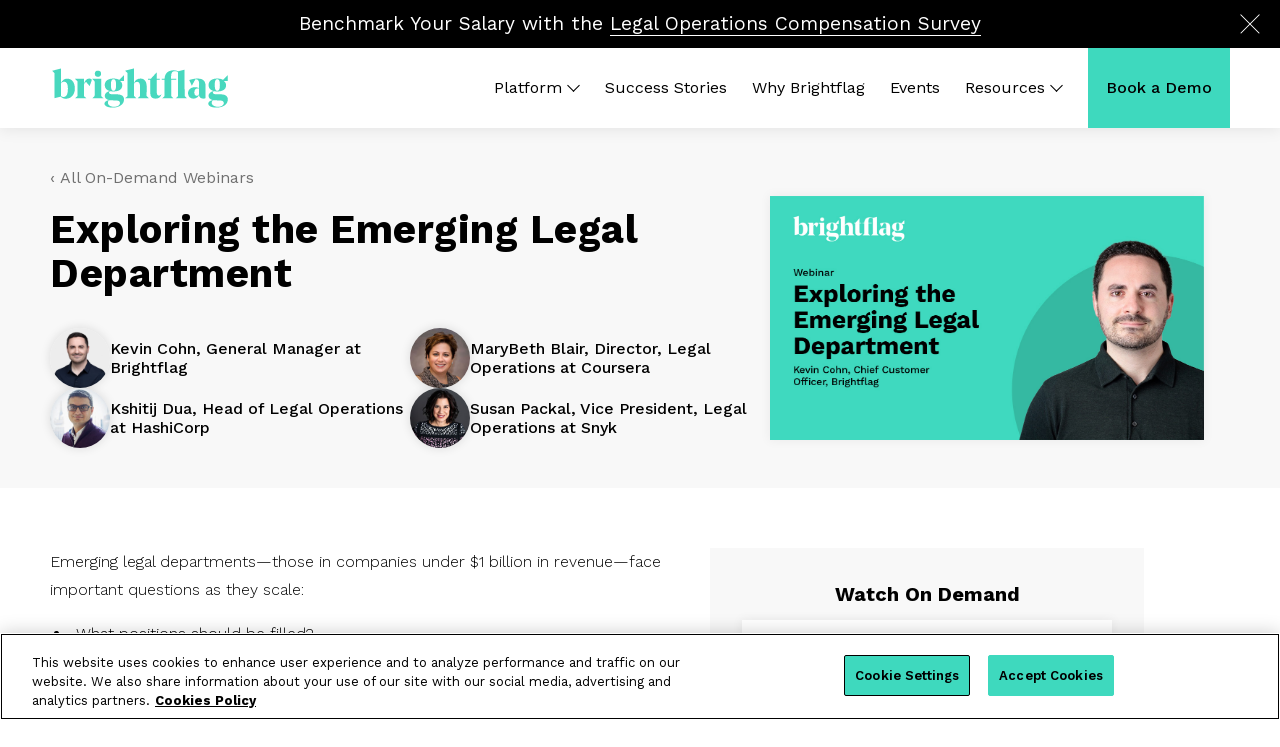

--- FILE ---
content_type: text/html; charset=UTF-8
request_url: https://brightflag.com/events/exploring-the-emerging-legal-department/
body_size: 15805
content:
<!doctype html lang="en">
<html class="no-js" lang="en">
  <head>
        <!-- Google Tag Manager -->
<script defer="defer">(function(w,d,s,l,i){w[l]=w[l]||[];w[l].push({'gtm.start':
new Date().getTime(),event:'gtm.js'});var f=d.getElementsByTagName(s)[0],
j=d.createElement(s),dl=l!='dataLayer'?'&l='+l:'';j.async=true;j.src=
'https://www.googletagmanager.com/gtm.js?id='+i+dl;f.parentNode.insertBefore(j,f);
})(window,document,'script','dataLayer','GTM-WZH87KL');</script>
<!-- End Google Tag Manager -->
  
  <meta charset="utf-8" />
  <link rel="stylesheet" async href="https://brightflag.com/wp-content/themes/brightflag/resources/style.css" type="text/css" media="screen" />
  <meta http-equiv="Content-Type" content="text/html; charset=UTF-8" />
  <meta http-equiv="X-UA-Compatible" content="IE=edge">
  <meta name="viewport" content="width=device-width, initial-scale=1.0">
  <link rel="pingback" href="https://brightflag.com/xmlrpc.php" />
<link rel="preconnect" href="https://fonts.googleapis.com">
<link rel="preconnect" href="https://fonts.gstatic.com" crossorigin>

  <meta name='robots' content='index, follow, max-image-preview:large, max-snippet:-1, max-video-preview:-1' />
	<style>img:is([sizes="auto" i], [sizes^="auto," i]) { contain-intrinsic-size: 3000px 1500px }</style>
	
	<!-- This site is optimized with the Yoast SEO plugin v26.8 - https://yoast.com/product/yoast-seo-wordpress/ -->
	<title>Webinar: Exploring the Emerging Legal Department</title>
<link data-rocket-preload as="style" href="https://fonts.googleapis.com/css2?family=Work+Sans:ital,wght@0,100;0,200;0,300;0,400;0,500;0,600;0,700;0,800;0,900;1,100;1,200;1,300;1,400;1,500;1,600;1,700;1,800;1,900&#038;display=swap" rel="preload">
<link href="https://fonts.googleapis.com/css2?family=Work+Sans:ital,wght@0,100;0,200;0,300;0,400;0,500;0,600;0,700;0,800;0,900;1,100;1,200;1,300;1,400;1,500;1,600;1,700;1,800;1,900&#038;display=swap" media="print" onload="this.media=&#039;all&#039;" rel="stylesheet">
<noscript data-wpr-hosted-gf-parameters=""><link rel="stylesheet" href="https://fonts.googleapis.com/css2?family=Work+Sans:ital,wght@0,100;0,200;0,300;0,400;0,500;0,600;0,700;0,800;0,900;1,100;1,200;1,300;1,400;1,500;1,600;1,700;1,800;1,900&#038;display=swap"></noscript>
	<meta name="description" content="Emerging legal departments—those in companies under $1 billion in revenue—face important questions as they scale." />
	<link rel="canonical" href="https://brightflag.com/events/exploring-the-emerging-legal-department/" />
	<meta property="og:locale" content="en_US" />
	<meta property="og:type" content="article" />
	<meta property="og:title" content="Webinar: Exploring the Emerging Legal Department" />
	<meta property="og:description" content="Emerging legal departments—those in companies under $1 billion in revenue—face important questions as they scale." />
	<meta property="og:url" content="https://brightflag.com/events/exploring-the-emerging-legal-department/" />
	<meta property="og:site_name" content="Brightflag" />
	<meta property="article:modified_time" content="2023-10-19T13:37:19+00:00" />
	<meta property="og:image" content="https://brightflag.com/wp-content/uploads/2023/08/Exploring-the-Emerging-Legal-Department.jpg" />
	<meta property="og:image:width" content="1200" />
	<meta property="og:image:height" content="675" />
	<meta property="og:image:type" content="image/jpeg" />
	<meta name="twitter:card" content="summary_large_image" />
	<meta name="twitter:site" content="@brightflaghq" />
	<script type="application/ld+json" class="yoast-schema-graph">{"@context":"https://schema.org","@graph":[{"@type":"WebPage","@id":"https://brightflag.com/events/exploring-the-emerging-legal-department/","url":"https://brightflag.com/events/exploring-the-emerging-legal-department/","name":"Webinar: Exploring the Emerging Legal Department","isPartOf":{"@id":"https://brightflag.com/#website"},"primaryImageOfPage":{"@id":"https://brightflag.com/events/exploring-the-emerging-legal-department/#primaryimage"},"image":{"@id":"https://brightflag.com/events/exploring-the-emerging-legal-department/#primaryimage"},"thumbnailUrl":"https://brightflag.com/wp-content/uploads/2023/08/Exploring-the-Emerging-Legal-Department.jpg","datePublished":"2022-11-22T05:00:00+00:00","dateModified":"2023-10-19T13:37:19+00:00","description":"Emerging legal departments—those in companies under $1 billion in revenue—face important questions as they scale.","breadcrumb":{"@id":"https://brightflag.com/events/exploring-the-emerging-legal-department/#breadcrumb"},"inLanguage":"en-US","potentialAction":[{"@type":"ReadAction","target":["https://brightflag.com/events/exploring-the-emerging-legal-department/"]}]},{"@type":"ImageObject","inLanguage":"en-US","@id":"https://brightflag.com/events/exploring-the-emerging-legal-department/#primaryimage","url":"https://brightflag.com/wp-content/uploads/2023/08/Exploring-the-Emerging-Legal-Department.jpg","contentUrl":"https://brightflag.com/wp-content/uploads/2023/08/Exploring-the-Emerging-Legal-Department.jpg","width":1200,"height":675,"caption":"Kevin Cohn, Chief Customer Officer at Brightflag, smiling in a black dress shirt, next to the webinar title \"Exploring the Emerging Legal Department.\""},{"@type":"BreadcrumbList","@id":"https://brightflag.com/events/exploring-the-emerging-legal-department/#breadcrumb","itemListElement":[{"@type":"ListItem","position":1,"name":"Home","item":"https://brightflag.com/"},{"@type":"ListItem","position":2,"name":"Webinar: Exploring the Emerging Legal Department"}]},{"@type":"WebSite","@id":"https://brightflag.com/#website","url":"https://brightflag.com/","name":"Brightflag","description":"","publisher":{"@id":"https://brightflag.com/#organization"},"potentialAction":[{"@type":"SearchAction","target":{"@type":"EntryPoint","urlTemplate":"https://brightflag.com/?s={search_term_string}"},"query-input":{"@type":"PropertyValueSpecification","valueRequired":true,"valueName":"search_term_string"}}],"inLanguage":"en-US"},{"@type":"Organization","@id":"https://brightflag.com/#organization","name":"Brightflag","url":"https://brightflag.com/","logo":{"@type":"ImageObject","inLanguage":"en-US","@id":"https://brightflag.com/#/schema/logo/image/","url":"https://brightflag.com/wp-content/uploads/2023/12/Logo-green.svg","contentUrl":"https://brightflag.com/wp-content/uploads/2023/12/Logo-green.svg","width":"1024","height":"1024","caption":"Brightflag"},"image":{"@id":"https://brightflag.com/#/schema/logo/image/"},"sameAs":["https://x.com/brightflaghq","https://www.linkedin.com/company/brightflag/"]}]}</script>
	<!-- / Yoast SEO plugin. -->


<link href='https://fonts.gstatic.com' crossorigin rel='preconnect' />
		<style>
			.lazyload,
			.lazyloading {
				max-width: 100%;
			}
		</style>
		<link rel='stylesheet' id='wp-block-library-css' href='https://brightflag.com/wp-includes/css/dist/block-library/style.min.css?ver=6.8.3' type='text/css' media='all' />
<style id='global-styles-inline-css' type='text/css'>
:root{--wp--preset--aspect-ratio--square: 1;--wp--preset--aspect-ratio--4-3: 4/3;--wp--preset--aspect-ratio--3-4: 3/4;--wp--preset--aspect-ratio--3-2: 3/2;--wp--preset--aspect-ratio--2-3: 2/3;--wp--preset--aspect-ratio--16-9: 16/9;--wp--preset--aspect-ratio--9-16: 9/16;--wp--preset--color--black: #000000;--wp--preset--color--cyan-bluish-gray: #abb8c3;--wp--preset--color--white: #ffffff;--wp--preset--color--pale-pink: #f78da7;--wp--preset--color--vivid-red: #cf2e2e;--wp--preset--color--luminous-vivid-orange: #ff6900;--wp--preset--color--luminous-vivid-amber: #fcb900;--wp--preset--color--light-green-cyan: #7bdcb5;--wp--preset--color--vivid-green-cyan: #00d084;--wp--preset--color--pale-cyan-blue: #8ed1fc;--wp--preset--color--vivid-cyan-blue: #0693e3;--wp--preset--color--vivid-purple: #9b51e0;--wp--preset--gradient--vivid-cyan-blue-to-vivid-purple: linear-gradient(135deg,rgba(6,147,227,1) 0%,rgb(155,81,224) 100%);--wp--preset--gradient--light-green-cyan-to-vivid-green-cyan: linear-gradient(135deg,rgb(122,220,180) 0%,rgb(0,208,130) 100%);--wp--preset--gradient--luminous-vivid-amber-to-luminous-vivid-orange: linear-gradient(135deg,rgba(252,185,0,1) 0%,rgba(255,105,0,1) 100%);--wp--preset--gradient--luminous-vivid-orange-to-vivid-red: linear-gradient(135deg,rgba(255,105,0,1) 0%,rgb(207,46,46) 100%);--wp--preset--gradient--very-light-gray-to-cyan-bluish-gray: linear-gradient(135deg,rgb(238,238,238) 0%,rgb(169,184,195) 100%);--wp--preset--gradient--cool-to-warm-spectrum: linear-gradient(135deg,rgb(74,234,220) 0%,rgb(151,120,209) 20%,rgb(207,42,186) 40%,rgb(238,44,130) 60%,rgb(251,105,98) 80%,rgb(254,248,76) 100%);--wp--preset--gradient--blush-light-purple: linear-gradient(135deg,rgb(255,206,236) 0%,rgb(152,150,240) 100%);--wp--preset--gradient--blush-bordeaux: linear-gradient(135deg,rgb(254,205,165) 0%,rgb(254,45,45) 50%,rgb(107,0,62) 100%);--wp--preset--gradient--luminous-dusk: linear-gradient(135deg,rgb(255,203,112) 0%,rgb(199,81,192) 50%,rgb(65,88,208) 100%);--wp--preset--gradient--pale-ocean: linear-gradient(135deg,rgb(255,245,203) 0%,rgb(182,227,212) 50%,rgb(51,167,181) 100%);--wp--preset--gradient--electric-grass: linear-gradient(135deg,rgb(202,248,128) 0%,rgb(113,206,126) 100%);--wp--preset--gradient--midnight: linear-gradient(135deg,rgb(2,3,129) 0%,rgb(40,116,252) 100%);--wp--preset--font-size--small: 13px;--wp--preset--font-size--medium: 20px;--wp--preset--font-size--large: 36px;--wp--preset--font-size--x-large: 42px;--wp--preset--spacing--20: 0.44rem;--wp--preset--spacing--30: 0.67rem;--wp--preset--spacing--40: 1rem;--wp--preset--spacing--50: 1.5rem;--wp--preset--spacing--60: 2.25rem;--wp--preset--spacing--70: 3.38rem;--wp--preset--spacing--80: 5.06rem;--wp--preset--shadow--natural: 6px 6px 9px rgba(0, 0, 0, 0.2);--wp--preset--shadow--deep: 12px 12px 50px rgba(0, 0, 0, 0.4);--wp--preset--shadow--sharp: 6px 6px 0px rgba(0, 0, 0, 0.2);--wp--preset--shadow--outlined: 6px 6px 0px -3px rgba(255, 255, 255, 1), 6px 6px rgba(0, 0, 0, 1);--wp--preset--shadow--crisp: 6px 6px 0px rgba(0, 0, 0, 1);}:where(body) { margin: 0; }.wp-site-blocks > .alignleft { float: left; margin-right: 2em; }.wp-site-blocks > .alignright { float: right; margin-left: 2em; }.wp-site-blocks > .aligncenter { justify-content: center; margin-left: auto; margin-right: auto; }:where(.is-layout-flex){gap: 0.5em;}:where(.is-layout-grid){gap: 0.5em;}.is-layout-flow > .alignleft{float: left;margin-inline-start: 0;margin-inline-end: 2em;}.is-layout-flow > .alignright{float: right;margin-inline-start: 2em;margin-inline-end: 0;}.is-layout-flow > .aligncenter{margin-left: auto !important;margin-right: auto !important;}.is-layout-constrained > .alignleft{float: left;margin-inline-start: 0;margin-inline-end: 2em;}.is-layout-constrained > .alignright{float: right;margin-inline-start: 2em;margin-inline-end: 0;}.is-layout-constrained > .aligncenter{margin-left: auto !important;margin-right: auto !important;}.is-layout-constrained > :where(:not(.alignleft):not(.alignright):not(.alignfull)){margin-left: auto !important;margin-right: auto !important;}body .is-layout-flex{display: flex;}.is-layout-flex{flex-wrap: wrap;align-items: center;}.is-layout-flex > :is(*, div){margin: 0;}body .is-layout-grid{display: grid;}.is-layout-grid > :is(*, div){margin: 0;}body{padding-top: 0px;padding-right: 0px;padding-bottom: 0px;padding-left: 0px;}a:where(:not(.wp-element-button)){text-decoration: underline;}:root :where(.wp-element-button, .wp-block-button__link){background-color: #32373c;border-width: 0;color: #fff;font-family: inherit;font-size: inherit;line-height: inherit;padding: calc(0.667em + 2px) calc(1.333em + 2px);text-decoration: none;}.has-black-color{color: var(--wp--preset--color--black) !important;}.has-cyan-bluish-gray-color{color: var(--wp--preset--color--cyan-bluish-gray) !important;}.has-white-color{color: var(--wp--preset--color--white) !important;}.has-pale-pink-color{color: var(--wp--preset--color--pale-pink) !important;}.has-vivid-red-color{color: var(--wp--preset--color--vivid-red) !important;}.has-luminous-vivid-orange-color{color: var(--wp--preset--color--luminous-vivid-orange) !important;}.has-luminous-vivid-amber-color{color: var(--wp--preset--color--luminous-vivid-amber) !important;}.has-light-green-cyan-color{color: var(--wp--preset--color--light-green-cyan) !important;}.has-vivid-green-cyan-color{color: var(--wp--preset--color--vivid-green-cyan) !important;}.has-pale-cyan-blue-color{color: var(--wp--preset--color--pale-cyan-blue) !important;}.has-vivid-cyan-blue-color{color: var(--wp--preset--color--vivid-cyan-blue) !important;}.has-vivid-purple-color{color: var(--wp--preset--color--vivid-purple) !important;}.has-black-background-color{background-color: var(--wp--preset--color--black) !important;}.has-cyan-bluish-gray-background-color{background-color: var(--wp--preset--color--cyan-bluish-gray) !important;}.has-white-background-color{background-color: var(--wp--preset--color--white) !important;}.has-pale-pink-background-color{background-color: var(--wp--preset--color--pale-pink) !important;}.has-vivid-red-background-color{background-color: var(--wp--preset--color--vivid-red) !important;}.has-luminous-vivid-orange-background-color{background-color: var(--wp--preset--color--luminous-vivid-orange) !important;}.has-luminous-vivid-amber-background-color{background-color: var(--wp--preset--color--luminous-vivid-amber) !important;}.has-light-green-cyan-background-color{background-color: var(--wp--preset--color--light-green-cyan) !important;}.has-vivid-green-cyan-background-color{background-color: var(--wp--preset--color--vivid-green-cyan) !important;}.has-pale-cyan-blue-background-color{background-color: var(--wp--preset--color--pale-cyan-blue) !important;}.has-vivid-cyan-blue-background-color{background-color: var(--wp--preset--color--vivid-cyan-blue) !important;}.has-vivid-purple-background-color{background-color: var(--wp--preset--color--vivid-purple) !important;}.has-black-border-color{border-color: var(--wp--preset--color--black) !important;}.has-cyan-bluish-gray-border-color{border-color: var(--wp--preset--color--cyan-bluish-gray) !important;}.has-white-border-color{border-color: var(--wp--preset--color--white) !important;}.has-pale-pink-border-color{border-color: var(--wp--preset--color--pale-pink) !important;}.has-vivid-red-border-color{border-color: var(--wp--preset--color--vivid-red) !important;}.has-luminous-vivid-orange-border-color{border-color: var(--wp--preset--color--luminous-vivid-orange) !important;}.has-luminous-vivid-amber-border-color{border-color: var(--wp--preset--color--luminous-vivid-amber) !important;}.has-light-green-cyan-border-color{border-color: var(--wp--preset--color--light-green-cyan) !important;}.has-vivid-green-cyan-border-color{border-color: var(--wp--preset--color--vivid-green-cyan) !important;}.has-pale-cyan-blue-border-color{border-color: var(--wp--preset--color--pale-cyan-blue) !important;}.has-vivid-cyan-blue-border-color{border-color: var(--wp--preset--color--vivid-cyan-blue) !important;}.has-vivid-purple-border-color{border-color: var(--wp--preset--color--vivid-purple) !important;}.has-vivid-cyan-blue-to-vivid-purple-gradient-background{background: var(--wp--preset--gradient--vivid-cyan-blue-to-vivid-purple) !important;}.has-light-green-cyan-to-vivid-green-cyan-gradient-background{background: var(--wp--preset--gradient--light-green-cyan-to-vivid-green-cyan) !important;}.has-luminous-vivid-amber-to-luminous-vivid-orange-gradient-background{background: var(--wp--preset--gradient--luminous-vivid-amber-to-luminous-vivid-orange) !important;}.has-luminous-vivid-orange-to-vivid-red-gradient-background{background: var(--wp--preset--gradient--luminous-vivid-orange-to-vivid-red) !important;}.has-very-light-gray-to-cyan-bluish-gray-gradient-background{background: var(--wp--preset--gradient--very-light-gray-to-cyan-bluish-gray) !important;}.has-cool-to-warm-spectrum-gradient-background{background: var(--wp--preset--gradient--cool-to-warm-spectrum) !important;}.has-blush-light-purple-gradient-background{background: var(--wp--preset--gradient--blush-light-purple) !important;}.has-blush-bordeaux-gradient-background{background: var(--wp--preset--gradient--blush-bordeaux) !important;}.has-luminous-dusk-gradient-background{background: var(--wp--preset--gradient--luminous-dusk) !important;}.has-pale-ocean-gradient-background{background: var(--wp--preset--gradient--pale-ocean) !important;}.has-electric-grass-gradient-background{background: var(--wp--preset--gradient--electric-grass) !important;}.has-midnight-gradient-background{background: var(--wp--preset--gradient--midnight) !important;}.has-small-font-size{font-size: var(--wp--preset--font-size--small) !important;}.has-medium-font-size{font-size: var(--wp--preset--font-size--medium) !important;}.has-large-font-size{font-size: var(--wp--preset--font-size--large) !important;}.has-x-large-font-size{font-size: var(--wp--preset--font-size--x-large) !important;}
:where(.wp-block-post-template.is-layout-flex){gap: 1.25em;}:where(.wp-block-post-template.is-layout-grid){gap: 1.25em;}
:where(.wp-block-columns.is-layout-flex){gap: 2em;}:where(.wp-block-columns.is-layout-grid){gap: 2em;}
:root :where(.wp-block-pullquote){font-size: 1.5em;line-height: 1.6;}
</style>
<link data-minify="1" rel='stylesheet' id='dashicons-css' href='https://brightflag.com/wp-content/cache/min/1/wp-includes/css/dashicons.min.css?ver=1767977932' type='text/css' media='all' />
<link data-minify="1" rel='stylesheet' id='sage/main.css-css' href='https://brightflag.com/wp-content/cache/min/1/wp-content/themes/brightflag/dist/styles/main_1022.css?ver=1767977932' type='text/css' media='all' />
<script type="text/javascript" src="https://brightflag.com/wp-content/plugins/svg-support/vendor/DOMPurify/DOMPurify.min.js?ver=2.5.8" id="bodhi-dompurify-library-js" data-rocket-defer defer></script>
<script type="text/javascript" src="https://brightflag.com/wp-includes/js/jquery/jquery.min.js?ver=3.7.1" id="jquery-core-js"></script>
<script type="text/javascript" src="https://brightflag.com/wp-includes/js/jquery/jquery-migrate.min.js?ver=3.4.1" id="jquery-migrate-js" data-rocket-defer defer></script>
<script type="text/javascript" id="bodhi_svg_inline-js-extra">
/* <![CDATA[ */
var svgSettings = {"skipNested":""};
/* ]]> */
</script>
<script type="text/javascript" src="https://brightflag.com/wp-content/plugins/svg-support/js/min/svgs-inline-min.js" id="bodhi_svg_inline-js" data-rocket-defer defer></script>
<script type="text/javascript" id="bodhi_svg_inline-js-after">
/* <![CDATA[ */
cssTarget={"Bodhi":"img.style-svg","ForceInlineSVG":"style-svg"};ForceInlineSVGActive="false";frontSanitizationEnabled="on";
/* ]]> */
</script>
<script type="text/javascript">var ajaxurl = "https://brightflag.com/wp-admin/admin-ajax.php";</script><!-- breadcrumb Schema optimized by Schema Pro --><script type="application/ld+json">{"@context":"https:\/\/schema.org","@type":"BreadcrumbList","itemListElement":[{"@type":"ListItem","position":1,"item":{"@id":"https:\/\/brightflag.com\/","name":"Home"}},{"@type":"ListItem","position":2,"item":{"@id":"https:\/\/brightflag.com\/events\/exploring-the-emerging-legal-department\/","name":"Webinar: Exploring the Emerging Legal Department"}}]}</script><!-- / breadcrumb Schema optimized by Schema Pro -->		<script>
			document.documentElement.className = document.documentElement.className.replace('no-js', 'js');
		</script>
		<style type="text/css">.recentcomments a{display:inline !important;padding:0 !important;margin:0 !important;}</style>			<style id="wpsp-style-frontend"></style>
			<link rel="icon" href="https://brightflag.com/wp-content/uploads/2020/09/cropped-favicon-32x32.png" sizes="32x32" />
<link rel="icon" href="https://brightflag.com/wp-content/uploads/2020/09/cropped-favicon-192x192.png" sizes="192x192" />
<link rel="apple-touch-icon" href="https://brightflag.com/wp-content/uploads/2020/09/cropped-favicon-180x180.png" />
<meta name="msapplication-TileImage" content="https://brightflag.com/wp-content/uploads/2020/09/cropped-favicon-270x270.png" />
		<style type="text/css" id="wp-custom-css">
			.page-id-14437 #delphi-container {margin-top:-42px;}		</style>
		
<meta name="generator" content="WP Rocket 3.20.3" data-wpr-features="wpr_defer_js wpr_minify_js wpr_image_dimensions wpr_minify_css wpr_preload_links wpr_desktop" /></head>  <body class="wp-singular events-template-default single single-events postid-12761 wp-theme-brightflagresources wp-schema-pro-2.10.6 exploring-the-emerging-legal-department" data-template="base.twig">
        <!-- Google Tag Manager (noscript) -->
<noscript><iframe data-src="https://www.googletagmanager.com/ns.html?id=GTM-WZH87KL" height="0" width="0" style="display:none;visibility:hidden" src="[data-uri]" class="lazyload" data-load-mode="1"></iframe></noscript>
<!-- End Google Tag Manager (noscript) -->

  
    

<header

class="c-main-header js-this js-main-header has-banner">
      <div data-rocket-location-hash="08619ebe78190487bac762ddba00f790" class="site_banner" id="site_banner" style="background-color: #000000">
      <div data-rocket-location-hash="b1c50ea4c80ad905581569673b6f0030" class="site_banner__inner">
        <p>Benchmark Your Salary with the <a href="https://brightflag.com/resources/2026-legal-operations-compensation-survey/">Legal Operations Compensation Survey</a></p>

        <button aria-label="Close button" class="site_banner__close" id="site_banner_close">
          <svg class="fill-current" xmlns="http://www.w3.org/2000/svg" viewBox="0 0 1000 1000">
             <path fill="#ffffff" d="M966.85 22.4l-7.7-7.7-7.7 7.7-7.7 7.7-443.7 443.65L56.45 30.1l-7.7-7.7-7.7-7.7-7.7 7.7-15.6 15.4-7.7 7.8 7.7 7.7 7.7 7.7 443.67 443.67L34.75 939l-7.7 7.7-7.7 7.7 7.7 7.7 15.5 15.5 7.7 7.7 7.7-7.7 7.7-7.7L500 535.55 934.35 969.9l7.7 7.7 7.7 7.7 7.7-7.7 15.5-15.5 7.7-7.7-7.7-7.7-7.7-7.7-434.33-434.37L974.55 61l7.7-7.7 7.7-7.7-7.7-7.7-15.4-15.5z"></path>
          </svg>
        </button>
      </div>
    </div>
    <div data-rocket-location-hash="bfe0b2e026afbab53349dd6e861cd5a7" class="c-main-header-wrapper l-container l-flex-grid l-items-center">
          <a class="o-menu-toggle" id="mobile-trigger" href="#mobile-menu">
        <span class="is-vishidden">Menu</span>
        <span class="o-menu-toggle__line"></span>
      </a>
      <div data-rocket-location-hash="2318ac323c758e6f829f2c016530229d" class="col c-main-header__logo">
        <div class="o-logo" role="banner">
  <a aria-label="Brightflag Homepage" class="o-logo__link" href="https://brightflag.com" rel="home">
    <svg id="Layer_1" data-name="Layer 1" xmlns="http://www.w3.org/2000/svg" viewBox="0 0 1437.84 326.15"><defs><style>.cls-1{fill:#48d8be;}</style></defs><path class="cls-1" d="M88.15,122.07c10.27-22.77,26.62-35.28,50-35.28,37.21,0,60.3,32.07,60.3,80.5,0,49.07-28.87,83.4-71.84,83.4-18.61,0-31.75-6.74-39.77-17.33L36.19,246.24h-.64V46.07c0-4.18-.32-5.46-2.88-8L17.27,23.29v-.64L88.15,3.81Zm0,3.43V229.1c5.14,5.13,11.87,7.05,18.61,7.05,19.88,0,36.24-13.79,36.24-68,0-41-12.51-56.44-30.79-56.44C102.9,111.72,94.89,116.21,88.15,125.5Z"/><path class="cls-1" d="M506.29,86.06c19.88,0,35,4.16,43.93,9,2.89,1.61,3.86,1.61,6.74-1.6l33.35-35.29.65.33v48.1H560.81c9.63,7.71,16.35,18.28,16.35,34.65,0,35.28-30.14,50-69.91,50a111.77,111.77,0,0,1-26-2.57c-6.73,2.57-9.94,7.05-9.94,11.87,0,8.66,10.9,14.11,32.71,14.11h29.83c36.88,0,57.41,13.79,57.41,42.65,0,39.46-39.12,65.76-90.45,65.76-31.75,0-65.75-10.27-65.75-32.4,0-12.83,10.59-25,37.21-28.87-22.45-4.8-35-18.28-35-34.95,0-18.92,15.71-33.37,40.41-39.14-24.05-6.08-40.41-21.16-40.41-48.43C437.33,102.73,466.84,86.06,506.29,86.06ZM475.18,262.14c-8,4.8-12.83,10.9-12.83,20.52,0,21.5,24.38,33.68,49.39,33.68,23.41,0,47.14-9.95,47.14-30.79,0-12.51-7-19.89-30.78-20.85l-41.7-1.28A108.44,108.44,0,0,1,475.18,262.14Zm32.07-76.34c13.15,0,20.53-11.87,20.53-47.15,0-34.95-7.06-47.13-20.53-47.13s-20.52,12.18-20.52,46.82C486.73,173.93,494.1,185.8,507.25,185.8Z"/><path class="cls-1" d="M1335.58,86.06c19.89,0,35,4.16,43.94,9,2.88,1.61,3.85,1.61,6.74-1.6l33.34-35.29.66.33v48.1h-30.15c9.62,7.71,16.35,18.28,16.35,34.65,0,35.28-30.15,50-69.91,50a111.85,111.85,0,0,1-26-2.57c-6.74,2.57-9.93,7.05-9.93,11.87,0,8.66,10.9,14.11,32.7,14.11h29.83c36.88,0,57.41,13.79,57.41,42.65,0,39.46-39.12,65.76-90.43,65.76-31.76,0-65.76-10.27-65.76-32.4,0-12.83,10.59-25,37.2-28.87-22.45-4.8-35-18.28-35-34.95,0-18.92,15.73-33.37,40.42-39.14-24.06-6.08-40.42-21.16-40.42-48.43C1266.62,102.73,1296.13,86.06,1335.58,86.06Zm-31.12,176.08c-8,4.8-12.82,10.9-12.82,20.52,0,21.5,24.38,33.68,49.4,33.68,23.41,0,47.14-9.95,47.14-30.79,0-12.51-7.06-19.89-30.79-20.85l-41.7-1.28A109.62,109.62,0,0,1,1304.46,262.14Zm32.09-76.34c13.15,0,20.52-11.87,20.52-47.15,0-34.95-7.06-47.13-20.52-47.13S1316,103.7,1316,138.34C1316,173.93,1323.4,185.8,1336.55,185.8Z"/><path class="cls-1" d="M312.84,86.06c-22.06,0-35.44,20.13-41.07,42.43V88.63h-71.2v.64l15.71,16c2.57,2.89,2.89,3.86,2.89,8v111c0,4.18,0,5.15-2.89,7.71l-15.71,14.75v.64h89.8v-.64L274.65,232c-2.88-2.56-2.88-3.53-2.88-7.71v-91c4.65-8.66,8.15-14.28,13.49-18,2.24-1.6,4.16-.31,5.77,1.61L316.37,147H317l17.64-50.35C329.84,90.22,322.46,86.06,312.84,86.06Z"/><path class="cls-1" d="M1226.85,100.81c-11.54-10.9-28.22-14.75-49.71-14.75-20.52,0-43.3,4.49-64.78,12.18l20.2,45.87h.64l26-48.1c1.92-3.54,2.24-3.85,8.66-3.85,16.67,0,23.41,14.75,23.41,36.87v1.61l-.64,34.31c-8.66-6.08-20.22-8.66-34-8.66-26.3,0-53.88,16.68-53.88,48.43,0,29.51,20.2,45.23,43.61,45.23,20.86,0,37.2-12.5,43.63-31.11,1,20.2,16.67,31.11,35,31.11a40.61,40.61,0,0,0,15.64-2.91q1.14-.48,2.22-1V155.7h0c0-1.84.1-3.64.1-4.85C1242.89,126.14,1237.11,110.44,1226.85,100.81ZM1190,215v.32c-4.18,6.41-11.23,11.22-18.28,11.22-10.92,0-18.94-9.61-18.94-27.25,0-18.61,9.31-33,26-33a37,37,0,0,1,11.87,1.92Z"/><path class="cls-1" d="M774.65,232c-2.9-2.56-3.21-3.53-3.21-7.71.31-25.33,1-50.66,1-70.55,0-44.26-17.64-67.67-50-67.67-26.3,0-43,14.42-51,37.51V3.08L600.49,21.92v.64l15.39,14.75c2.57,2.56,2.89,3.84,2.89,8l.32,179c0,4.18,0,5.15-2.89,7.71l-15.71,14.75v.64h89.79v-.64L674.57,232c-2.89-2.56-2.89-3.53-2.89-7.71l-.31-98.72v1.53c5.77-8.33,13.15-14.41,24.06-14.41,19.56,0,24.36,19.24,24.36,48.43,0,15.4-.95,58.7-.95,63.5,0,3.53-.33,4.82-3.21,7.38l-15.07,14.75v.64h89.8v-.64Z"/><path class="cls-1" d="M409.12,88.63V224.28c0,4.18,0,5.15,2.88,7.71l15.72,14.75v.64h-89.8v-.64L353.64,232c2.88-2.56,2.88-3.53,2.88-7.71v-111c0-4.16-.32-5.13-2.88-8l-15.72-16v-.64Z"/><circle class="cls-1" cx="382.82" cy="46.61" r="25.02"/><path class="cls-1" d="M1078.41,232c-2.88-2.56-2.88-3.53-2.88-7.71l-.48-210.7L1023.4,27.05a76.17,76.17,0,0,0-35.26-8.34c-41.71,0-71.21,22.13-73.14,69.92H892.82V95H915V224.28c0,4.18,0,5.15-2.89,7.71l-15.71,14.75v.64H986.2v-.64L970.49,232c-2.89-2.56-2.89-3.53-2.89-7.71V95.08l40.65,0V88.63h-41V71.94c0-34.63,12.19-46.49,29.83-46.49a44.06,44.06,0,0,1,22.45,6.41c2.56,1.6,2.89,2.88,2.89,6.09l.48,186.33c0,4.18,0,5.15-2.88,7.71l-15.72,14.75v.64h89.8v-.64Z"/><path class="cls-1" d="M853.36,88.63V34.74h-.64L807.83,85.09c-3.22,3.54-4.82,3.54-10,3.54H783.45V95h17.64V206c0,28.87,13.79,43.95,41.69,43.95,30.46,0,43.61-18.6,46.82-36.57l-.64-.31c-3.52,6.41-10.26,11.87-18.6,11.87-10.58,0-17-8.35-17-22.78V95H877V88.63Z"/></svg>
  </a>
</div>
      </div>
      <div data-rocket-location-hash="4c32064a2bda858004b942dc42716dc2" class="col-12 c-main-header__menu">
        <nav class="c-menu" role="navigation">
  <ul class=" c-menu__list">
        <li class=" c-menu__menu-item c-menu__menu-item-type-post_type c-menu__menu-item-object-page c-menu__menu-item-9245 c-menu__menu-item-has-children c-menu__menu-item--platform"  data-menu-hover="platform" >
      <a class="c-menu__link"  href="https://brightflag.com/platform/">
        <span>Platform</span>
      </a>
                <div class="c-mega-menu" id="menu-platform" >
          <div class="c-mega-menu__links-wrapper">
            <ul class="c-mega-menu__links c-mega-menu__links--flex">
                                                <li class=" menu-item menu-item-type-post_type menu-item-object-page menu-item-14501 c-menu__sublink">
                    <a class="u-color--black " href="https://brightflag.com/tour/">
                      Platform Tour                    </a>
                  </li>
                                                                                                    <li class=" menu-item menu-item-type-post_type menu-item-object-page menu-item-2965 c-menu__sublink">
                    <a class="u-color--black " href="https://brightflag.com/platform/legal-invoicing-software/">
                      Invoicing                    </a>
                  </li>
                                                                                                    <li class=" menu-item menu-item-type-post_type menu-item-object-page menu-item-9975 c-menu__sublink">
                    <a class="u-color--black " href="https://brightflag.com/platform/accruals/">
                      Accruals                    </a>
                  </li>
                                                                                                    <li class=" menu-item menu-item-type-post_type menu-item-object-page menu-item-3646 c-menu__sublink">
                    <a class="u-color--black " href="https://brightflag.com/platform/legal-budgeting-software/">
                      Budgets                    </a>
                  </li>
                                                                                                    <li class=" menu-item menu-item-type-post_type menu-item-object-page menu-item-3023 c-menu__sublink">
                    <a class="u-color--black " href="https://brightflag.com/platform/reports/">
                      Reports                    </a>
                  </li>
                                                                                                                      </ul><ul class="c-mega-menu__links c-mega-menu__links--flex">
                                                                <li class=" menu-item menu-item-type-post_type menu-item-object-page menu-item-3964 c-menu__sublink">
                    <a class="u-color--black " href="https://brightflag.com/platform/matter-management-software/">
                      Matters                    </a>
                  </li>
                                                                                                    <li class=" menu-item menu-item-type-post_type menu-item-object-page menu-item-3427 c-menu__sublink">
                    <a class="u-color--black " href="https://brightflag.com/platform/vendors/">
                      Vendors                    </a>
                  </li>
                                                                                                    <li class=" menu-item menu-item-type-post_type menu-item-object-page menu-item-4168 c-menu__sublink">
                    <a class="u-color--black " href="https://brightflag.com/platform/integrations/">
                      Integrations                    </a>
                  </li>
                                                                                                    <li class=" menu-item menu-item-type-post_type menu-item-object-page menu-item-13753 c-menu__sublink">
                    <a class="u-color--black " href="https://brightflag.com/brightflag-ai/">
                      Brightflag AI                    </a>
                  </li>
                                                                              </ul>
          </div>
      </div>
        </li>
        <li class=" c-menu__menu-item c-menu__menu-item-type-post_type c-menu__menu-item-object-page c-menu__menu-item-12820 c-menu__menu-item--success stories"  data-menu-clear >
      <a class="c-menu__link"  href="https://brightflag.com/success-stories/">
        <span>Success Stories</span>
      </a>
              </li>
        <li class=" c-menu__menu-item c-menu__menu-item-type-post_type c-menu__menu-item-object-page c-menu__menu-item-62 c-menu__menu-item--why brightflag"  data-menu-clear >
      <a class="c-menu__link"  href="https://brightflag.com/why-brightflag/">
        <span>Why Brightflag</span>
      </a>
              </li>
        <li class=" c-menu__menu-item c-menu__menu-item-type-post_type c-menu__menu-item-object-page c-menu__menu-item-12827 c-menu__menu-item--events"  data-menu-clear >
      <a class="c-menu__link"  href="https://brightflag.com/events/">
        <span>Events</span>
      </a>
              </li>
        <li class=" c-menu__menu-item c-menu__menu-item-type-post_type c-menu__menu-item-object-page c-menu__menu-item-12971 c-menu__menu-item-has-children c-menu__menu-item--resources"  data-menu-hover="resources" >
      <a class="c-menu__link"  href="https://brightflag.com/resources/">
        <span>Resources</span>
      </a>
                <div class="c-mega-menu" id="menu-resources" >
          <div class="c-mega-menu__links-wrapper">
            <ul class="c-mega-menu__links c-mega-menu__links--flex">
                                                <li class=" menu-item menu-item-type-custom menu-item-object-custom menu-item-6879 menu-item-has-children c-menu__sublink">
                    <a class="u-color--black u-hover--none" href="#">
                      <strong>By Topic</strong>                    </a>
                  </li>
                                                        <li class=" menu-item menu-item-type-custom menu-item-object-custom menu-item-12982 c-menu__sublink">
                    <a class="u-color--black" href="/resources/#vendor-billing">
                      Vendor Billing                    </a>
                  </li>
                                      <li class=" menu-item menu-item-type-custom menu-item-object-custom menu-item-12983 c-menu__sublink">
                    <a class="u-color--black" href="/resources/#cost-control">
                      Cost Control                    </a>
                  </li>
                                      <li class=" menu-item menu-item-type-custom menu-item-object-custom menu-item-12984 c-menu__sublink">
                    <a class="u-color--black" href="/resources/#accruals-financial-close">
                      Accruals & Financial Close                    </a>
                  </li>
                                      <li class=" menu-item menu-item-type-custom menu-item-object-custom menu-item-12985 c-menu__sublink">
                    <a class="u-color--black" href="/resources/#budgeting-planning">
                      Budgeting & Planning                    </a>
                  </li>
                                      <li class=" menu-item menu-item-type-custom menu-item-object-custom menu-item-12986 c-menu__sublink">
                    <a class="u-color--black" href="/resources/#vendor-benchmarking">
                      Vendor Benchmarking                    </a>
                  </li>
                                      <li class=" menu-item menu-item-type-custom menu-item-object-custom menu-item-12987 c-menu__sublink">
                    <a class="u-color--black" href="/resources/#legal-ops-career-development">
                      Legal Ops & Career Development                    </a>
                  </li>
                                      <li class=" menu-item menu-item-type-custom menu-item-object-custom menu-item-12988 c-menu__sublink">
                    <a class="u-color--black" href="/resources/#ai-legal-tech">
                      AI & the Future of Legal Tech                    </a>
                  </li>
                                      <li class=" menu-item menu-item-type-custom menu-item-object-custom menu-item-12989 c-menu__sublink">
                    <a class="u-color--black" href="/resources/#diversity-equity-inclusion">
                      Diversity, Equity & Inclusion                    </a>
                  </li>
                                                                                                    </ul><ul class="c-mega-menu__links c-mega-menu__links--flex">
                                                                <li class=" menu-item menu-item-type-custom menu-item-object-custom menu-item-6882 menu-item-has-children c-menu__sublink">
                    <a class="u-color--black u-hover--none" href="#">
                      <strong>Quick Links</strong>                    </a>
                  </li>
                                                        <li class=" menu-item menu-item-type-post_type menu-item-object-page menu-item-12254 c-menu__sublink">
                    <a class="u-color--black" href="https://brightflag.com/roi-calculator/">
                      ROI Calculator                    </a>
                  </li>
                                      <li class=" menu-item menu-item-type-post_type menu-item-object-post menu-item-12374 c-menu__sublink">
                    <a class="u-color--black" href="https://brightflag.com/resources/what-is-legal-operations/">
                      What Is Legal Operations in 2025?                    </a>
                  </li>
                                      <li class=" menu-item menu-item-type-post_type menu-item-object-asset menu-item-13008 c-menu__sublink">
                    <a class="u-color--black" href="https://brightflag.com/asset/legal-operations-compensation-survey-2024/">
                      Legal Ops Compensation                    </a>
                  </li>
                                      <li class=" menu-item menu-item-type-post_type menu-item-object-page menu-item-10945 c-menu__sublink">
                    <a class="u-color--black" href="https://brightflag.com/legal-operations-podcast/">
                      In-House Outliers Podcast                    </a>
                  </li>
                                                            </ul>
          </div>
      </div>
        </li>
        <li class=" c-menu__menu-item c-menu__menu-item-type-post_type c-menu__menu-item-object-page c-menu__menu-item-10190 c-menu__menu-item--book a demo"  data-menu-clear >
      <a class="c-menu__link" target="_blank" href="https://brightflag.com/demo/">
        <span>Book a Demo</span>
      </a>
              </li>
      </ul>
</nav>

<nav id="mobile-menu" class="c-mobile-menu" role="navigation" aria-hidden="true">
  <ul>
          <li><a target="" href="https://brightflag.com/platform/">Platform</a>
                <ul>
                                              <li>
              <a href="https://brightflag.com/tour/">Platform Tour</a>
                            </li>
                                                          <li>
              <a href="https://brightflag.com/platform/legal-invoicing-software/">Invoicing</a>
                            </li>
                                                          <li>
              <a href="https://brightflag.com/platform/accruals/">Accruals</a>
                            </li>
                                                          <li>
              <a href="https://brightflag.com/platform/legal-budgeting-software/">Budgets</a>
                            </li>
                                                          <li>
              <a href="https://brightflag.com/platform/reports/">Reports</a>
                            </li>
                                                                                            <li>
              <a href="https://brightflag.com/platform/matter-management-software/">Matters</a>
                            </li>
                                                          <li>
              <a href="https://brightflag.com/platform/vendors/">Vendors</a>
                            </li>
                                                          <li>
              <a href="https://brightflag.com/platform/integrations/">Integrations</a>
                            </li>
                                                          <li>
              <a href="https://brightflag.com/brightflag-ai/">Brightflag AI</a>
                            </li>
                            </ul>
            </li>
          <li><a target="" href="https://brightflag.com/success-stories/">Success Stories</a>
              </li>
          <li><a target="" href="https://brightflag.com/why-brightflag/">Why Brightflag</a>
              </li>
          <li><a target="" href="https://brightflag.com/events/">Events</a>
              </li>
          <li><a target="" href="https://brightflag.com/resources/">Resources</a>
                <ul>
                                              <li>
              <a href="#">By Topic</a>
                                  <ul>
                                          <li><a href="/resources/#vendor-billing">Vendor Billing</a></li>
                                          <li><a href="/resources/#cost-control">Cost Control</a></li>
                                          <li><a href="/resources/#accruals-financial-close">Accruals & Financial Close</a></li>
                                          <li><a href="/resources/#budgeting-planning">Budgeting & Planning</a></li>
                                          <li><a href="/resources/#vendor-benchmarking">Vendor Benchmarking</a></li>
                                          <li><a href="/resources/#legal-ops-career-development">Legal Ops & Career Development</a></li>
                                          <li><a href="/resources/#ai-legal-tech">AI & the Future of Legal Tech</a></li>
                                          <li><a href="/resources/#diversity-equity-inclusion">Diversity, Equity & Inclusion</a></li>
                                      </ul>
                            </li>
                                                                                            <li>
              <a href="#">Quick Links</a>
                                  <ul>
                                          <li><a href="https://brightflag.com/roi-calculator/">ROI Calculator</a></li>
                                          <li><a href="https://brightflag.com/resources/what-is-legal-operations/">What Is Legal Operations in 2025?</a></li>
                                          <li><a href="https://brightflag.com/asset/legal-operations-compensation-survey-2024/">Legal Ops Compensation</a></li>
                                          <li><a href="https://brightflag.com/legal-operations-podcast/">In-House Outliers Podcast</a></li>
                                      </ul>
                            </li>
                            </ul>
            </li>
          <li><a target="_blank" href="https://brightflag.com/demo/">Book a Demo</a>
              </li>
      </ul>
</nav>
      </div>
      </div>
  </header>

<div data-rocket-location-hash="0e895117b07096514461623b2b248daa" class="o-curtain"></div>
        
    <div data-rocket-location-hash="43c19a690762c3ec5ba65326300ebcc6" class="l-wrap has-banner" role="document">
      <main data-rocket-location-hash="35e74cf39f3fc7af7370329f2074bc08" class="l-main">
              <article data-rocket-location-hash="a3a9b43d478aeb4f96a0522b0795b302" class="l-article l-article--events">
    
<section class="c-content c-content-post">
  <section class="single-hero-banner cd-section events-hero-banner">
    <div class="u-padding-top--triple u-padding-bottom--double">

      <div class="l-container">
                          <a class="blog-breadcrumb" href="/resources/#on-demand-webinar">‹&nbsp;All On-Demand Webinars</a>
              </div>
      <div class="l-container single-hero-flex c-flex-block">
        <div class="content-side">
                      <h1 class="single-hero-banner__headline">
              Exploring the Emerging Legal Department
            </h1>
                              
                    <div class="event-intro-hosts">
  	                                                                                                                        <div class="byline-container">
                    <div class="author-headshot-container">
                      <img class="author-headshot lazyload" data-src="https://brightflag.com/wp-content/uploads/2026/01/Kevin-Cohn-headshot-2024-S-scaled.jpg" alt="" />
                    </div>
                    <div class="author-byline-container">
                      <p class="o-byline">
                        Kevin Cohn, General Manager at Brightflag                      </p>
                    </div>
                  </div>
                                                                                          <div class="byline-container">
                    <div class="author-headshot-container">
                      <img class="author-headshot lazyload" data-src="https://brightflag.com/wp-content/uploads/2023/08/MaryBeth-Blair-150x150-1.jpg" alt="" />
                    </div>
                    <div class="author-byline-container">
                      <p class="o-byline">
                        MaryBeth Blair, Director, Legal Operations at Coursera                      </p>
                    </div>
                  </div>
                                                                                          <div class="byline-container">
                    <div class="author-headshot-container">
                      <img class="author-headshot lazyload" data-src="https://brightflag.com/wp-content/uploads/2023/08/Kshitij-Dua-150x150-1.jpg" alt="" />
                    </div>
                    <div class="author-byline-container">
                      <p class="o-byline">
                        Kshitij Dua, Head of Legal Operations at HashiCorp                      </p>
                    </div>
                  </div>
                                                                                          <div class="byline-container">
                    <div class="author-headshot-container">
                      <img class="author-headshot lazyload" data-src="https://brightflag.com/wp-content/uploads/2023/08/Susan-Packal-150x150-1.jpg" alt="" />
                    </div>
                    <div class="author-byline-container">
                      <p class="o-byline">
                        Susan Packal, Vice President, Legal Operations at Snyk                      </p>
                    </div>
                  </div>
                                                    </div>
          
          
        </div>

        <div class="event-image-side">
                                       <img data-src="https://brightflag.com/wp-content/uploads/2023/08/Exploring-the-Emerging-Legal-Department.jpg" alt="Webinar: Exploring the Emerging Legal Department" width="1200" height="675" src="[data-uri]" class="lazyload" style="--smush-placeholder-width: 1200px; --smush-placeholder-aspect-ratio: 1200/675;">
                              </div>

      </div>
    </div>
  </section>

  <main class="single-content-main l-container u-padding-top--triple event-introduction">
    <div class="events-content-main-container">
      <section class="event-content-side main-blog-content single-content">
                  <p>Emerging legal departments—those in companies under $1 billion in revenue—face important questions as they scale:</p>
<ul>
<li>What positions should be filled?</li>
<li>Which functions should report into legal?</li>
<li>Which categories of legal tech should be adopted?</li>
</ul>
<p>In this webinar, Kevin Cohn, advisor to Legal Operators and Chief Customer Officer at Brightflag, will moderate a panel discussion about these topics featuring the heads of legal operations at emerging legal departments.</p>

              </section>


      <aside class="event-form-side">
                  <div class="sidebar-form">
                          <h4>Watch On Demand</h4>
            
            <script charset="utf-8" type="text/javascript" src="//js.hsforms.net/forms/embed/v2.js"></script>
                          <script>
                hbspt.forms.create({
                region: "na1",
                portalId: "4713142",
                formId: "71f9da68-0fb0-4b5e-9434-3a9abf09ab0d",
                onFormSubmitted: function($form) {
                  setTimeout(function() {
                    jQuery('.single-content-main').addClass('ungated-webinar');
                    jQuery('.single-content-main').removeClass('event-introduction');
                  }, 0);
  		          }
                });
              </script>
                                  </div>
              </aside>
    </div>

          <section class="events-submitted-container main-blog-content">
                  <script src="//fast.wistia.com/embed/medias/59tzjh62ba.jsonp" async></script>
          <script src="//fast.wistia.com/assets/external/E-v1.js" async></script>
          <div class="wistia_responsive_padding" style="position:relative;">
          <div class="wistia_responsive_wrapper" style="width:100%;">
          <div class="wistia_embed wistia_async_59tzjh62ba seo=false videoFoam=true" style="height:100%;width:100%">&nbsp;</div></div></div>
              </section>
    
    <section class="events-recommended-resources">
      <h2 class="">Related Resources</h2>
              <div class="blog-grid-container all-posts">
                      <div class="blog-grid-item-three mix 
   legal-ops-career-development    ">
    <a href="https://brightflag.com/resources/2026-legal-operations-compensation-survey/">
  
    <div class="blog-grid-img">
              <img class="u-full-width u-display--block lazyload" data-src="https://brightflag.com/wp-content/uploads/2025/01/Social_1200x627_Alternate-800x450.jpg"  src="" alt=""/>
          </div>

    <div class="blog-grid-content">
      <div class="blog-cat-list">
      <span class="blog-cat-label-noborder">
                                           Legal Ops &amp; Career Development                                    </span>
      </div>
                        <h4>Participate in Brightflag&#8217;s 2026 Legal Operations Compensation Survey</h4>
                  </div>

  </a>
</div>                      <div class="blog-grid-item-three mix 
   legal-ops-career-development    ">
    <a href="https://brightflag.com/resources/2026-legal-ops-legal-technology-predictions/">
  
    <div class="blog-grid-img">
              <img class="u-full-width u-display--block lazyload" data-src="https://brightflag.com/wp-content/uploads/2025/12/2026-Predictions-Brightflags-Kevin-Cohn-on-Legal-Ops-and-Legal-Tech-1-800x450.jpg"  src="" alt="Brightflag's Kevin Cohn in a dark blue polo, on a white and blue background, with the blog title "2026 Predictions: Brightflag's Kevin Cohn on Legal Ops and Legal Tech" to his right."/>
          </div>

    <div class="blog-grid-content">
      <div class="blog-cat-list">
      <span class="blog-cat-label-noborder">
                                           Legal Ops &amp; Career Development                                    </span>
      </div>
                        <h4>2026 Predictions: Brightflag&#8217;s Kevin Cohn on Legal Ops &#038; Legal Tech</h4>
                  </div>

  </a>
</div>                      <div class="blog-grid-item-three mix 
   legal-ops-career-development    ">
    <a href="https://brightflag.com/resources/how-legal-ops-can-build-their-brand-on-linkedin/">
  
    <div class="blog-grid-img">
              <img class="u-full-width u-display--block lazyload" data-src="https://brightflag.com/wp-content/uploads/2023/04/How-Legal-Ops-Can-Build-Their-Brand-on-LinkedIn-800x450.jpg"  src="" alt=""/>
          </div>

    <div class="blog-grid-content">
      <div class="blog-cat-list">
      <span class="blog-cat-label-noborder">
                                           Legal Ops &amp; Career Development                                    </span>
      </div>
                        <h4>How Legal Ops Can Build Their Brand on LinkedIn (And Why You Should)</h4>
                  </div>

  </a>
</div>                  </div>
          </section>
  </main>
</section>  </article>
      </main>
          </div>
    
    <footer data-rocket-location-hash="3bd1b796591dd97b40143a0ae9ab09d6" class="c-main-footer">
      <div data-rocket-location-hash="84310e47fe33ded7b1868035fee85847" class="c-main-footer-wrapper l-container">
      <section data-rocket-location-hash="ed92d9ca5772d492d10873444136c913" class="c-main-footer-desc">
        <div class="o-logo" role="banner">
  <a aria-label="Brightflag Homepage" class="o-logo__link" href="https://brightflag.com" rel="home">
    <svg id="Layer_1" data-name="Layer 1" xmlns="http://www.w3.org/2000/svg" viewBox="0 0 1437.84 326.15"><defs><style>.cls-1{fill:#48d8be;}</style></defs><path class="cls-1" d="M88.15,122.07c10.27-22.77,26.62-35.28,50-35.28,37.21,0,60.3,32.07,60.3,80.5,0,49.07-28.87,83.4-71.84,83.4-18.61,0-31.75-6.74-39.77-17.33L36.19,246.24h-.64V46.07c0-4.18-.32-5.46-2.88-8L17.27,23.29v-.64L88.15,3.81Zm0,3.43V229.1c5.14,5.13,11.87,7.05,18.61,7.05,19.88,0,36.24-13.79,36.24-68,0-41-12.51-56.44-30.79-56.44C102.9,111.72,94.89,116.21,88.15,125.5Z"/><path class="cls-1" d="M506.29,86.06c19.88,0,35,4.16,43.93,9,2.89,1.61,3.86,1.61,6.74-1.6l33.35-35.29.65.33v48.1H560.81c9.63,7.71,16.35,18.28,16.35,34.65,0,35.28-30.14,50-69.91,50a111.77,111.77,0,0,1-26-2.57c-6.73,2.57-9.94,7.05-9.94,11.87,0,8.66,10.9,14.11,32.71,14.11h29.83c36.88,0,57.41,13.79,57.41,42.65,0,39.46-39.12,65.76-90.45,65.76-31.75,0-65.75-10.27-65.75-32.4,0-12.83,10.59-25,37.21-28.87-22.45-4.8-35-18.28-35-34.95,0-18.92,15.71-33.37,40.41-39.14-24.05-6.08-40.41-21.16-40.41-48.43C437.33,102.73,466.84,86.06,506.29,86.06ZM475.18,262.14c-8,4.8-12.83,10.9-12.83,20.52,0,21.5,24.38,33.68,49.39,33.68,23.41,0,47.14-9.95,47.14-30.79,0-12.51-7-19.89-30.78-20.85l-41.7-1.28A108.44,108.44,0,0,1,475.18,262.14Zm32.07-76.34c13.15,0,20.53-11.87,20.53-47.15,0-34.95-7.06-47.13-20.53-47.13s-20.52,12.18-20.52,46.82C486.73,173.93,494.1,185.8,507.25,185.8Z"/><path class="cls-1" d="M1335.58,86.06c19.89,0,35,4.16,43.94,9,2.88,1.61,3.85,1.61,6.74-1.6l33.34-35.29.66.33v48.1h-30.15c9.62,7.71,16.35,18.28,16.35,34.65,0,35.28-30.15,50-69.91,50a111.85,111.85,0,0,1-26-2.57c-6.74,2.57-9.93,7.05-9.93,11.87,0,8.66,10.9,14.11,32.7,14.11h29.83c36.88,0,57.41,13.79,57.41,42.65,0,39.46-39.12,65.76-90.43,65.76-31.76,0-65.76-10.27-65.76-32.4,0-12.83,10.59-25,37.2-28.87-22.45-4.8-35-18.28-35-34.95,0-18.92,15.73-33.37,40.42-39.14-24.06-6.08-40.42-21.16-40.42-48.43C1266.62,102.73,1296.13,86.06,1335.58,86.06Zm-31.12,176.08c-8,4.8-12.82,10.9-12.82,20.52,0,21.5,24.38,33.68,49.4,33.68,23.41,0,47.14-9.95,47.14-30.79,0-12.51-7.06-19.89-30.79-20.85l-41.7-1.28A109.62,109.62,0,0,1,1304.46,262.14Zm32.09-76.34c13.15,0,20.52-11.87,20.52-47.15,0-34.95-7.06-47.13-20.52-47.13S1316,103.7,1316,138.34C1316,173.93,1323.4,185.8,1336.55,185.8Z"/><path class="cls-1" d="M312.84,86.06c-22.06,0-35.44,20.13-41.07,42.43V88.63h-71.2v.64l15.71,16c2.57,2.89,2.89,3.86,2.89,8v111c0,4.18,0,5.15-2.89,7.71l-15.71,14.75v.64h89.8v-.64L274.65,232c-2.88-2.56-2.88-3.53-2.88-7.71v-91c4.65-8.66,8.15-14.28,13.49-18,2.24-1.6,4.16-.31,5.77,1.61L316.37,147H317l17.64-50.35C329.84,90.22,322.46,86.06,312.84,86.06Z"/><path class="cls-1" d="M1226.85,100.81c-11.54-10.9-28.22-14.75-49.71-14.75-20.52,0-43.3,4.49-64.78,12.18l20.2,45.87h.64l26-48.1c1.92-3.54,2.24-3.85,8.66-3.85,16.67,0,23.41,14.75,23.41,36.87v1.61l-.64,34.31c-8.66-6.08-20.22-8.66-34-8.66-26.3,0-53.88,16.68-53.88,48.43,0,29.51,20.2,45.23,43.61,45.23,20.86,0,37.2-12.5,43.63-31.11,1,20.2,16.67,31.11,35,31.11a40.61,40.61,0,0,0,15.64-2.91q1.14-.48,2.22-1V155.7h0c0-1.84.1-3.64.1-4.85C1242.89,126.14,1237.11,110.44,1226.85,100.81ZM1190,215v.32c-4.18,6.41-11.23,11.22-18.28,11.22-10.92,0-18.94-9.61-18.94-27.25,0-18.61,9.31-33,26-33a37,37,0,0,1,11.87,1.92Z"/><path class="cls-1" d="M774.65,232c-2.9-2.56-3.21-3.53-3.21-7.71.31-25.33,1-50.66,1-70.55,0-44.26-17.64-67.67-50-67.67-26.3,0-43,14.42-51,37.51V3.08L600.49,21.92v.64l15.39,14.75c2.57,2.56,2.89,3.84,2.89,8l.32,179c0,4.18,0,5.15-2.89,7.71l-15.71,14.75v.64h89.79v-.64L674.57,232c-2.89-2.56-2.89-3.53-2.89-7.71l-.31-98.72v1.53c5.77-8.33,13.15-14.41,24.06-14.41,19.56,0,24.36,19.24,24.36,48.43,0,15.4-.95,58.7-.95,63.5,0,3.53-.33,4.82-3.21,7.38l-15.07,14.75v.64h89.8v-.64Z"/><path class="cls-1" d="M409.12,88.63V224.28c0,4.18,0,5.15,2.88,7.71l15.72,14.75v.64h-89.8v-.64L353.64,232c2.88-2.56,2.88-3.53,2.88-7.71v-111c0-4.16-.32-5.13-2.88-8l-15.72-16v-.64Z"/><circle class="cls-1" cx="382.82" cy="46.61" r="25.02"/><path class="cls-1" d="M1078.41,232c-2.88-2.56-2.88-3.53-2.88-7.71l-.48-210.7L1023.4,27.05a76.17,76.17,0,0,0-35.26-8.34c-41.71,0-71.21,22.13-73.14,69.92H892.82V95H915V224.28c0,4.18,0,5.15-2.89,7.71l-15.71,14.75v.64H986.2v-.64L970.49,232c-2.89-2.56-2.89-3.53-2.89-7.71V95.08l40.65,0V88.63h-41V71.94c0-34.63,12.19-46.49,29.83-46.49a44.06,44.06,0,0,1,22.45,6.41c2.56,1.6,2.89,2.88,2.89,6.09l.48,186.33c0,4.18,0,5.15-2.88,7.71l-15.72,14.75v.64h89.8v-.64Z"/><path class="cls-1" d="M853.36,88.63V34.74h-.64L807.83,85.09c-3.22,3.54-4.82,3.54-10,3.54H783.45V95h17.64V206c0,28.87,13.79,43.95,41.69,43.95,30.46,0,43.61-18.6,46.82-36.57l-.64-.31c-3.52,6.41-10.26,11.87-18.6,11.87-10.58,0-17-8.35-17-22.78V95H877V88.63Z"/></svg>
  </a>
</div>

                

                                  <div class="footer-shortbio">
            <a href="/demo/" class="footer-button o-button o-button--primary--ghost">
              Book a Demo
            </a>
          </div>
        

        <ul class="u-font--xs c-social-links">
          <li class="o-weight-normal">
            <a target="_blank" rel="noopener" href="https://www.linkedin.com/company/brightflag/" class="u-display--inline-block">
              <img width="100" height="100" alt="linkedin icon" data-src="https://brightflag.com/wp-content/themes/brightflag/resources/assets/images/social-linkedin.svg" src="[data-uri]" class="lazyload" style="--smush-placeholder-width: 100px; --smush-placeholder-aspect-ratio: 100/100;" />
            </a>
            <a target="_blank" rel="noopener" href="https://twitter.com/brightflaghq" class="u-display--inline-block">
              <img width="100" height="100" alt="linkedin icon" data-src="https://brightflag.com/wp-content/themes/brightflag/resources/assets/images/social-x.svg" src="[data-uri]" class="lazyload" style="--smush-placeholder-width: 100px; --smush-placeholder-aspect-ratio: 100/100;" />
            </a>
          </li>
        </ul>

                  <div class="g2-footer">
            
            <div class="g2-footer-container">
              <a href="https://www.g2.com/products/brightflag/reviews?utm_source=review-widget" title="Read reviews of Brightflag on G2"><img class="full-width" style="max-width: 200px" alt="Read Brightflag reviews on G2" src="https://www.g2.com/products/brightflag/widgets/stars?color=white&amp;type=read" /></a><script>(function(a,b,c,d){window.fetch("https://www.g2.com/products/brightflag/rating_schema.json").then(e=>e.json()).then(f=>{c=a.createElement(b);c.type="application/ld+json";c.text=JSON.stringify(f);d=a.getElementsByTagName(b)[0];d.parentNode.insertBefore(c,d);});})(document,"script");</script>
            </div>
          </div>
        


      </section>
      <section data-rocket-location-hash="49df407671957be5faff110f7ce17ef4" class="c-main-footer-links">
        <div class="u-footer-links"><!--About-->
           <ul id="menu-footer-one-oct23" class="u-color--black u-font--xs"><li id="menu-item-13092" class="menu-item menu-item-type-post_type menu-item-object-page menu-item-has-children menu-item-13092"><a href="https://brightflag.com/about/">About</a>
<ul class="sub-menu">
	<li id="menu-item-13093" class="menu-item menu-item-type-post_type menu-item-object-page menu-item-13093"><a href="https://brightflag.com/about/leadership/">Leadership</a></li>
	<li id="menu-item-13094" class="menu-item menu-item-type-post_type menu-item-object-page menu-item-13094"><a href="https://brightflag.com/contact-us/">Contact Us</a></li>
	<li id="menu-item-13095" class="menu-item menu-item-type-post_type menu-item-object-page menu-item-13095"><a href="https://brightflag.com/careers/">Careers</a></li>
	<li id="menu-item-13096" class="menu-item menu-item-type-post_type menu-item-object-page menu-item-13096"><a href="https://brightflag.com/press/">Press</a></li>
	<li id="menu-item-13920" class="menu-item menu-item-type-custom menu-item-object-custom menu-item-13920"><a target="_blank" href="https://status.brightflag.com/">System Status</a></li>
	<li id="menu-item-13097" class="menu-item menu-item-type-post_type menu-item-object-page menu-item-13097"><a href="https://brightflag.com/security/">Trust and Security</a></li>
	<li id="menu-item-13896" class="menu-item menu-item-type-post_type menu-item-object-page menu-item-13896"><a href="https://brightflag.com/about/esg/">Environmental, Social, and Governance (ESG)</a></li>
	<li id="menu-item-13098" class="menu-item menu-item-type-custom menu-item-object-custom menu-item-13098"><a href="https://app.brightflag.com/privacy-policy">Privacy Policy</a></li>
	<li id="menu-item-14208" class="menu-item menu-item-type-post_type menu-item-object-page menu-item-14208"><a href="https://brightflag.com/terms-of-use/">Terms of Use</a></li>
</ul>
</li>
</ul>
        </div>
        <div class="u-footer-links"><!--LegalOps-->
          <ul id="menu-footer-two-oct23" class="u-color--black u-font--xs"><li id="menu-item-13099" class="menu-item menu-item-type-post_type menu-item-object-page menu-item-has-children menu-item-13099"><a href="https://brightflag.com/platform/">Solutions</a>
<ul class="sub-menu">
	<li id="menu-item-13100" class="menu-item menu-item-type-post_type menu-item-object-page menu-item-13100"><a href="https://brightflag.com/legal-e-billing/">Legal E-Billing</a></li>
	<li id="menu-item-13101" class="menu-item menu-item-type-post_type menu-item-object-page menu-item-13101"><a href="https://brightflag.com/legal-spend-management/">Legal Spend Management</a></li>
	<li id="menu-item-13104" class="menu-item menu-item-type-post_type menu-item-object-page menu-item-13104"><a href="https://brightflag.com/enterprise-legal-management/">Enterprise Legal Management Software: A Guide for In-House Teams</a></li>
	<li id="menu-item-13102" class="menu-item menu-item-type-post_type menu-item-object-page menu-item-13102"><a href="https://brightflag.com/legal-bill-review/">Legal Bill Review</a></li>
	<li id="menu-item-13103" class="menu-item menu-item-type-post_type menu-item-object-page menu-item-13103"><a href="https://brightflag.com/legal-department-software/">Legal Department Software</a></li>
	<li id="menu-item-13105" class="menu-item menu-item-type-post_type menu-item-object-page menu-item-13105"><a href="https://brightflag.com/solutions-legal-operations/">For Legal Operations</a></li>
	<li id="menu-item-13107" class="menu-item menu-item-type-post_type menu-item-object-page menu-item-13107"><a href="https://brightflag.com/solutions-general-counsel/">For General Counsel</a></li>
	<li id="menu-item-13108" class="menu-item menu-item-type-post_type menu-item-object-page menu-item-13108"><a href="https://brightflag.com/in-house-legal-department-software/">For In-House Counsel</a></li>
	<li id="menu-item-13106" class="menu-item menu-item-type-post_type menu-item-object-page menu-item-13106"><a href="https://brightflag.com/solutions-office-of-the-cfo/">For Finance</a></li>
</ul>
</li>
</ul>
        </div>
        <div class="u-footer-links"><!--Popular Links-->
          <ul id="menu-footer-three-oct23" class="u-color--black u-font--xs"><li id="menu-item-13109" class="menu-item menu-item-type-post_type menu-item-object-page menu-item-has-children menu-item-13109"><a href="https://brightflag.com/resources/">Popular Resources</a>
<ul class="sub-menu">
	<li id="menu-item-13110" class="menu-item menu-item-type-post_type menu-item-object-asset menu-item-13110"><a href="https://brightflag.com/asset/sample-outside-counsel-guidelines/">Sample Outside Counsel Guidelines</a></li>
	<li id="menu-item-13111" class="menu-item menu-item-type-post_type menu-item-object-asset menu-item-13111"><a href="https://brightflag.com/asset/legal-cost-control-checklist/">Legal Cost Control Checklist</a></li>
	<li id="menu-item-13112" class="menu-item menu-item-type-post_type menu-item-object-asset menu-item-13112"><a href="https://brightflag.com/asset/legal-operations-compensation-survey-2024/">Legal Ops Compensation Survey</a></li>
	<li id="menu-item-13113" class="menu-item menu-item-type-post_type menu-item-object-asset menu-item-13113"><a href="https://brightflag.com/asset/legal-technology-sample-rfp/">Sample Enterprise Legal Management RFP</a></li>
	<li id="menu-item-13114" class="menu-item menu-item-type-post_type menu-item-object-post menu-item-13114"><a href="https://brightflag.com/resources/cracking-the-code-a-beginners-guide-to-understanding-utbms-codes/">A Beginner&#8217;s Guide to UTBMS Codes</a></li>
	<li id="menu-item-13115" class="menu-item menu-item-type-post_type menu-item-object-post menu-item-13115"><a href="https://brightflag.com/resources/10-must-follow-in-house-legal-blogs/">10 Must-Follow Legal Blogs</a></li>
	<li id="menu-item-13116" class="menu-item menu-item-type-post_type menu-item-object-post menu-item-13116"><a href="https://brightflag.com/resources/top-15-best-legal-podcasts-for-in-house-professionals/">Top 15 Legal Podcasts</a></li>
	<li id="menu-item-13117" class="menu-item menu-item-type-post_type menu-item-object-post menu-item-13117"><a href="https://brightflag.com/resources/legal-operations-jobs/">Building Your Legal Operations Team</a></li>
	<li id="menu-item-13118" class="menu-item menu-item-type-post_type menu-item-object-post menu-item-13118"><a href="https://brightflag.com/resources/law-firms-e-billing-software/">E-Billing Best Practices</a></li>
</ul>
</li>
</ul>
        </div>
      </section>
    </div>
  </footer>

    
<script>
jQuery(document).ready(function() {
    function adjustPadding() {
        if (jQuery('.has-banner').length) {
            var bannerHeight = jQuery('.site_banner').outerHeight(true) || 0;
            var headerHeight = jQuery('.c-main-header-wrapper').outerHeight(true) || 0;
            var totalHeight = bannerHeight + headerHeight;
            jQuery('.l-main').css('padding-top', totalHeight);
            jQuery('#mobile-menu').css('padding-top', totalHeight);
        } else {
            var headerHeight = jQuery('.c-main-header-wrapper').outerHeight(true) || 0;
            jQuery('.l-main').css('padding-top', headerHeight);
            jQuery('#mobile-menu').css('padding-top', headerHeight);
        }
    }
    adjustPadding();
    jQuery(window).resize(function() {
        adjustPadding();
    });
    jQuery('#site_banner').click(function() {
        adjustPadding();
    });
});
</script>
    <script type="speculationrules">
{"prefetch":[{"source":"document","where":{"and":[{"href_matches":"\/*"},{"not":{"href_matches":["\/wp-*.php","\/wp-admin\/*","\/wp-content\/uploads\/*","\/wp-content\/*","\/wp-content\/plugins\/*","\/wp-content\/themes\/brightflag\/resources\/*","\/*\\?(.+)"]}},{"not":{"selector_matches":"a[rel~=\"nofollow\"]"}},{"not":{"selector_matches":".no-prefetch, .no-prefetch a"}}]},"eagerness":"conservative"}]}
</script>
<script type="text/javascript" id="rocket-browser-checker-js-after">
/* <![CDATA[ */
"use strict";var _createClass=function(){function defineProperties(target,props){for(var i=0;i<props.length;i++){var descriptor=props[i];descriptor.enumerable=descriptor.enumerable||!1,descriptor.configurable=!0,"value"in descriptor&&(descriptor.writable=!0),Object.defineProperty(target,descriptor.key,descriptor)}}return function(Constructor,protoProps,staticProps){return protoProps&&defineProperties(Constructor.prototype,protoProps),staticProps&&defineProperties(Constructor,staticProps),Constructor}}();function _classCallCheck(instance,Constructor){if(!(instance instanceof Constructor))throw new TypeError("Cannot call a class as a function")}var RocketBrowserCompatibilityChecker=function(){function RocketBrowserCompatibilityChecker(options){_classCallCheck(this,RocketBrowserCompatibilityChecker),this.passiveSupported=!1,this._checkPassiveOption(this),this.options=!!this.passiveSupported&&options}return _createClass(RocketBrowserCompatibilityChecker,[{key:"_checkPassiveOption",value:function(self){try{var options={get passive(){return!(self.passiveSupported=!0)}};window.addEventListener("test",null,options),window.removeEventListener("test",null,options)}catch(err){self.passiveSupported=!1}}},{key:"initRequestIdleCallback",value:function(){!1 in window&&(window.requestIdleCallback=function(cb){var start=Date.now();return setTimeout(function(){cb({didTimeout:!1,timeRemaining:function(){return Math.max(0,50-(Date.now()-start))}})},1)}),!1 in window&&(window.cancelIdleCallback=function(id){return clearTimeout(id)})}},{key:"isDataSaverModeOn",value:function(){return"connection"in navigator&&!0===navigator.connection.saveData}},{key:"supportsLinkPrefetch",value:function(){var elem=document.createElement("link");return elem.relList&&elem.relList.supports&&elem.relList.supports("prefetch")&&window.IntersectionObserver&&"isIntersecting"in IntersectionObserverEntry.prototype}},{key:"isSlowConnection",value:function(){return"connection"in navigator&&"effectiveType"in navigator.connection&&("2g"===navigator.connection.effectiveType||"slow-2g"===navigator.connection.effectiveType)}}]),RocketBrowserCompatibilityChecker}();
/* ]]> */
</script>
<script type="text/javascript" id="rocket-preload-links-js-extra">
/* <![CDATA[ */
var RocketPreloadLinksConfig = {"excludeUris":"\/(?:.+\/)?feed(?:\/(?:.+\/?)?)?$|\/(?:.+\/)?embed\/|\/(index.php\/)?(.*)wp-json(\/.*|$)|\/refer\/|\/go\/|\/recommend\/|\/recommends\/","usesTrailingSlash":"1","imageExt":"jpg|jpeg|gif|png|tiff|bmp|webp|avif|pdf|doc|docx|xls|xlsx|php","fileExt":"jpg|jpeg|gif|png|tiff|bmp|webp|avif|pdf|doc|docx|xls|xlsx|php|html|htm","siteUrl":"https:\/\/brightflag.com","onHoverDelay":"100","rateThrottle":"3"};
/* ]]> */
</script>
<script type="text/javascript" id="rocket-preload-links-js-after">
/* <![CDATA[ */
(function() {
"use strict";var r="function"==typeof Symbol&&"symbol"==typeof Symbol.iterator?function(e){return typeof e}:function(e){return e&&"function"==typeof Symbol&&e.constructor===Symbol&&e!==Symbol.prototype?"symbol":typeof e},e=function(){function i(e,t){for(var n=0;n<t.length;n++){var i=t[n];i.enumerable=i.enumerable||!1,i.configurable=!0,"value"in i&&(i.writable=!0),Object.defineProperty(e,i.key,i)}}return function(e,t,n){return t&&i(e.prototype,t),n&&i(e,n),e}}();function i(e,t){if(!(e instanceof t))throw new TypeError("Cannot call a class as a function")}var t=function(){function n(e,t){i(this,n),this.browser=e,this.config=t,this.options=this.browser.options,this.prefetched=new Set,this.eventTime=null,this.threshold=1111,this.numOnHover=0}return e(n,[{key:"init",value:function(){!this.browser.supportsLinkPrefetch()||this.browser.isDataSaverModeOn()||this.browser.isSlowConnection()||(this.regex={excludeUris:RegExp(this.config.excludeUris,"i"),images:RegExp(".("+this.config.imageExt+")$","i"),fileExt:RegExp(".("+this.config.fileExt+")$","i")},this._initListeners(this))}},{key:"_initListeners",value:function(e){-1<this.config.onHoverDelay&&document.addEventListener("mouseover",e.listener.bind(e),e.listenerOptions),document.addEventListener("mousedown",e.listener.bind(e),e.listenerOptions),document.addEventListener("touchstart",e.listener.bind(e),e.listenerOptions)}},{key:"listener",value:function(e){var t=e.target.closest("a"),n=this._prepareUrl(t);if(null!==n)switch(e.type){case"mousedown":case"touchstart":this._addPrefetchLink(n);break;case"mouseover":this._earlyPrefetch(t,n,"mouseout")}}},{key:"_earlyPrefetch",value:function(t,e,n){var i=this,r=setTimeout(function(){if(r=null,0===i.numOnHover)setTimeout(function(){return i.numOnHover=0},1e3);else if(i.numOnHover>i.config.rateThrottle)return;i.numOnHover++,i._addPrefetchLink(e)},this.config.onHoverDelay);t.addEventListener(n,function e(){t.removeEventListener(n,e,{passive:!0}),null!==r&&(clearTimeout(r),r=null)},{passive:!0})}},{key:"_addPrefetchLink",value:function(i){return this.prefetched.add(i.href),new Promise(function(e,t){var n=document.createElement("link");n.rel="prefetch",n.href=i.href,n.onload=e,n.onerror=t,document.head.appendChild(n)}).catch(function(){})}},{key:"_prepareUrl",value:function(e){if(null===e||"object"!==(void 0===e?"undefined":r(e))||!1 in e||-1===["http:","https:"].indexOf(e.protocol))return null;var t=e.href.substring(0,this.config.siteUrl.length),n=this._getPathname(e.href,t),i={original:e.href,protocol:e.protocol,origin:t,pathname:n,href:t+n};return this._isLinkOk(i)?i:null}},{key:"_getPathname",value:function(e,t){var n=t?e.substring(this.config.siteUrl.length):e;return n.startsWith("/")||(n="/"+n),this._shouldAddTrailingSlash(n)?n+"/":n}},{key:"_shouldAddTrailingSlash",value:function(e){return this.config.usesTrailingSlash&&!e.endsWith("/")&&!this.regex.fileExt.test(e)}},{key:"_isLinkOk",value:function(e){return null!==e&&"object"===(void 0===e?"undefined":r(e))&&(!this.prefetched.has(e.href)&&e.origin===this.config.siteUrl&&-1===e.href.indexOf("?")&&-1===e.href.indexOf("#")&&!this.regex.excludeUris.test(e.href)&&!this.regex.images.test(e.href))}}],[{key:"run",value:function(){"undefined"!=typeof RocketPreloadLinksConfig&&new n(new RocketBrowserCompatibilityChecker({capture:!0,passive:!0}),RocketPreloadLinksConfig).init()}}]),n}();t.run();
}());
/* ]]> */
</script>
<script type="text/javascript" id="smush-lazy-load-js-before">
/* <![CDATA[ */
var smushLazyLoadOptions = {"autoResizingEnabled":false,"autoResizeOptions":{"precision":5,"skipAutoWidth":true}};
/* ]]> */
</script>
<script type="text/javascript" src="https://brightflag.com/wp-content/plugins/wp-smushit/app/assets/js/smush-lazy-load.min.js?ver=3.23.2" id="smush-lazy-load-js" data-rocket-defer defer></script>
<script data-minify="1" type="text/javascript" src="https://brightflag.com/wp-content/cache/min/1/wp-content/themes/brightflag/dist/scripts/main-min_0718.js?ver=1767977932" id="sage/main.js-js"></script>
<script type="text/javascript" src="https://brightflag.com/wp-content/themes/brightflag/dist/scripts/lazysizes-min.js" id="sage/lazysizes.js-js" data-rocket-defer defer></script>
<script type="text/javascript" src="https://brightflag.com/wp-content/themes/brightflag/dist/scripts/slick-min.js" id="sage/slick.js-js"></script>
<script type="text/javascript" src="https://brightflag.com/wp-content/themes/brightflag/dist/scripts/mmenu-min.js" id="sage/mmenu.js-js" data-rocket-defer defer></script>
			<script type="text/javascript" id="wpsp-script-frontend"></script>
			

    <script>
     document.addEventListener("DOMContentLoaded", function(){
        const menu = new Mmenu( "#mobile-menu", {
          "extensions": [
            "position-right"
          ],
          "navbars": [{
            "position": "top",
            "content": ["prev", "title"]
          }]
        });
      });
    </script>
  <script>var rocket_beacon_data = {"ajax_url":"https:\/\/brightflag.com\/wp-admin\/admin-ajax.php","nonce":"0bea56b55a","url":"https:\/\/brightflag.com\/events\/exploring-the-emerging-legal-department","is_mobile":false,"width_threshold":1600,"height_threshold":700,"delay":500,"debug":null,"status":{"atf":true,"lrc":true,"preconnect_external_domain":true},"elements":"img, video, picture, p, main, div, li, svg, section, header, span","lrc_threshold":1800,"preconnect_external_domain_elements":["link","script","iframe"],"preconnect_external_domain_exclusions":["static.cloudflareinsights.com","rel=\"profile\"","rel=\"preconnect\"","rel=\"dns-prefetch\"","rel=\"icon\""]}</script><script data-name="wpr-wpr-beacon" src='https://brightflag.com/wp-content/plugins/wp-rocket/assets/js/wpr-beacon.min.js' async></script></body>
</html>
<!-- This website is like a Rocket, isn't it? Performance optimized by WP Rocket. Learn more: https://wp-rocket.me -->

--- FILE ---
content_type: text/css
request_url: https://brightflag.com/wp-content/themes/brightflag/resources/style.css
body_size: -310
content:
/*
Theme Name:         Sage/Timber Starter Theme
Theme URI:          https://roots.io/sage/
Description:        Sage is a WordPress starter theme.
Version:            9.0.0-beta.4
Author:             Roots
Author URI:         https://roots.io/
Text Domain:        sage

License:            MIT License
License URI:        http://opensource.org/licenses/MIT
*/


--- FILE ---
content_type: text/css
request_url: https://brightflag.com/wp-content/cache/min/1/wp-content/themes/brightflag/dist/styles/main_1022.css?ver=1767977932
body_size: 41715
content:
:root{font-size:16px;--body-font-size:1.2rem;--font-size-xxs:0.75rem;--font-size-xs:0.875rem;--font-size-s:1rem;--font-size-m:1.25rem;--font-size-l:1.325rem;--font-size-xl:1.75rem;--font-size-xxl:2.25rem}@media screen and (min-width:700px){:root{font-size:16px;--font-size-xxs:0.75rem;--font-size-xs:0.875rem;--font-size-s:1rem;--font-size-s-m:1.15rem;--font-size-m:1.25rem;--font-size-l:1.5rem;--font-size-xl:1.75rem;--font-size-xxl:2.8rem;--font-size-xxxxl:3rem}}*,*::before,*::after{box-sizing:border-box}body{margin:0;padding:0}blockquote,body,div,figure,footer,form,h1,h2,h3,h4,h5,h6,header,html,iframe,label,legend,li,nav,object,ol,p,section,table,ul{margin:0;padding:0}article,figure,footer,header,hgroup,nav,section{display:block}address{font-style:normal}form ol,form ul{list-style:none;margin-left:0}legend{margin-bottom:6px;font-weight:700}fieldset{border:0;padding:0;margin:0;min-width:0}input,select,textarea{width:100%;border:none;appearance:none}input[type=text],input[type=password],input[type=email],input[type=search],input[type=tel],select{font-size:16px;font-family:"Work Sans",sans-serif;padding:18px 20px;box-shadow:none;border:1px solid #dedede}input[type=text]::placeholder,input[type=password]::placeholder,input[type=email]::placeholder,input[type=search]::placeholder,input[type=tel]::placeholder,select::placeholder{color:#dedede}input[type=text]:focus,input[type=password]:focus,input[type=email]:focus,input[type=search]:focus,input[type=tel]:focus,select:focus{outline:2px solid #dedede}input[type=radio],input[type=checkbox]{outline:none;margin:0;margin-right:5px;height:18px;width:18px;line-height:1;background-size:18px;background-repeat:no-repeat;background-position:0 0;cursor:pointer;display:block;float:left;border:1px solid #dedede;padding:0;user-select:none;appearance:none;background-color:#fff}input[type=radio]+label,input[type=checkbox]+label{display:inline-block;cursor:pointer;position:relative;margin-bottom:0}input[type=radio]:checked,input[type=checkbox]:checked{background-image:url("data:image/svg+xml,%3Csvg xmlns='http://www.w3.org/2000/svg' viewBox='0 0 30 30'%3E%3Cpath d='M26.08,3.56l-2,1.95L10.61,19l-5-4L3.47,13.29,0,17.62l2.17,1.73L9.1,24.9,11,26.44l1.77-1.76L28.05,9.43,30,7.48Z' fill='%23dedede'/%3E%3C/svg%3E");background-repeat:no-repeat;background-position:center center;background-size:10px}input[type=radio]{border-radius:50px}input[type=checkbox]{border-radius:4px}input[type=submit]{transition:all .23s cubic-bezier(.86,0,.7,1)}input[type=search]::-ms-clear{display:none;width:0;height:0}input[type=search]::-ms-reveal{display:none;width:0;height:0}input[type=search]::-webkit-search-decoration,input[type=search]::-webkit-search-cancel-button,input[type=search]::-webkit-search-results-button,input[type=search]::-webkit-search-results-decoration{display:none}input:-webkit-autofill,input:-webkit-autofill:hover,input:-webkit-autofill:focus,input:-webkit-autofill:active{-webkit-box-shadow:0 0 0 30px #fff inset}select{background-color:#fff;appearance:none;position:relative;width:100%;padding-right:30px}.o-select-down-arrow{background-image:url("data:image/svg+xml,%3Csvg xmlns='http://www.w3.org/2000/svg' viewBox='0 0 240.82 132.6'><path d='M129,183.19,237.27,74.89a12.16,12.16,0,1,0-17.18-17.21l-99.67,99.7L20.75,57.69A12.16,12.16,0,0,0,3.56,74.9L111.82,183.2a12.27,12.27,0,0,0,17.19,0Z' transform='translate(0 -54.11)'/%3E%3C/svg%3E");background-repeat:no-repeat;background-position:90% 50%;background-size:10px 10px}h1,.o-heading--xxl{font-family:"Work Sans",sans-serif;font-weight:700;line-height:1.2;letter-spacing:.5px;font-size:2.25rem;color:#3ed9be;font-weight:700}@media(max-width:1199px){h1,.o-heading--xxl{font-size:2rem}}@media(max-width:1023px){h1,.o-heading--xxl{font-size:1.75rem}}@media(max-width:767px){h1,.o-heading--xxl{font-size:1.675rem}}@media(max-width:639px){h1,.o-heading--xxl{font-size:1.55rem}}h1 strong,h1 b,.o-heading--xxl strong,.o-heading--xxl b{font-weight:700;color:#3ed9be}h2,.o-heading--xl{font-family:"Work Sans",sans-serif;font-weight:700;line-height:1.2;letter-spacing:.5px;font-size:2.25rem}@media(max-width:1199px){h2,.o-heading--xl{font-size:2rem}}@media(max-width:1023px){h2,.o-heading--xl{font-size:1.75rem}}@media(max-width:767px){h2,.o-heading--xl{font-size:1.675rem}}@media(max-width:639px){h2,.o-heading--xl{font-size:1.55rem}}h3,.o-heading--l{font-family:"Work Sans",sans-serif;font-size:calc(20px + 0*(100vw - 300px)/500);font-weight:400;line-height:1.4;font-weight:700;letter-spacing:.5}h4,.o-heading--m{font-family:"Work Sans",sans-serif;font-size:calc(20px + 0*(100vw - 300px)/500);font-weight:400;line-height:1.4;font-weight:400}h5,.o-heading--s{font-family:"Work Sans",sans-serif;font-size:var(--font-size-s,1.125rem);font-weight:400;line-height:1.6;font-weight:400}h6,.o-heading--xs{font-family:"Work Sans",sans-serif;font-size:var(--font-size-xs,.875rem);font-weight:400;line-height:1.5;font-weight:400}a{text-decoration:none;color:#1c5cde}a:active{border:none;outline:none}a:hover{color:#1c5cde}ol,ul{margin:0;padding:0;list-style:none}dl{overflow:hidden;margin:0 0 20px}dt{font-weight:700}dd{margin-left:0}body{background:#fff;font:400 16px/1.3 "Work Sans",sans-serif;-webkit-text-size-adjust:100%;color:#000;-webkit-font-smoothing:antialiased;-moz-osx-font-smoothing:grayscale;overflow-x:hidden}img,video,object,svg,iframe{max-width:100%;border:none;display:block}img{height:auto}svg{max-height:100%}picture,picture img{display:block}figure{position:relative;display:inline-block;overflow:hidden}figcaption a{display:block}@media print{*,*::before,*::after,*::first-letter,*::first-line{background:rgba(0,0,0,0)!important;color:#000!important;box-shadow:none!important;text-shadow:none!important}a,a:visited{text-decoration:underline}a[href]::after{content:" (" attr(href) ")"}abbr[title]::after{content:" (" attr(title) ")"}a[href^="#"]::after,a[href^="javascript:"]::after{content:""}pre,blockquote{border:1px solid #999;page-break-inside:avoid}thead{display:table-header-group}tr,img{page-break-inside:avoid}img{max-width:100%!important;height:auto}p,h2,h3{orphans:3;widows:3}h2,h3{page-break-after:avoid}.no-print,.c-main-header,.c-main-footer,.ad{display:none}}table{border-collapse:collapse;border-spacing:0;border:1px solid #dedede;width:100%}th{text-align:left;border:1px solid rgba(0,0,0,0);padding:10px 0;text-transform:uppercase;vertical-align:top;font-weight:700}tr{border:1px solid rgba(0,0,0,0)}td{border:1px solid rgba(0,0,0,0);padding:10px}.c-table--responsive{border:1px solid #dedede;border-collapse:collapse;padding:0;width:100%}.c-table--responsive tr{border:1px solid #dedede;background-color:#f8f8f8}.c-table--responsive th,.c-table--responsive td{padding:10px}.c-table--responsive th{font-size:var(--font-size-xs,.875rem);text-transform:uppercase;border-bottom:1px solid #dedede}@media(max-width:768px){.c-table--responsive{border:0}.c-table--responsive thead{border:none;clip:rect(0 0 0 0);height:1px;margin:-1px;overflow:hidden;padding:0;position:absolute;width:1px}.c-table--responsive tr{border-bottom:3px solid #dedede;display:block;margin-bottom:10px}.c-table--responsive tr.this-is-active td:not(:first-child){display:flex}.c-table--responsive tr.this-is-active td:first-child::before{content:"- " attr(data-label)}.c-table--responsive td{border-bottom:1px solid #dedede;display:flex;align-items:center;justify-content:space-between;min-height:40px}.c-table--responsive td:first-child{cursor:pointer}.c-table--responsive td:first-child::before{content:"+ " attr(data-label)}.c-table--responsive td:last-child{border-bottom:0}.c-table--responsive td:not(:first-child){display:none}.c-table--responsive td::before{content:attr(data-label);font-weight:700;text-transform:uppercase;font-size:var(--font-size-xs,.875rem)}}p{line-height:28px;font-family:"Work Sans",sans-serif;font-size:var(--body-font-size,22rem)}@media print{p{font-size:12px;line-height:1.3}}small{font-size:90%}strong,b{font-weight:500}blockquote{display:flex;flex-wrap:wrap}blockquote::before{content:"“";font-family:"Work Sans",sans-serif;font-size:40px;line-height:1;color:#dedede;min-width:40px;border-right:6px solid #dedede;display:block;margin-right:20px}blockquote p{line-height:1.7;flex:1}hr{height:1px;border:none;background-color:#3ed9be;width:35%;margin:0 auto}abbr{border-bottom:1px dotted #dedede;cursor:help}.l-grid{display:grid;grid-template-rows:auto;grid-column-gap:20px;grid-row-gap:20px}@media all and (-ms-high-contrast:none){.l-grid{display:flex;flex-direction:row;flex-wrap:wrap;margin-left:-20px;margin-right:-20px}.l-grid>*{margin:20px}}.l-grid-item{position:relative}.l-grid--items-center .l-grid-item{align-self:center;justify-self:center}.l-grid--large-gutters{grid-column-gap:80px;grid-row-gap:80px}.l-grid--small-gutters{grid-column-gap:40px;grid-row-gap:40px}.l-grid--medium-gutters{grid-column-gap:60px;grid-row-gap:60px}.l-grid--medium-rows{grid-row-gap:60px}.l-grid--quad-rows{grid-row-gap:80px}.l-grid--rows{grid-row-gap:40px}.l-grid--tight{grid-column-gap:40px;grid-row-gap:10px}@media(min-width:641px){.l-grid--2up{grid-template-columns:repeat(2,1fr)}}@media all and (-ms-high-contrast:none){.l-grid--2up>*{width:calc(50% - 40px)}}.l-grid--2up--flex{display:flex;flex-wrap:wrap;margin:0 calc(20px * -1)}.l-grid--2up--flex>*{width:100%;padding-left:20px;padding-right:20px;margin-top:40px}@media(min-width:641px){.l-grid--2up--flex>*{width:50%}}@media(min-width:641px){.l-grid--3up{grid-template-columns:repeat(2,1fr)}}@media(min-width:1025px){.l-grid--3up{grid-template-columns:repeat(3,1fr)}}@media all and (-ms-high-contrast:none){.l-grid--3up>*{width:calc(33.333% - 40px)}}.l-grid--3up--all{grid-template-columns:repeat(3,1fr)}.l-grid--4up{grid-template-columns:repeat(minmax(200px,1fr))}@media(min-width:416px){.l-grid--4up{grid-template-columns:repeat(2,1fr)}}@media(min-width:1025px){.l-grid--4up{grid-template-columns:repeat(2,1fr)}}@media(min-width:1201px){.l-grid--4up{grid-template-columns:repeat(4,1fr)}}@media all and (-ms-high-contrast:none){.l-grid--4up>*{width:calc(25% - 40px)}}.l-grid--4up--at-medium{grid-template-columns:repeat(2,1fr)}@media(min-width:641px){.l-grid--4up--at-medium{grid-template-columns:repeat(3,1fr)}}@media(min-width:769px){.l-grid--4up--at-medium{grid-template-columns:repeat(4,1fr)}}@media all and (-ms-high-contrast:none){.l-grid--4up--at-medium>*{width:calc(25% - 40px)}}.l-grid--posts{grid-template-columns:repeat(1,1fr);grid-row-gap:40px}@media all and (-ms-high-contrast:none){.l-grid--posts>*{width:calc(50% - 40px)}}@media(min-width:769px){.l-grid--posts{grid-template-columns:repeat(2,1fr);grid-row-gap:20px}}@media(min-width:769px)and (-ms-high-contrast:none){.l-grid--posts>*{width:calc(50% - 40px)}}@media(min-width:1025px){.l-grid--posts{grid-template-columns:repeat(3,1fr)}}@media(min-width:1025px)and (-ms-high-contrast:none){.l-grid--posts>*{width:calc(25% - 40px)}}.l-grid--5up{grid-row-gap:40px;grid-template-columns:repeat(auto-fit,minmax(130px,1fr))}@media(min-width:1025px){.l-grid--5up{grid-template-columns:repeat(5,1fr)}}@media all and (-ms-high-contrast:none){.l-grid--5up>*{width:calc(20% - 40px)}}ul.l-grid{list-style:none}.resync{color:red}.l-flex-grid{display:flex;flex-direction:row;flex-wrap:wrap}.l-flex-grid--vertical{display:flex;flex-direction:column;flex-wrap:nowrap}.l-justify-between{justify-content:space-between}.l-justify-center{justify-content:center}.l-justify-end{justify-content:flex-end}.l-items-center{align-items:center}.l-items-100{width:100%}.l-ml-auto{margin-left:auto}.l-mr-auto{margin-right:auto}.l-mx-auto{margin-left:auto;margin-right:auto}.l-mt-auto{margin-top:auto}.l-mb-auto{margin-top:auto}.l-breakout{margin-left:calc(50% - 50vw);margin-right:calc(50% - 50vw)}.col{flex:1}.col-12{width:100%}.col-11{width:91.6666666667%}.col-10{width:83.3333333333%}.col-9{width:75%}.col-8{width:66.6666666667%}.col-7{width:58.3333333333%}.col-6{width:50%}.col-5{width:41.6666666667%}.col-4{width:33.3333333333%}.col-3{width:25%}.col-2{width:16.6666666667%}.col-1{width:8.3333333333%}.col-1-5{width:20%}.order-1{-webkit-box-ordinal-group:2;order:1}.order-2{-webkit-box-ordinal-group:3;order:2}.order-3{-webkit-box-ordinal-group:4;order:3}.order-4{-webkit-box-ordinal-group:5;order:4}.order-first{-webkit-box-ordinal-group:-9998;order:-9999}.order-last{-webkit-box-ordinal-group:10000;order:9999}.l-gutters .col-11{width:calc(11 / 12 * 100% - 20px)}.l-gutters .col-10{width:calc(10 / 12 * 100% - 20px)}.l-gutters .col-9{width:calc(9 / 12 * 100% - 20px)}.l-gutters .col-8{width:calc(8 / 12 * 100% - 20px)}.l-gutters .col-7{width:calc(7 / 12 * 100% - 20px)}.l-gutters .col-6{width:calc(6 / 12 * 100% - 20px)}.l-gutters .col-5{width:calc(5 / 12 * 100% - 20px)}.l-gutters .col-4{width:calc(4 / 12 * 100% - 20px)}.l-gutters .col-3{width:calc(3 / 12 * 100% - 20px)}.l-gutters .col-2{width:calc(2 / 12 * 100% - 20px)}.l-gutters .col-1{width:calc(1 / 12 * 100% - 20px)}.l-gutters .col-1-5{width:calc(1 / 5 * 100% - 20px)}.l-gutters--wide .col-11{width:calc(11 / 12 * 100% - 30px)}.l-gutters--wide .col-10{width:calc(10 / 12 * 100% - 30px)}.l-gutters--wide .col-10-m-up{width:calc(10 / 12 * 100% - 30px)}.l-gutters--wide .col-9{width:calc(9 / 12 * 100% - 30px)}.l-gutters--wide .col-8{width:calc(8 / 12 * 100% - 30px)}.l-gutters--wide .col-7{width:calc(7 / 12 * 100% - 30px)}.l-gutters--wide .col-6{width:calc(6 / 12 * 100% - 30px)}.l-gutters--wide .col-5{width:calc(5 / 12 * 100% - 30px)}.l-gutters--wide .col-4{width:calc(4 / 12 * 100% - 30px)}.l-gutters--wide .col-3{width:calc(3 / 12 * 100% - 30px)}.l-gutters--wide .col-2{width:calc(2 / 12 * 100% - 30px)}.l-gutters--wide .col-1{width:calc(1 / 12 * 100% - 30px)}.l-gutters--narrow .col-2{width:calc(2 / 12 * 100% - 10px)}.l-blocks{display:flex;justify-content:space-between}.l-blocks--2-up .col,.l-blocks--2-up li{width:46%;min-width:46%;max-width:46%}.l-blocks--3-up>.col,.l-blocks--3-up>li{width:100%;min-width:100%}@media(min-width:769px){.l-blocks--3-up>.col,.l-blocks--3-up>li{width:28%;min-width:28%;max-width:28%}}.l-blocks--4-up .col,.l-blocks--4-up li{width:100%;min-width:100%}@media(min-width:769px){.l-blocks--4-up .col,.l-blocks--4-up li{width:46%;min-width:46%;max-width:46%;margin-bottom:40px}}@media(min-width:1024px){.l-blocks--4-up .col,.l-blocks--4-up li{width:21%;min-width:21%;max-width:21%;margin-bottom:0}}.l-blocks--5-up .col,.l-blocks--5-up li{width:100%;min-width:100%}@media(min-width:769px){.l-blocks--5-up .col,.l-blocks--5-up li{width:18%;min-width:18%;max-width:18%}}.l-blocks--6-up .col,.l-blocks--6-up li{width:100%;min-width:100%}@media(min-width:769px){.l-blocks--6-up .col,.l-blocks--6-up li{width:15%;min-width:15%;max-width:15%}}.l-blocks.l-blocks--wrap{flex-wrap:wrap}@media(min-width:769px){.l-blocks.l-blocks--gutters>.col.c-card,.l-blocks.l-blocks--gutters>li{margin:0 0 40px 0;padding:0;margin-bottom:40px}}@media(min-width:769px){.l-flex-grid-m-up{display:flex;flex-direction:row;flex-wrap:wrap}.l-items-center-m-up{align-items:center}.l-flex-grid-m-up--vertical{display:flex;flex-direction:column;flex-wrap:nowrap}.col-m-up{flex:1}.col-12-m-up{width:100%}.col-11-m-up{width:91.6666666667%}.col-10-m-up{width:83.3333333333%}.col-9-m-up{width:75%}.col-8-m-up{width:66.6666666667%}.col-7-m-up{width:58.3333333333%}.col-6-m-up{width:50%}.col-5-m-up{width:41.6666666667%}.col-4-m-up{width:33.3333333333%}.col-3-m-up{width:25%}.col-2-m-up{width:16.6666666667%}.col-1-m-up{width:8.3333333333%}.order-1-m-up{-webkit-box-ordinal-group:2;order:1}.order-2-m-up{-webkit-box-ordinal-group:3;order:2}.order-3-m-up{-webkit-box-ordinal-group:4;order:3}.order-4-m-up{-webkit-box-ordinal-group:5;order:4}.order-first-m-up{-webkit-box-ordinal-group:-9998;order:-9999}.order-last-m-up{-webkit-box-ordinal-group:10000;order:9999}.l-gutters .col-12-m-up,.l-gutters-m-up .col-12-m-up{width:calc(12 / 12 * 100% - 20px)}.l-gutters .col-11-m-up,.l-gutters-m-up .col-11-m-up{width:calc(11 / 12 * 100% - 20px)}.l-gutters .col-10-m-up,.l-gutters-m-up .col-10-m-up{width:calc(10 / 12 * 100% - 20px)}.l-gutters .col-9-m-up,.l-gutters-m-up .col-9-m-up{width:calc(9 / 12 * 100% - 20px)}.l-gutters .col-8-m-up,.l-gutters-m-up .col-8-m-up{width:calc(8 / 12 * 100% - 20px)}.l-gutters .col-7-m-up,.l-gutters-m-up .col-7-m-up{width:calc(7 / 12 * 100% - 20px)}.l-gutters .col-6-m-up,.l-gutters-m-up .col-6-m-up{width:calc(6 / 12 * 100% - 40px)}.l-gutters .col-5-m-up,.l-gutters-m-up .col-5-m-up{width:calc(5 / 12 * 100% - 20px)}.l-gutters .col-4-m-up,.l-gutters-m-up .col-4-m-up{width:calc(4 / 12 * 100% - 20px)}.l-gutters .col-3-m-up,.l-gutters-m-up .col-3-m-up{width:calc(3 / 12 * 100% - 20px)}.l-gutters .col-2-m-up,.l-gutters-m-up .col-2-m-up{width:calc(2 / 12 * 100% - 20px)}.l-gutters .col-1-m-up,.l-gutters-m-up .col-1-m-up{width:calc(1 / 12 * 100% - 20px)}}@media(min-width:1025px){.col-4-l-up{width:33.3333333333%}.col-8-l-up{width:66.6666666667%}.col-4-l-up-2022{width:calc(4 / 12 * 100% - 40px)!important}.col-5-l-up-2022{width:calc(5 / 12 * 100% - 40px)!important}.col-6-l-up-2022{width:calc(6 / 12 * 100% - 40px)!important}.col-7-l-up-2022{width:calc(7 / 12 * 100% - 40px)!important}.col-8-l-up-2022{width:calc(8 / 12 * 100% - 40px)!important}}@media(min-width:1025px){.col-2-xl-up{width:16.6666666667%}}@media(min-width:641px)and (max-width:1023px){.l-gutters .col-1-m-up{width:0}.l-gutters .col-10-m-up{width:calc(12 / 12 * 100% - 20px)}}.u-flex-shrink{flex-shrink:1}.u-flex-grow{flex-grow:1}.l-wrap{margin:0 auto;width:100%;position:relative;padding-top:0}.l-container{max-width:1600px;margin-left:auto;margin-right:auto;position:relative;padding-left:30px;padding-right:30px}.l-container--xl{max-width:1600px;margin-left:auto;margin-right:auto;padding-left:30px;padding-right:30px}.l-container--hero{padding-top:80px}@media(min-width:768px){.l-container{padding-left:calc(50px + 0*(100vw - 300px)/500);padding-right:calc(50px + 0*(100vw - 300px)/500)}}.l-container--flush{padding-left:0;padding-right:0}@media(max-width:767px){.l-container.c-slider__recent{padding-left:0;padding-right:0}}.l-container--1col{max-width:85px}.l-container--2col{max-width:150px}.l-container--3col{max-width:215px}.l-container--4col{max-width:300px}.l-container--5col{max-width:385px}.l-container--6col{max-width:470px}.l-container--7col{max-width:555px}.l-container--8col{max-width:640px}.l-container--9col{max-width:725px}.l-container--10col{max-width:810px}.l-container--11col{max-width:895px}.l-container--12col{max-width:980px}.l-container--13col{max-width:1065px}.l-container--14col{max-width:1150px}.l-container--15col{max-width:1235px}.l-container--16col{max-width:1320px}.u-font{font-family:"Work Sans",sans-serif}.u-font--primary,.u-font--primary p{font-family:"Work Sans",sans-serif}.u-font--secondary,.u-font--secondary p{font-family:serif}.u-font--xxs{font-size:var(--font-size-xxs,.75rem)}.u-font--xs{font-size:var(--font-size-xs,.875rem)}.u-font--s{font-size:var(--font-size-s,1.125rem)}.u-font--s-m{font-size:var(--font-size-s-m,1.1375rem);line-height:1.65rem}.u-font--m{font-size:calc(20px + 0*(100vw - 300px)/500)}.u-font--l{font-size:calc(20px + 1*(100vw - 300px)/500);line-height:30px}.u-font--xl{font-size:calc(24px + 0*(100vw - 300px)/500)}.u-font--xxl{font-size:calc(24px + 5*(100vw - 300px)/500)}.u-font--xxxl{font-size:var(--font-size-xxxl,2.5rem)}.u-font--xxxxl{font-size:calc(36px + 8*(100vw - 300px)/500)}.u-font--huge{font-size:calc(24px + 5*(100vw - 300px)/500);font-weight:500}@media(min-width:769px){.u-font--huge{font-size:56px}}.u-text-transform--upper{text-transform:uppercase}.u-text-transform--lower{text-transform:lowercase}.u-text-style--italic{font-style:italic}.u-font-weight--normal{font-weight:400}.u-font-weight--bold{font-weight:500}.u-text--center,.u-align--center{text-align:center}.u-text--left,.u-align--left{text-align:left}.u-text--right,.u-align--right{text-align:right}.u-text-decoration--underline{text-decoration:underline}.o-rte-text{width:100%;margin:0 auto}.o-rte-text>*+*{margin-top:20px}.o-rte-text>dl dd,.o-rte-text>dl dt,.o-rte-text>ol li,.o-rte-text>ul li,.o-rte-text>p{line-height:28px;font-family:"Work Sans",sans-serif;font-size:var(--body-font-size,22rem);line-height:1.8}@media print{.o-rte-text>dl dd,.o-rte-text>dl dt,.o-rte-text>ol li,.o-rte-text>ul li,.o-rte-text>p{font-size:12px;line-height:1.3}}.o-rte-text>h2,.o-rte-text>h3,.o-rte-text>h4,.o-rte-text>h5,.o-rte-text>h6{padding-top:20px}@media(min-width:769px){.o-rte-text>h2,.o-rte-text>h3,.o-rte-text>h4,.o-rte-text>h5,.o-rte-text>h6{margin-bottom:-10px}}.o-rte-text:first-of-type{margin-bottom:20px}@media(min-width:769px){.o-rte-text:first-of-type{margin-bottom:0}}.o-rte-text h2:empty,.o-rte-text h3:empty,.o-rte-text p:empty{display:none}.o-rte-text>h2+h3{margin-top:0;padding-top:10px}.o-rte-text a{text-decoration:none}.o-rte-text a:hover{text-decoration:underline}.o-rte-text hr{margin-top:40px;margin-bottom:40px}.o-rte-text code,.o-rte-text pre{font-size:125%}.o-rte-text ol,.o-rte-text ul{padding-left:0;margin-left:0}.o-rte-text ol li,.o-rte-text ul li{list-style:none;padding-left:34px;margin-left:0;margin-bottom:10px;position:relative;line-height:1.5rem}.o-rte-text ol li::before,.o-rte-text ul li::before{color:#000;width:10px;display:inline-block;position:absolute;left:0;font-size:inherit;line-height:1;top:4px}.o-rte-text ol li li,.o-rte-text ul li li{list-style:none}.o-rte-text ol{counter-reset:item}.o-rte-text ol li::before{content:counter(item) ". ";counter-increment:item}.o-rte-text ol li li{counter-reset:item}.o-rte-text ol li li::before{content:"‐"}.o-rte-text ul li::before{content:"•"}.o-rte-text ul li li::before{content:"◦"}.o-rte-text.c-hero-banner__teaser a{color:#1c5cde;text-decoration:none}.o-rte-text.c-hero-banner__teaser a:hover{color:#1c5cde;text-decoration:underline}.o-content-tag{text-transform:uppercase;letter-spacing:.5px;font-size:var(--font-size-xxs,.75rem);margin-top:5px;padding-right:8px;display:inline-block}.o-content-tag+.c-card__headline{margin-top:15px}.c-featured-post p a:hover,a .c-article-block__headline:hover,.c-content-post__teaser a:hover,.o-byline a:hover,.c-card__headline a:hover{text-decoration:underline}.c-featured-post p a.o-button:hover{text-decoration:none}.c-block__3-up-col__image{padding:20px}.c-block__3-up-col__headline{margin-top:30px}.c-flex-block--cta--image{position:relative;padding:0;text-align:center}@media(max-width:767px){.c-flex-block--cta--image{margin-bottom:0}}@media(min-width:1601px){.c-flex-block--cta--image::after{display:none}}@media(min-width:769px){.slick-slide .c-flex-block--cta--image::after{content:none}}@media(min-width:1601px){.slick-slide .c-flex-block--cta--image::after{display:none}}@media(min-width:769px){.slick-current .c-flex-block--cta--image::after{content:"";position:absolute;z-index:-1;left:0;right:0;top:0;bottom:0;width:100vw;height:100%;background:#f0fffc}}@media(min-width:1601px){.slick-current .c-flex-block--cta--image::after{display:none}}.c-block-circle-bg{background-repeat:no-repeat;background-position:center center;background-size:auto 85%}.c-block-circle-bg--hero{background-size:auto 85%}.c-block-circle-bg.expandmedia{margin-left:-2rem;margin-right:-2rem}@media(max-width:1023px){.c-block-circle-bg.expandmedia{margin-left:-1rem;margin-right:-2rem}}@media(max-width:767px){.c-block-circle-bg.expandmedia{margin-left:0rem;margin-right:0rem}}.c-block-ratio-3-2-item{position:relative;padding-top:56.25%;height:0}.c-block-ratio-3-2-item--inner{display:flex;align-items:center;justify-content:center;position:absolute;z-index:100;top:0;left:0;width:100%;height:100%}.split-video-text{display:grid;grid-template-columns:1fr 1fr;grid-gap:30px;margin:25px 0}@media(max-width:767px){.split-video-text{display:flex;flex-direction:column}}.split-video-text__switch-Yes .split-video-text__content{order:2}@media(max-width:767px){.split-video-text__switch-Yes .split-video-text__content{margin-top:25px}}.split-video-text__switch-Yes .split-video-text__video{order:1}.c-card{background:#fff;box-shadow:0 4px 10px 1px rgba(0,0,0,.1);position:relative;z-index:900}.c-card.c-card-noborder{box-shadow:none;background-color:rgba(0,0,0,0)}.c-card.c-card-noborder .c-card__content .c-article-block__headline{margin-bottom:10px!important}.c-card.card-2upimg{padding-bottom:0!important}.c-card.card-2upimg img{width:100%}.c-card em{font-style:normal}.c-card--horizontal{display:block;background:#fff;margin-bottom:20px}.c-card--horizontal:last-of-type{margin-bottom:0}@media(min-width:769px){.c-card--horizontal{display:flex}}.c-card .u-icon{width:100%;max-width:80px;margin-bottom:0!important;margin:30px}@media(max-width:768px){.c-card .u-icon{margin:20px}}.c-card .c-card__content{margin:30px;line-height:28px}@media(max-width:768px){.c-card .c-card__content{margin:22px}}.c-card .c-card__content>*{margin-bottom:20px;display:block}@media(min-width:769px){.c-card .c-card__content>*{margin-bottom:20px}}@media(min-width:1201px){.c-card .c-card__content>*{margin-bottom:20px}}.c-card .c-card__content>*:last-child{margin-bottom:0}.c-article-block__plus a:hover,.c-article-block__plus:hover,.c-card__plus a:hover{text-decoration:underline}.c-card.c-card--no-link:hover h4{color:#000}.has-shadow{box-shadow:0 0 10px rgba(0,0,0,.01),0 0 20px rgba(0,0,0,.01),0 0 50px rgba(0,0,0,.001),0 0 60px rgba(0,0,0,.1),0 10px 60px rgba(0,0,0,.08)}@media(max-width:1023px){.has-shadow{box-shadow:0 0 10px rgba(0,0,0,.01),0 0 20px rgba(0,0,0,.01),0 0 50px rgba(0,0,0,.001),0 0 20px rgba(0,0,0,.1),0 10px 20px rgba(0,0,0,.08)}}@media(max-width:767px){.l-blocks--2-up>.col.c-card,.l-blocks--3-up>.col.c-card,.l-blocks--4-up>.col.c-card{margin-bottom:20px;width:100%;min-width:100%;max-width:500px}}.c-article-block__headline,.c-card__headline{font-size:calc(20px + 1*(100vw - 300px)/500);line-height:28px;z-index:2;font-weight:700}.c-article-block__headline.large,.c-card__headline.large{font-size:calc(20px + 0*(100vw - 300px)/500)!important}.l-blocks .c-article-block__headline{font-size:calc(20px + 1*(100vw - 300px)/500);font-weight:500;margin-bottom:20px}@media(min-width:768px){.l-blocks .c-article-block__headline{font-size:var(--font-size-s,1.125rem)}}.c-article-block__plus,.c-card__plus{font-size:var(--font-size-s,1.125rem);padding-right:10px;color:#1c5cde;margin:0 30px 30px 30px;display:block}@media(max-width:768px){.c-article-block__plus,.c-card__plus{margin:0 22px 22px 22px}}.c-card.horizontal .c-article-block__plus,.c-card.horizontal .c-card__plus{transform:scale(.7);transform-origin:bottom right}.c-flex-block__cta__arrow::before{display:inline-block;margin-left:5px;width:15px;height:12px;transform:translateX(-5px) translateY(2px);content:url("data:image/svg+xml; utf8, <svg xmlns='http://www.w3.org/2000/svg' viewBox='0 0 240.823 240.823'><path fill='%233ed9be' d='M183.189 111.816L74.892 3.555c-4.752-4.74-12.451-4.74-17.215 0-4.752 4.74-4.752 12.439 0 17.179l99.707 99.671-99.695 99.671c-4.752 4.74-4.752 12.439 0 17.191 4.752 4.74 12.463 4.74 17.215 0l108.297-108.261c4.68-4.691 4.68-12.511-.012-17.19z'/></svg>")}article .c-hero{margin-top:-80px}@media(min-width:769px){article .c-hero{margin-top:-80px}}.c-hero-inner{position:relative;z-index:2}@media(max-width:767px){.c-hero-inner{margin-top:0;padding-top:0;padding-bottom:0}.c-hero-inner.o-bg-greenflag{padding-bottom:0}.c-hero-inner .c-hero-banner__image__wrap{padding:60px 0}}.c-hero-inner .l-container{padding-top:80px;padding-bottom:60px}@media(max-width:767px){.c-hero-inner .l-container{padding-top:40px;padding-bottom:40px}}.c-hero-inner .l-container-centered{padding-top:50px;padding-bottom:50px}@media(max-width:767px){.c-hero-inner .l-container-centered{padding-top:40px;padding-bottom:40px}}.hero-background-pattern{width:100%;height:100%;background-repeat:no-repeat;background-size:cover;background-position:center center;position:absolute;top:0;z-index:0}.hero-background-overlay{width:100%;height:100%;position:absolute;top:0;z-index:1}.hero-background-overlay.overlay-black{background:linear-gradient(90deg,rgb(0,0,0) 30%,rgba(0,0,0,.8) 100%)}@media(max-width:767px){.hero-background-overlay.overlay-black{background:linear-gradient(0deg,rgb(0,0,0) 30%,rgba(0,0,0,.8) 100%)}}.hero-background-overlay.overlay-white{background:linear-gradient(90deg,rgb(255,255,255) 30%,rgba(0,0,0,.8) 100%)}@media(max-width:767px){.hero-background-overlay.overlay-white{background:linear-gradient(0deg,rgb(255,255,255) 30%,rgba(0,0,0,.8) 100%)}}.hero-background-overlay-flip{width:100%;height:100%;position:absolute;bottom:0;z-index:1}.hero-background-overlay-flip.overlay-black{background:linear-gradient(90deg,rgb(0,0,0) 30%,rgba(0,0,0,.8) 100%)}@media(max-width:767px){.hero-background-overlay-flip.overlay-black{background:linear-gradient(180deg,rgb(0,0,0) 30%,rgba(0,0,0,.8) 100%)}}.hero-background-overlay-flip.overlay-white{background:linear-gradient(90deg,rgb(255,255,255) 30%,rgba(0,0,0,.8) 100%)}@media(max-width:767px){.hero-background-overlay-flip.overlay-white{background:linear-gradient(180deg,rgb(255,255,255) 30%,rgba(0,0,0,.8) 100%)}}.c-hero-banner.has-bg-pattern{min-height:350px}.c-hero-banner.is-centered-hero{justify-content:center}.c-hero-banner__ctas{display:flex}@media(max-width:1200px){.c-hero-banner__ctas{flex-wrap:wrap}}.c-hero-banner__ctas.ctas__centered{justify-content:center;gap:1rem}@media(max-width:767px){.c-hero-banner__ctas.ctas__centered{flex-direction:column;align-items:center}}.c-hero-banner__ctas.ctas__centered>.c-hero-banner__cta{min-width:202px}@media(max-width:1200px){.c-hero-banner__ctas.ctas__centered>.c-hero-banner__cta{width:auto!important;min-width:202px}}@media(max-width:767px){.c-hero-banner__ctas.ctas__centered>.c-hero-banner__cta{max-width:100%!important}}.c-hero-banner__ctas.ctas__centered>.c-hero-banner__cta+.c-hero-banner__cta{margin-left:0}@media(max-width:1200px){.c-hero-banner__ctas.ctas__centered>.c-hero-banner__cta+.c-hero-banner__cta{margin-left:0;margin-top:0}}@media(max-width:767px){.c-hero-banner__ctas.ctas__centered>.c-hero-banner__cta+.c-hero-banner__cta{max-width:100%!important}}.c-hero-banner__ctas>.c-hero-banner__cta{min-width:45%}.c-hero-banner__ctas>.c-hero-banner__cta a{min-width:100%}@media(max-width:1200px){.c-hero-banner__ctas>.c-hero-banner__cta{width:100%}}.c-hero-banner__ctas>.c-hero-banner__cta+.c-hero-banner__cta{margin-left:20px}@media(max-width:1200px){.c-hero-banner__ctas>.c-hero-banner__cta+.c-hero-banner__cta{margin-left:0;margin-top:20px}}.c-hero-banner__text__wrap{order:2;max-width:690px}@media(min-width:769px){.c-hero-banner__text__wrap{order:1}}.c-hero-banner__text__wrap__centered{order:2;max-width:1024px;text-align:center;margin-left:1rem;margin-right:1rem}@media(min-width:769px){.c-hero-banner__text__wrap__centered{order:1}}.c-hero-banner__image__wrap{background-color:#f0fffc}@media(min-width:769px){.c-hero-banner__image__wrap{order:2;margin:auto}}.c-hero-banner__image__wrap .c-block-circle-item img{max-width:none;width:80vw}.c-hero-banner__image__wrap .c-block-circle-item-inner{background:#f0fffc}@media(min-width:769px){.c-hero-banner__image__wrap .c-block-circle-item-inner{background:none}}.c-hero-banner .hero-banner-rating{display:block;position:relative}@media screen and (max-width:1023px){.c-hero-banner .hero-banner-rating{width:calc(100% + 25px)}}@media(max-width:767px){.c-hero-banner .hero-banner-rating{width:100%;max-width:500px;margin:8% auto 0 auto}}.c-hero-banner .hero-banner-rating .slick-list{overflow:visible}.c-hero-banner .hero-banner-rating .slick-slide{padding-left:3rem}@media screen and (max-width:1023px){.c-hero-banner .hero-banner-rating .slick-slide{padding-left:1.5rem}}@media(max-width:767px){.c-hero-banner .hero-banner-rating .slick-slide{padding-left:0}}.c-hero-banner .hero-banner-rating .rating-card-item{margin-top:2rem;width:94%;height:auto;box-shadow:0 0 10px 1px rgba(0,0,0,.1)!important;background-color:#fff;padding:2rem;position:relative;text-align:left}@media screen and (max-width:1100px){.c-hero-banner .hero-banner-rating .rating-card-item{padding:1.5rem}}@media screen and (max-width:1023px){.c-hero-banner .hero-banner-rating .rating-card-item{padding:1rem;margin-top:0}}.c-hero-banner .hero-banner-rating .rating-card-item .rating-card-bg{position:absolute;bottom:0;right:0;z-index:0;width:38%}.c-hero-banner .hero-banner-rating .rating-card-item .rating-details{display:flex;flex-direction:row;flex-wrap:nowrap;position:relative;gap:1rem;margin-bottom:2rem;z-index:1}@media screen and (max-width:425px){.c-hero-banner .hero-banner-rating .rating-card-item .rating-details{display:block}}.c-hero-banner .hero-banner-rating .rating-card-item .rating-details .review-stars{width:20%;flex:0}@media screen and (max-width:1023px){.c-hero-banner .hero-banner-rating .rating-card-item .rating-details .review-stars{width:20%}}@media screen and (max-width:425px){.c-hero-banner .hero-banner-rating .rating-card-item .rating-details .review-stars{display:block;margin-bottom:10px;width:80px}}.c-hero-banner .hero-banner-rating .rating-card-item .rating-details .review-validated{flex:1;text-align:left;line-height:1;margin-top:3px;font-weight:600;text-transform:uppercase;font-size:14px}@media screen and (max-width:1023px){.c-hero-banner .hero-banner-rating .rating-card-item .rating-details .review-validated{font-size:13px}}@media screen and (max-width:875px){.c-hero-banner .hero-banner-rating .rating-card-item .rating-details .review-validated{font-size:12px}}.c-hero-banner .hero-banner-rating .rating-card-item .rating-details .review-validated .rating-checkmark{width:20px;float:left;margin-right:6px}@media screen and (max-width:1023px){.c-hero-banner .hero-banner-rating .rating-card-item .rating-details .review-validated .rating-checkmark{width:18px;margin-right:5px}}.c-hero-banner .hero-banner-rating .rating-card-item .rating-details .review-badge-container{position:relative;width:20%}@media screen and (max-width:425px){.c-hero-banner .hero-banner-rating .rating-card-item .rating-details .review-badge-container{float:right;width:75px}}.c-hero-banner .hero-banner-rating .rating-card-item .rating-details .review-badge-container .review-badge{width:100%;position:absolute;right:0;bottom:-200%}@media screen and (max-width:425px){.c-hero-banner .hero-banner-rating .rating-card-item .rating-details .review-badge-container .review-badge{bottom:auto;top:-25px}}.c-hero-banner .hero-banner-rating .rating-card-item .rating-content{padding-right:25%;z-index:1}@media screen and (max-width:1100px){.c-hero-banner .hero-banner-rating .rating-card-item .rating-content{padding-right:20%}}.c-hero-banner .hero-banner-rating .rating-card-item .rating-content h2{font-size:1.75rem;font-weight:400;line-height:1.2;margin-bottom:0}@media screen and (max-width:1100px){.c-hero-banner .hero-banner-rating .rating-card-item .rating-content h2{font-size:1.5rem}}.c-hero-banner .hero-banner-rating .rating-card-item .rating-content p{margin-top:1.5rem;font-size:16px;font-weight:400;text-transform:uppercase;line-height:1.25}.c-hero-banner__headline,.c-page-banner__headline{font-size:28px;line-height:1.1;color:#000!important;margin-bottom:23px}@media(min-width:768px){.c-hero-banner__headline,.c-page-banner__headline{font-size:50px}}@media(max-width:1199px){.c-hero-banner__headline,.c-page-banner__headline{font-size:42px}}@media(max-width:1023px){.c-hero-banner__headline,.c-page-banner__headline{font-size:36px}}@media(max-width:768px){.c-hero-banner__headline,.c-page-banner__headline{font-size:32px}}.c-hero-banner__headline.headline-centered,.c-page-banner__headline.headline-centered{font-size:72px}@media(max-width:1199px){.c-hero-banner__headline.headline-centered,.c-page-banner__headline.headline-centered{font-size:72px}}@media(max-width:1023px){.c-hero-banner__headline.headline-centered,.c-page-banner__headline.headline-centered{font-size:72px}}@media(max-width:768px){.c-hero-banner__headline.headline-centered,.c-page-banner__headline.headline-centered{font-size:50px}}@media(max-width:640px){.c-hero-banner__headline.headline-centered,.c-page-banner__headline.headline-centered{font-size:32px}}.c-hero-banner__headline.o-heading--m,.c-page-banner__headline.o-heading--m{font-size:17px;font-weight:400;line-height:1.4}@media(min-width:768px){.c-hero-banner__headline.o-heading--m,.c-page-banner__headline.o-heading--m{font-size:var(--font-size-s-m,1.1375rem)}}.c-hero-banner__headline.font-400,.c-page-banner__headline.font-400{font-weight:400!important;letter-spacing:0!important}.c-hero-banner__prehead,.c-page-banner__prehead{font-style:italic;font-size:var(--font-size-s-m,1.1375rem);line-height:1.4;margin-top:0;margin-bottom:22px;font-weight:400;color:#000}.c-hero-banner__prehead.o-heading--xxl,.c-page-banner__prehead.o-heading--xxl{font-size:calc(24px + 5*(100vw - 300px)/500);font-weight:700;line-height:1.2}.c-hero-banner__subhead,.c-page-banner__subhead{font-size:var(--font-size-s-m,1.1375rem);line-height:1.4;margin-top:23px;margin-bottom:33px;font-weight:400;color:#000}.c-hero-banner__subhead.o-heading--xxl,.c-page-banner__subhead.o-heading--xxl{font-size:calc(24px + 5*(100vw - 300px)/500);font-weight:700;line-height:1.2}.c-hero-banner__teaser,.c-page-banner__teaser{margin-top:20px;margin-bottom:20px;font-size:16px;letter-spacing:.035rem;line-height:1.6}@media(min-width:768px){.c-hero-banner__teaser,.c-page-banner__teaser{margin-bottom:0;font-size:18px}}.c-hero-banner__cta a.o-button,.c-page-banner__cta a.o-button{padding:1rem 1.5rem;font-weight:500}.c-hero-banner__image__wrap,.c-page-banner__image__wrap{position:relative}.c-hero-banner__image,.c-page-banner__image{position:relative;display:block;z-index:2;padding:0}@media(max-width:1199px){.c-hero-banner__image,.c-page-banner__image{width:100%}}@media(max-width:767px){.c-hero-banner__image,.c-page-banner__image{margin-left:auto;margin-right:auto}}.c-hero-banner__image--background,.c-page-banner__image--background{position:absolute;max-height:325px;z-index:1;bottom:0;right:5px}@media(min-width:1201px){.c-hero-banner__image--background,.c-page-banner__image--background{right:-50px}}.c-page-banner__teaser,.c-page-subheadline{font-size:var(--font-size-s,1.125rem);line-height:28px;margin-top:20px;font-weight:400;max-width:800px;display:block}.c-page-subheadline{max-width:none}.c-icon-list li{margin-bottom:40px;padding-right:20px;line-height:28px}.c-icon-list li:last-child{margin-bottom:0}.c-icon-list__icon{width:40px;min-width:40px;max-width:40px}.c-icon-list__item{padding-left:40px;font-size:calc(20px + 0*(100vw - 300px)/500)}.c-icon-list a{color:#000}.c-icon-list a:hover{color:#1c5cde;text-decoration:underline}.c-flex-block__logos .list-logo{flex-basis:15%;margin:1rem 0}.c-flex-block__logos img{max-width:175px;max-height:70px;margin:0 auto;padding-left:10px;padding-right:10px;width:auto;height:auto}@media(max-width:767px){.c-flex-block__logos img{padding-left:19px;padding-right:19px}}.c-flex-block__logos.logo-slider .slick-list{overflow:visible}.c-flex-block__logos.logo-slider .slick-track{display:flex;align-items:center}@media(max-width:767px){.c-flex-block__logos{flex-wrap:wrap}.c-flex-block__logos .list-logo{width:33%;min-width:33%;flex-basis:auto}.c-flex-block__logos img{max-width:180px;max-height:45px;margin:0 auto}.c-flex-block__logos>.col img{max-width:70%}}@media(max-width:767px){.c-flex-block__logos>.col img{max-width:100%}}@media(max-width:767px){.c-flex-block--cta--image{order:1}.c-flex-block--cta--image.order-last-m-up{padding-top:0}.c-flex-block--cta--image.order-last-m-up>.o-video{margin-top:0}}@media(max-width:767px){.c-flex-block .c-block__3-up-col{padding-bottom:20px}.c-flex-block .c-block__3-up-col:last-of-type{padding-bottom:0}}@media(max-width:767px){.l-blocks--3-up .c-block__3-up-col{margin-bottom:20px}.l-blocks--3-up .c-block__3-up-col:last-of-type{margin-bottom:0}.l-blocks--3-up .c-block__3-up-col img{max-width:400px;width:100%}}@media(max-width:767px){.c-flex-block--full-width-cta .o-button{width:100%}}@media(min-width:769px)and (max-width:1199px){.c-video-block,.c-video-block--narrow{width:66.6666666667%}}@media(min-width:1200px){.c-video-block,.c-video-block--narrow{width:50%}}.c-video-block--wide,.c-video-block--narrow--wide{width:100%}.c-featured-job{position:relative;border-bottom:2px solid #3ed9be;transition:all .5s ease}.c-featured-job__flag{position:absolute;top:0;right:0;width:50%;fill:#3ed9be;opacity:.25;transition:all .35s ease;z-index:0}.c-featured-job__info{z-index:10}.c-featured-job:hover{transform:translateY(-7px)}.c-featured-job:hover .c-featured-job__flag{opacity:.5}.c-job{position:relative;border-bottom:5px solid rgba(0,0,0,0);transition:all .3s ease}.c-job__eyebrow div:first-of-type{margin-bottom:2px}.c-job:hover{transform:translateY(-5px);border-color:#3ed9be}@media(min-width:769px){.c-flex-block--lead-form--bg-right{background:linear-gradient(90deg,#fff,0%,#fff,50%,#f8f8f8 50%,#f8f8f8 100%)}.c-flex-block--lead-form--bg-left{background:linear-gradient(90deg,#f8f8f8,0%,#f8f8f8,50%,#fff 50%,#fff 100%)}}.c-landing-form__inner{padding-top:30px}@media(max-width:767px){.c-landing-form__inner{margin-top:40px;padding-top:20px}}.c-landing-form h1,.c-landing-form h2,.c-landing-form h3,.c-landing-form h4{margin-top:0;margin-left:20px;padding-top:0}.c-landing-form h2{font-size:calc(24px + 0*(100vw - 300px)/500)}@media(max-width:767px){section.c-landing-form.u-background-color--gray--light{width:100vw;position:relative;left:50%;right:50%;margin-left:-50vw;margin-right:-50vw}section.c-landing-form.u-background-color--gray--light .c-landing-form__inner{padding-left:30px;padding-right:30px}}.c-social-proof__image{width:100%;margin-bottom:20px}.c-social-proof__quote,.c-social-proof__cite{padding:20px}.c-social-proof__cite{padding-top:0}.c-social-proof__trusted{background-color:#fff;margin-left:-40px;margin-right:-40px;margin-bottom:-40px}@media(max-width:767px){.c-social-proof__trusted{margin:0 auto;width:95%}.c-social-proof__trusted img{width:75%}}.c-testimonials-wrap.l-container{padding-top:60px;padding-bottom:60px}@media(min-width:768px){.c-testimonials-wrap.l-container{padding-left:60px;padding-right:60px}}.c-testimonials{overflow:hidden}.c-testimonials .c-slide{outline:none}@media(max-width:767px){.c-testimonials .c-slide__content{margin-bottom:0}}@media(min-width:768px){.c-testimonials .c-slide.l-container{padding-left:60px;padding-right:60px}}.c-testimonials .c-slide .slider-grid{align-items:center;justify-content:center;gap:30px}.c-testimonials .c-slide__image{text-align:center}.c-testimonials .o-circle{width:220px;border-radius:50%}.c-testimonials .o-logo{max-width:150px;margin-left:0;margin-right:auto}.c-testimonials .o-logo.rightlogo{margin-left:auto;margin-right:0}@media(max-width:767px){.c-testimonials img.o-logo{margin-top:20px}}.c-testimonials blockquote::before{display:none}.c-testimonials blockquote.include-quote-mark::before{content:"“";font-family:"Work Sans",sans-serif;font-weight:700;line-height:1;color:#ebebeb;min-width:0;border-right:none;display:block;margin-right:0;font-size:180px;position:absolute;z-index:-1;top:-3.4rem;left:-1rem}@media(max-width:768px){.c-testimonials blockquote.include-quote-mark::before{left:-7px}}.c-testimonials p{margin-top:1rem;font-size:16px;line-height:1.4;color:#000}.c-testimonials p strong{font-weight:600}.c-testimonials .c-slide__image img{display:block;margin:0 auto}@media(min-width:768px){.c-testimonials img.o-logo{margin-top:20px}}.c-testimonials blockquote{font-size:18px;line-height:28px}.c-testimonials blockquote.include-quote-mark{margin-top:2rem;position:relative}@media(max-width:768px){.c-testimonials blockquote{padding-left:7px;padding-right:7px}}.c-testimonials ul.slick-dots{padding-left:0}@media(max-width:767px){.c-testimonials ul.slick-dots{display:none!important}}.c-testimonials .slick-dots>li:last-of-type{width:auto}.c-testimonials .slick-dots li button::before{font-size:36px}.c-testimonials .slick-dots li.slick-active button::before{color:#3ed9be}.c-newsletter{text-align:left}.c-newsletter__fields{flex-wrap:wrap}.c-newsletter__field{width:100%;margin-bottom:15px}.c-newsletter__field--submit{padding-top:15px}.c-newsletter__field--submit input[type=submit]{margin-left:0!important}.c-newsletter--sidebar label{display:none}.c-newsletter--sidebar .c-newsletter__fields{flex-wrap:none}.c-newsletter--sidebar .c-newsletter__field{height:100%!important;padding:0!important;margin:0!important}.c-newsletter--sidebar .c-newsletter__field input:not([type=image]){min-height:70px!important}.c-newsletter--sidebar .c-newsletter__field input:not([type=image])::placeholder{color:#707070}.c-newsletter--sidebar .c-newsletter__field input[type=submit]{height:100%!important;background-color:#3ed9be;color:#fff}@media(min-width:769px){.c-newsletter__field{flex:1;padding-right:3%}.c-newsletter__field--email{flex-grow:2;padding-right:3%}.c-newsletter__field--submit{flex-shrink:1;margin-right:0;margin-left:3%;padding-top:0}}.c-newsletter input{position:relative;margin-bottom:0!important;padding-left:0!important;background-color:inherit;color:#fff;border:0;border-bottom:2px solid #fff}.c-newsletter input::placeholder{margin-left:0;color:#fff!important}.c-newsletter .o-button--newsletter{color:#fff;height:40px!important;border:1px solid #fff;cursor:pointer}.c-newsletter .o-button--newsletter:hover{background-color:#3ed9be}section.c-cards+section.c-cards,section.c-flex-block--3-up+section.c-flex-block--3-up{display:relative;margin-top:-80px}body.home section.c-cards+section.c-cards,body.home section.c-flex-block--3-up+section.c-flex-block--3-up{margin-top:0}.c-content-page>section.c-flex-block--general-content:first-child{padding-top:0}.c-flex-block__logos img[alt=Uber]{max-height:30px}.c-flex-block__logos img[alt=Canopius]{margin-top:-30px}.c-block__3-up-col__image[alt="Ferring logo"]{max-height:110px}@media(min-width:769px){body.solutions .c-slider+section{position:relative;margin-top:-80px}}@media(min-width:769px){body.home .c-flex-block--3-up .c-flex-block__headline{padding-bottom:20px}}.c-slider--tabbed .c-slide__content{z-index:9;background-color:#fff;display:block;margin-top:30px}@media(min-width:768px){.c-slider--tabbed .c-slide__content{padding-left:40px;padding-right:80px}}@media(min-width:768px){.c-slider--tabbed .c-slide__cta{margin-bottom:40px}}@media(max-width:767px){.c-slider--tabbed .l-container{padding:0}.c-slider--tabbed .l-flex-grid{display:flex;flex-direction:column}.c-slider--tabbed .l-flex-grid .c-slide__content{order:2}.c-slider--tabbed .l-flex-grid .c-slide__image{order:1}}@media(min-width:768px){.c-slider--tabbed .l-container{padding-bottom:20px}}@media(max-width:767px){.l-flex-grid>.u-text-on-left{margin-bottom:30px}}article{margin-top:40px}article.l-article--post,article.l-article--videos,article.l-article--events{margin-top:0}.u-background-color--gray--light+section.u-background-color--gray--dark{margin-top:0}section+.u-background-color--gray--light,.u-background-color--gray--light,.c-archive-posts{padding-top:calc(50px + 0*(100vw - 300px)/500)}.cta-w-img{padding-top:calc(50px + 0*(100vw - 300px)/500)}.c-flex-block--lead-form .u-background-color--gray--light{padding-top:0}.c-panels h2{margin-bottom:0}.has-error{border-color:red!important}.is-valid{border-color:#089e00!important}.hbspt-form label{font-weight:400!important}.hbspt-form .hs-button{font-weight:500!important}.hbspt-form .hs-button:hover{background-color:rgba(62,217,190,.75)!important}.o-button--primary{display:inline-flex;position:relative;justify-content:center;align-items:center;text-decoration:none;border-radius:4px;font-size:16px;font-family:"Work Sans",sans-serif;text-align:center;line-height:1;white-space:nowrap;appearance:none;border:none;cursor:pointer;padding:1rem 1.5rem;font-weight:500;width:100%;background-color:#3ed9be;color:#000;filter:brightness(100%)}@media(min-width:768px){.o-button--primary{width:auto}}.o-button--primary:hover,.o-button--primary:focus{background-color:rgba(62,217,190,.75);color:#000;border-color:rgba(62,217,190,.75)}.o-button--primary:focus{background-color:rgba(62,217,190,.5);color:#fff;border-color:rgba(62,217,190,.5)}.o-button--primary:disabled{background-color:#d2d2d2;color:#83868d;border-color:#d2d2d2}.o-button--primary--on-dark{display:inline-flex;position:relative;justify-content:center;align-items:center;text-decoration:none;border-radius:4px;font-size:16px;font-family:"Work Sans",sans-serif;text-align:center;line-height:1;white-space:nowrap;appearance:none;border:none;cursor:pointer;padding:1rem 1.5rem;font-weight:500;width:100%;background-color:#3ed9be;color:#000;filter:brightness(100%)}@media(min-width:768px){.o-button--primary--on-dark{width:auto}}.o-button--primary--on-dark:hover,.o-button--primary--on-dark:focus{background-color:rgba(62,217,190,.75);color:#000;border-color:rgba(62,217,190,.75)}.o-button--primary--on-dark:focus{background-color:rgba(62,217,190,.5);color:#fff;border-color:rgba(62,217,190,.5)}.o-button--primary--on-dark:disabled{background-color:#d2d2d2;color:#83868d;border-color:#d2d2d2}.o-button--primary--on-dark:hover{color:rgba(131,134,141,.75);background-color:rgba(255,255,255,.8);border-color:rgba(255,255,255,.8)}.o-button--primary--on-dark:focus{color:#fff;background-color:rgba(255,255,255,.5);border-color:rgba(255,255,255,.5)}.o-button--primary--on-dark:disabled{background-color:#d2d2d2;color:#83868d;border-color:#d2d2d2}.o-button--primary--ghost{display:inline-flex;position:relative;justify-content:center;align-items:center;text-decoration:none;border-radius:4px;font-size:16px;font-family:"Work Sans",sans-serif;text-align:center;line-height:1;white-space:nowrap;appearance:none;border:none;cursor:pointer;padding:1rem 1.5rem;font-weight:500;width:100%;background-color:#3ed9be;color:#000;filter:brightness(100%);background-color:rgba(0,0,0,0);color:#000;font-weight:400;border:2px solid #000;box-sizing:border-box;-moz-box-sizing:border-box;-webkit-box-sizing:border-box;padding-top:14px!important;padding-bottom:14px!important}@media(min-width:768px){.o-button--primary--ghost{width:auto}}.o-button--primary--ghost:hover,.o-button--primary--ghost:focus{background-color:rgba(62,217,190,.75);color:#000;border-color:rgba(62,217,190,.75)}.o-button--primary--ghost:focus{background-color:rgba(62,217,190,.5);color:#fff;border-color:rgba(62,217,190,.5)}.o-button--primary--ghost:disabled{background-color:#d2d2d2;color:#83868d;border-color:#d2d2d2}.o-button--primary--ghost:hover{background-color:#000;border-color:#000;color:#fff}.o-button--primary--ghost:focus{background-color:rgba(0,0,0,.75);border-color:rgba(0,0,0,.75)}.o-button--primary--ghost:disabled{color:rgba(0,0,0,.5);border-color:rgba(0,0,0,.5);border-width:2px;background-color:rgba(0,0,0,0)}.o-button--primary--ghost-white{display:inline-flex;position:relative;justify-content:center;align-items:center;text-decoration:none;border-radius:4px;font-size:16px;font-family:"Work Sans",sans-serif;text-align:center;line-height:1;white-space:nowrap;appearance:none;border:none;cursor:pointer;padding:1rem 1.5rem;font-weight:500;width:100%;background-color:#3ed9be;color:#000;filter:brightness(100%);background-color:rgba(0,0,0,0);color:#fff;font-weight:400;border:2px solid #fff;box-sizing:border-box;-moz-box-sizing:border-box;-webkit-box-sizing:border-box;padding-top:14px!important;padding-bottom:14px!important}@media(min-width:768px){.o-button--primary--ghost-white{width:auto}}.o-button--primary--ghost-white:hover,.o-button--primary--ghost-white:focus{background-color:rgba(62,217,190,.75);color:#000;border-color:rgba(62,217,190,.75)}.o-button--primary--ghost-white:focus{background-color:rgba(62,217,190,.5);color:#fff;border-color:rgba(62,217,190,.5)}.o-button--primary--ghost-white:disabled{background-color:#d2d2d2;color:#83868d;border-color:#d2d2d2}.o-button--primary--ghost-white:hover{background-color:#fff;border-color:#fff;color:#000}.o-button--primary--ghost-white:focus{background-color:rgba(255,255,255,.75);border-color:rgba(255,255,255,.75)}.o-button--primary--ghost-white:disabled{color:rgba(255,255,255,.5);border-color:rgba(255,255,255,.5);border-width:2px;background-color:rgba(0,0,0,0)}.c-home-banner__cta a{min-width:200px}.o-button--white{display:inline-flex;position:relative;justify-content:center;align-items:center;text-decoration:none;border-radius:4px;font-size:16px;font-family:"Work Sans",sans-serif;text-align:center;line-height:1;white-space:nowrap;appearance:none;border:none;cursor:pointer;padding:1rem 1.5rem;font-weight:500;width:100%;background-color:#3ed9be;color:#000;filter:brightness(100%);background-color:#fff;border:1px solid #fff;color:#000;font-weight:400}@media(min-width:768px){.o-button--white{width:auto}}.o-button--white:hover,.o-button--white:focus{background-color:rgba(62,217,190,.75);color:#000;border-color:rgba(62,217,190,.75)}.o-button--white:focus{background-color:rgba(62,217,190,.5);color:#fff;border-color:rgba(62,217,190,.5)}.o-button--white:disabled{background-color:#d2d2d2;color:#83868d;border-color:#d2d2d2}.o-button--white:hover{background-color:#000;border-color:#000;color:#fff}.o-button--white:focus{background-color:rgba(0,0,0,.75);border-color:rgba(0,0,0,.75)}.o-button--white:disabled{color:rgba(0,0,0,.5);border-color:rgba(0,0,0,.5);border-width:2px;background-color:rgba(0,0,0,0)}.o-button--secondary{display:inline-flex;position:relative;justify-content:center;align-items:center;text-decoration:none;border-radius:4px;font-size:16px;font-family:"Work Sans",sans-serif;text-align:center;line-height:1;white-space:nowrap;appearance:none;border:none;cursor:pointer;padding:1rem 1.5rem;font-weight:500;width:100%;background-color:#000;color:#fff;filter:brightness(100%)}@media(min-width:768px){.o-button--secondary{width:auto}}.o-button--secondary:hover,.o-button--secondary:focus{background-color:rgba(62,217,190,.75);color:#fff}@media(max-width:767px){.o-button--full-width{width:100%}}.o-icon{display:inline-block}.u-icon--xs{width:15px;height:15px}.u-icon--s{width:20px;height:20px}.u-icon--m{width:30px;height:30px}.u-icon--l{width:40px;height:40px}.u-icon--xl{width:70px;height:70px}.o-share-list a:hover{transition:none}.o-share-list a:hover svg path{fill:#fff}.o-share-list a:hover .o-share-icon{background:#1c5cde}.o-list--numbered{counter-reset:item}.o-list--numbered li{display:block}.o-list--numbered li::before{content:counter(item);counter-increment:item;padding:10px 15px;border-radius:3px;margin-right:20px;float:left}.o-list--numbered li>*{overflow:hidden}.o-list--numbered li li{counter-reset:item}.o-list--numbered li li::before{content:"‐"}.o-bullet-list{list-style-type:disc;padding-left:20px}.o-bullet-list li{overflow:visible}.o-bullet-list li:last-child{margin-bottom:0}.o-category-panel span span{background-image:url("data:image/svg+xml,%3Csvg xmlns='http://www.w3.org/2000/svg' viewBox='0 0 240.823 240.823'%3E%3Cpath d='M183.189 111.816L74.892 3.555c-4.752-4.74-12.451-4.74-17.215 0-4.752 4.74-4.752 12.439 0 17.179l99.707 99.671-99.695 99.671c-4.752 4.74-4.752 12.439 0 17.191 4.752 4.74 12.463 4.74 17.215 0l108.297-108.261c4.68-4.691 4.68-12.511-.012-17.19z' fill='%233ed9be'/%3E%3C/svg%3E");background-size:12px 12px;background-position:center right;background-repeat:no-repeat;width:max-content;padding-right:20px}.c-content-post__labels .o-category-panel span span{background-image:none;border-left:2px solid #3ed9be;padding-left:10px}.o-category-panel{margin-bottom:20px;font-size:var(--font-size-xs,.875rem);font-weight:500;color:#000;transition:all .23s cubic-bezier(.86,0,.7,1)}.o-category-panel:hover{cursor:pointer}.o-category-panel a{display:block;flex:1;color:#000}.o-category-panel a:hover span span{text-decoration:underline}@media(max-width:767px){.o-category-panel.l-item{border-bottom:1px solid #979797;padding:30px 0 20px 0}.o-category-panel.l-item:first-of-type{padding-top:0}}.o-category-panel svg{flex-shrink:1;max-width:14px;margin-right:20px;fill:#3ed9be;height:12px;margin-left:18px}.o-rte-text .c-panels ul{list-style:none}.o-rte-text .c-panels ul li::before{content:""}.o-rte-text .c-panels ul li{padding-left:0}.o-rte-text .c-panels ul li a{text-decoration:none}.o-breadcrumbs{padding-bottom:20px}@media(min-width:768px){.o-breadcrumbs{padding-bottom:40px}}.o-breadcrumbs .o-breadcrumb span{margin-left:2px;margin-right:2px;color:#707070}.o-breadcrumbs .o-breadcrumb a:hover{text-decoration:underline}.cd-img-replace{display:inline-block;overflow:hidden;text-indent:100%;white-space:nowrap}.cd-section{position:relative}.c-vertical-dot-nav{position:fixed;z-index:999;top:50%;right:25px;transform:translateY(-50%)}@media(max-width:1024px){.c-vertical-dot-nav{right:12.5px}}@media(max-width:768px){.c-vertical-dot-nav{right:8px}}.c-vertical-dot-nav .c-vertical-dot-menu{margin:0;padding:0;list-style-type:none}.c-vertical-dot-nav .c-vertical-dot-menu li{position:relative;text-align:right}.c-vertical-dot-nav .c-vertical-dot-menu li .dot{position:relative;display:inline-block;top:0;right:0;height:15px;width:15px;margin:2px 0;border-radius:50%;background-color:#3ed9be;transition:transform .2s,background-color .5s;transform-origin:50% 50%;transform:scale(.6)}@media(hover:hover){.c-vertical-dot-nav .c-vertical-dot-menu li:hover .dot{transform:scale(1)}}.c-vertical-dot-nav .c-vertical-dot-menu li .dot.active{transform:scale(1)}.o-video,.o-podcast{position:relative;width:100%;margin:0;padding-bottom:56.25%;height:0;overflow:hidden;max-width:100%}.o-video iframe,.o-podcast iframe{position:absolute;top:0;left:0;width:100%;height:100%}.c-flex-block--cta--image img.o-shadow{background:#fff;padding:20px}@media(max-width:1023px){.c-flex-block--cta--image img.o-shadow{max-width:100%;margin-top:10px}}.o-rte-text img{margin-bottom:10px}.ie11 img{flex-shrink:0}.o-trusted-logo img{width:100%}.o-background-image{width:100%;background-position:center center;background-repeat:no-repeat;background-size:cover;min-height:405px}@media(max-width:767px){.single.single-post.single-format-standard .l-wrap:first-of-type{padding-top:60px}}.o-category,.o-tag{display:inline-flex;font-size:var(--font-size-s,1.125rem);font-weight:500;white-space:nowrap;padding-right:20px}.c-content-post__categories .o-category:last-of-type{margin-right:0}.c-content-post__teaser{display:block;position:relative;z-index:10;background-color:#fff;margin-bottom:30px}.c-content-post__labels{display:flex;align-items:center;flex-wrap:wrap}.c-content-post__entry>h2{font-size:calc(20px + 0*(100vw - 300px)/500);margin-bottom:20px}.c-content-post__entry>h3{font-size:var(--font-size-s-m,1.1375rem);font-weight:500}.c-content-post .o-background-image{background-color:#83868d;background-blend-mode:multiply;display:flex}@media(max-width:768px){.c-content-post .o-background-image{min-height:202.5px}}.c-content-post .c-recent-articles{margin-left:calc(50% - 50vw);margin-right:calc(50% - 50vw)}.c-content-post__sidebar{position:relative}@media(min-width:769px){.c-content-post__sidebar{right:0}}@media(max-width:767px){.c-content-post__sidebar{flex-direction:column-reverse}}.c-content-post__sidebar .c-related-list{border-top:1px solid #dedede}.c-content-post__sidebar .c-related-list li{border-bottom:1px solid #dedede}.c-content-post__sidebar .c-share{margin-top:40px}.c-content-post__sidebar .o-share-list{margin-top:30px}@media(max-width:767px){.c-content-post__sidebar .o-share-list li{display:inline-block;margin-right:20px}}.c-content-post__sidebar .o-share-icon{margin-right:20px;padding:3px}.c-content-post__sidebar .o-share-icon svg{display:block}.c-content-post__sidebar .o-share-icon svg path{fill:#3ed9be}@media(min-width:768px){.c-content-post__sidebar__inner{position:sticky;top:41px}}.c-content-page__content h2,.c-content-page__entry h2{font-size:calc(24px + 0*(100vw - 300px)/500);margin-bottom:20px}.c-content-page__content h3,.c-content-page__entry h3{font-size:calc(20px + 1*(100vw - 300px)/500);font-weight:400}.c-featured-recent-tag-wrapper{top:0}.c-featured-recent-tag-wrapper .o-category{display:inline-flex}@media(min-width:769px){.c-featured-recent-tag-wrapper .o-category{display:block}}.c-content-404{min-height:400px}@media(min-width:769px){.c-content-404{min-height:700px}}.c-slider{overflow-x:hidden}.c-slider__tab{margin-right:0;cursor:pointer;display:flex}@media(min-width:769px){.c-slider__tab{margin-right:30px;display:block}}@media(min-width:1025px){.c-slider__tab{margin-right:40px;display:flex}}@media(max-width:767px){.c-slider__tab{margin-right:0}}.c-slider__tab__title span{padding-bottom:10px;border-bottom:6px solid rgba(0,0,0,0);transition:border-color .5s ease}.c-slider__tab.active__tab__title span{border-bottom-color:#3ed9be}@media(max-width:767px){.c-slider__tab.active .c-slider__tab__icon{background:#3ed9be}}@media(max-width:767px){.c-slider__tab__icon{background:#dfdfdf;border-radius:20px;padding:10px 25px}}@media(max-width:767px){.c-slider__tab__icon{background:#e3e3e3;border-radius:20px;padding:10px 22px}}.c-slider__tab__icon img{height:20px}@media(min-width:769px){.c-slider__tab__icon img{height:30px;margin:0 auto 10px auto}}@media(min-width:1025px){.c-slider__tab__icon img{height:40px;margin:0}}.c-slide__subcontent hr{margin-top:20px;margin-bottom:20px;background-color:#dedede}.c-slide__cta:hover .c-slide__cta__arrow::before{content:url("data:image/svg+xml; utf8, <svg xmlns='http://www.w3.org/2000/svg' viewBox='0 0 240.823 240.823'><path fill='%231c5cde' d='M183.189 111.816L74.892 3.555c-4.752-4.74-12.451-4.74-17.215 0-4.752 4.74-4.752 12.439 0 17.179l99.707 99.671-99.695 99.671c-4.752 4.74-4.752 12.439 0 17.191 4.752 4.74 12.463 4.74 17.215 0l108.297-108.261c4.68-4.691 4.68-12.511-.012-17.19z'/></svg>")}.c-slide__cta__arrow::before{display:inline-block;width:12px;height:10px;transform:translateX(2px) translateY(1px);content:url("data:image/svg+xml; utf8, <svg xmlns='http://www.w3.org/2000/svg' viewBox='0 0 240.823 240.823'><path fill='%233ed9be' d='M183.189 111.816L74.892 3.555c-4.752-4.74-12.451-4.74-17.215 0-4.752 4.74-4.752 12.439 0 17.179l99.707 99.671-99.695 99.671c-4.752 4.74-4.752 12.439 0 17.191 4.752 4.74 12.463 4.74 17.215 0l108.297-108.261c4.68-4.691 4.68-12.511-.012-17.19z'/></svg>")}.c-slider__tab__title{display:none}@media(min-width:769px){.c-slider__tab__title{display:block}}@media(max-width:767px){.c-slide__image img,.c-slider__tabs{margin-bottom:30px}}.c-card-sliders{margin:0 auto;max-width:95%}@media(max-width:767px){.c-card-sliders{max-width:none}}.c-card-slide{padding:0 10px 40px 10px;height:100%}.c-card-slide .c-card img{max-height:250px;object-fit:cover}.c-card-slide .c-article-block__plus{margin-bottom:20px}@media(max-width:767px){.c-card-slide{padding:0 0 20px 0}}.c-card-slide .c-card{height:100%}.c-cards-slider-section .slick-track{display:flex!important;align-items:stretch;justify-content:center}.c-cards-slider-section .slick-track .slick-slide{height:auto}.c-cards-slider-section .slick-track .slick-slide>div{height:100%}@media(min-width:768px){.c-cards-slider-section .slick-prev{right:100%;left:auto}}@media(max-width:767px){.c-cards-slider-section .slick-prev{bottom:0;right:50%;left:auto;transform:translateX(-50%)}}@media(min-width:768px){.c-cards-slider-section .slick-next{left:100%;right:auto}}@media(max-width:767px){.c-cards-slider-section .slick-next{bottom:0;margin-left:35px;left:50%;transform:translateX(-50%)}}@media(max-width:767px){.slick-slider .slick-prev,.c-slider--tabbed .slick-slider .slick-prev{margin-top:20px;bottom:0;right:50%;left:auto;transform:translateX(-50%)}}@media(max-width:767px){.slick-slider .slick-next,.c-slider--tabbed .slick-slider .slick-next{margin-top:20px;bottom:0;margin-left:35px;left:50%;transform:translateX(-50%)}}@media(max-width:767px){.c-testimonials.slick-slider .slick-prev{top:260px;margin-top:0}}@media(max-width:767px){.c-testimonials.slick-slider .slick-next{top:260px;margin-top:0}}@media(max-width:767px){.c-slider--tabbed .slick-slider .c-block-ratio-3-2-item{padding-top:0;height:250px}}@media(max-width:767px){.c-slider--tabbed .slick-slider .slick-prev{top:290px;margin-top:0}}@media(max-width:767px){.c-slider--tabbed .slick-slider .slick-next{top:290px;margin-top:0}}@media(max-width:767px){.c-slider--tabbed .slick-slider .slick-slide img{height:250px}}.c-main-footer{border-top:solid 1px #d2d2d2;padding-left:30px;padding-right:30px}@media(min-width:769px){.c-main-footer{padding-left:0;padding-right:0}}.c-main-footer .c-main-footer-wrapper{display:flex;max-width:1600px;margin-left:auto;margin-right:auto;margin-top:60px;margin-bottom:100px;gap:6%}@media(max-width:767px){.c-main-footer .c-main-footer-wrapper{padding:0!important;margin-top:30px}}.c-main-footer .c-main-footer-wrapper>*{margin-top:30px}@media(min-width:769px){.c-main-footer .c-main-footer-wrapper>*{margin-top:0}}@media(max-width:1023px){.c-main-footer .c-main-footer-wrapper{flex-direction:column}}.c-main-footer .c-main-footer-desc{margin-bottom:0;min-width:300px;width:25%;flex:none;text-align:left}@media(max-width:1023px){.c-main-footer .c-main-footer-desc{border-bottom:1px solid #979797;min-width:100%;width:100%;padding-bottom:25px;margin-bottom:25px}}.c-main-footer .c-main-footer-desc .o-logo{display:block;width:180px}.c-main-footer .c-main-footer-desc .footer-shortbio{margin-top:15px;max-width:280px}@media(max-width:1023px){.c-main-footer .c-main-footer-desc .footer-shortbio{max-width:100%}}.c-main-footer .c-main-footer-desc .footer-shortbio p{font-size:16px;color:#000;line-height:1.5}.c-main-footer .c-main-footer-desc .footer-shortbio .footer-button{width:100%;max-width:250px;margin-top:5px;margin-bottom:5px}.c-main-footer .c-main-footer-desc .c-social-links{margin-top:20px}.c-main-footer .c-main-footer-desc .c-social-links a{margin-right:10px;display:inline-block;width:20px}.c-main-footer .c-main-footer-desc .c-social-links a svg path{fill:#000}.c-main-footer .c-main-footer-desc .c-social-links a:hover svg path{fill:#3ed9be}.c-main-footer .c-main-footer-desc .g2-footer{margin-top:40px;display:flex;flex-direction:column;gap:0}.c-main-footer .c-main-footer-desc .g2-footer h5{margin-bottom:14px;display:inline-block;font-weight:700;font-size:16px;color:#1c5cde}.c-main-footer .c-main-footer-desc .g2-footer .g2-footer-container{display:flex;flex-direction:row;gap:.75rem}.c-main-footer .c-main-footer-desc .g2-footer .g2-footer-container a{display:inline-block;width:100px;transition:.2s ease}.c-main-footer .c-main-footer-desc .g2-footer .g2-footer-container a:hover{transform:translateY(-8px)}.c-main-footer .c-main-footer-links{display:flex;flex-direction:row;flex-wrap:nowrap;flex:1;margin-bottom:0;gap:5%}@media(max-width:767px){.c-main-footer .c-main-footer-links{flex-direction:column;gap:10px}}.c-main-footer .c-main-footer-links .u-footer-links{width:100%}.c-main-footer ul li.menu-item-has-children{font-weight:500}.c-main-footer ul li.menu-item-has-children a{line-height:1.2;color:#1c5cde;margin-bottom:14px;display:inline-block;font-weight:700;font-size:16px}.c-main-footer ul li.menu-item-has-children a:hover{text-decoration:underline}.c-main-footer ul li.menu-item-has-children ul a{color:#000}.c-main-footer ul li.menu-item-has-children ul li a{line-height:1.2;cursor:pointer;transition:none;font-weight:400;font-size:16px;margin-bottom:12px}.c-main-footer ul li.menu-item-has-children ul li a:hover{color:#1c5cde}.mm-menu_theme-white{--mm-color-border:rgba(0, 0, 0, 0.1);--mm-color-button:rgba(0, 0, 0, 0.3);--mm-color-text:rgba(0, 0, 0, 0.7);--mm-color-text-dimmed:rgba(0, 0, 0, 0.3);--mm-color-background:#fff;--mm-color-background-highlight:rgba(0, 0, 0, 0.06);--mm-color-background-emphasis:rgba(0, 0, 0, 0.03);--mm-shadow:0 0 10px rgba(0, 0, 0, 0.2)}.mm-menu_theme-dark{--mm-color-border:rgba(0, 0, 0, 0.3);--mm-color-button:rgba(255, 255, 255, 0.4);--mm-color-text:rgba(255, 255, 255, 0.85);--mm-color-text-dimmed:rgba(255, 255, 255, 0.4);--mm-color-background:#333;--mm-color-background-highlight:rgba(255, 255, 255, 0.08);--mm-color-background-emphasis:rgba(0, 0, 0, 0.1);--mm-shadow:0 0 20px rgba(0, 0, 0, 0.5)}.mm-menu_theme-black{--mm-color-border:rgba(255, 255, 255, 0.25);--mm-color-button:rgba(255, 255, 255, 0.4);--mm-color-text:rgba(255, 255, 255, 0.75);--mm-color-text-dimmed:rgba(255, 255, 255, 0.4);--mm-color-background:#000;--mm-color-background-highlight:rgba(255, 255, 255, 0.2);--mm-color-background-emphasis:rgba(255, 255, 255, 0.15);--mm-shadow:none}:root{--mm-line-height:20px;--mm-listitem-size:44px;--mm-navbar-size:44px;--mm-offset-top:0;--mm-offset-right:0;--mm-offset-bottom:0;--mm-offset-left:0;--mm-color-border:rgba(0, 0, 0, 0.1);--mm-color-button:rgba(0, 0, 0, 0.3);--mm-color-text:rgba(0, 0, 0, 0.75);--mm-color-text-dimmed:rgba(0, 0, 0, 0.3);--mm-color-background:#f9f9f9;--mm-color-background-highlight:rgba(249, 249, 249, 1);--mm-color-background-emphasis:rgba(249, 249, 249, 1);--mm-shadow:0 0 10px rgba(0, 0, 0, 0.3)}.mm-hidden{display:none!important}.mm-wrapper{overflow-x:hidden;position:relative}.mm-menu{top:0;right:0;bottom:0;left:0;background:#f3f3f3;border-color:rgba(0,0,0,.1);color:rgba(0,0,0,.75);line-height:20px;display:-webkit-box;display:-ms-flexbox;display:flex;-webkit-box-orient:vertical;-webkit-box-direction:normal;-ms-flex-direction:column;flex-direction:column;padding:0;margin:0;-webkit-box-sizing:border-box;box-sizing:border-box;position:absolute;top:var(--mm-offset-top);right:var(--mm-offset-right);bottom:var(--mm-offset-bottom);left:var(--mm-offset-left);z-index:0;background:var(--mm-color-background);border-color:var(--mm-color-border);color:var(--mm-color-text);line-height:var(--mm-line-height);-webkit-tap-highlight-color:var(--mm-color-background-emphasis);-webkit-font-smoothing:antialiased;-moz-osx-font-smoothing:grayscale}.mm-menu a,.mm-menu a:active,.mm-menu a:hover,.mm-menu a:link,.mm-menu a:visited{text-decoration:none;color:inherit}[dir=rtl] .mm-menu{direction:rtl}.mm-panel{background:#f3f3f3;border-color:rgba(0,0,0,.1);color:rgba(0,0,0,.75);z-index:0;-webkit-box-sizing:border-box;box-sizing:border-box;width:100%;-webkit-overflow-scrolling:touch;overflow:hidden;overflow-y:auto;-ms-scroll-chaining:none;overscroll-behavior:contain;color:var(--mm-color-text);border-color:var(--mm-color-border);background:var(--mm-color-background);-webkit-transform:translate3d(100%,0,0);transform:translate3d(100%,0,0);-webkit-transition:-webkit-transform .4s ease;transition:-webkit-transform .4s ease;-o-transition:transform .4s ease;transition:transform .4s ease;transition:transform .4s ease,-webkit-transform .4s ease}.mm-panel::after{height:44px}.mm-panel::not(.mm-hidden){display:block}.mm-panel::after{content:"";display:block;height:var(--mm-listitem-size)}.mm-panel_opened{z-index:1;-webkit-transform:translate3d(0,0,0);transform:translate3d(0,0,0)}.mm-panel_opened-parent{-webkit-transform:translate3d(-30%,0,0);transform:translate3d(-30%,0,0)}.mm-panel_highest{z-index:2}.mm-panel_noanimation{-webkit-transition:none!important;-o-transition:none!important;transition:none!important}.mm-panel_noanimation.mm-panel_opened-parent{-webkit-transform:translate3d(0,0,0);transform:translate3d(0,0,0)}.mm-panels>.mm-panel{position:absolute;left:0;right:0;top:0;bottom:0}.mm-panel__content{padding:20px 20px 0}.mm-panels{background:#f3f3f3;border-color:rgba(0,0,0,.1);color:rgba(0,0,0,.75);position:relative;height:100%;-webkit-box-flex:1;-ms-flex-positive:1;flex-grow:1;overflow:hidden;background:var(--mm-color-background);border-color:var(--mm-color-border);color:var(--mm-color-text)}[dir=rtl] .mm-panel:not(.mm-panel_opened){-webkit-transform:translate3d(-100%,0,0);transform:translate3d(-100%,0,0)}[dir=rtl] .mm-panel.mm-panel_opened-parent{-webkit-transform:translate3d(30%,0,0);transform:translate3d(30%,0,0)}.mm-listitem_vertical>.mm-panel{display:none;width:100%;padding:10px 0 10px 10px;-webkit-transform:none!important;-ms-transform:none!important;transform:none!important}.mm-listitem_vertical>.mm-panel::after,.mm-listitem_vertical>.mm-panel::before{content:none;display:none}.mm-listitem_opened>.mm-panel{display:block}.mm-listitem_vertical>.mm-listitem__btn{height:44px;height:var(--mm-listitem-size);bottom:auto}.mm-listitem_vertical .mm-listitem:last-child::after{border-color:rgba(0,0,0,0)}.mm-listitem_opened>.mm-listitem__btn::after{-webkit-transform:rotate(225deg);-ms-transform:rotate(225deg);transform:rotate(225deg);right:19px}.mm-btn{-webkit-box-flex:0;-ms-flex-positive:0;flex-grow:0;-ms-flex-negative:0;flex-shrink:0;position:relative;-webkit-box-sizing:border-box;box-sizing:border-box;width:50px;padding:0}.mm-btn::after,.mm-btn::before{border:2px solid rgba(0,0,0,.3);border:2px solid var(--mm-color-button)}.mm-btn_next::after,.mm-btn_prev::before{content:"";border-bottom:none;border-right:none;-webkit-box-sizing:content-box;box-sizing:content-box;display:block;width:8px;height:8px;margin:auto;position:absolute;top:0;bottom:0}.mm-btn_prev::before{-webkit-transform:rotate(-45deg);-ms-transform:rotate(-45deg);transform:rotate(-45deg);left:23px;right:auto;top:75px}.mm-btn_next::after{-webkit-transform:rotate(135deg);-ms-transform:rotate(135deg);transform:rotate(135deg);right:23px;left:auto}.mm-btn_close::after,.mm-btn_close::before{content:"";-webkit-box-sizing:content-box;box-sizing:content-box;display:block;width:5px;height:5px;margin:auto;position:absolute;top:0;bottom:0;-webkit-transform:rotate(-45deg);-ms-transform:rotate(-45deg);transform:rotate(-45deg)}.mm-btn_close::before{border-right:none;border-bottom:none;right:18px}.mm-btn_close::after{border-left:none;border-top:none;right:25px}[dir=rtl] .mm-btn_next::after{-webkit-transform:rotate(-45deg);-ms-transform:rotate(-45deg);transform:rotate(-45deg);left:23px;right:auto}[dir=rtl] .mm-btn_prev::before{-webkit-transform:rotate(135deg);-ms-transform:rotate(135deg);transform:rotate(135deg);right:23px;left:auto;top:75px}[dir=rtl] .mm-btn_close::after,[dir=rtl] .mm-btn_close::before{right:auto}[dir=rtl] .mm-btn_close::before{left:25px}[dir=rtl] .mm-btn_close::after{left:18px}.mm-navbar{min-height:44px;border-bottom:1px solid rgba(0,0,0,.1);background:#f3f3f3;color:rgba(0,0,0,.3);display:-webkit-box;display:-ms-flexbox;display:flex;min-height:var(--mm-navbar-size);border-bottom:1px solid var(--mm-color-border);background:var(--mm-color-background);color:var(--mm-color-text-dimmed);text-align:center;opacity:1;-webkit-transition:opacity .4s ease;-o-transition:opacity .4s ease;transition:opacity .4s ease;margin-bottom:10px}.mm-navbar>*{min-height:44px}@supports(position:-webkit-sticky) or (position:sticky){.mm-navbar_sticky{position:-webkit-sticky;position:sticky;top:0;z-index:1}}.mm-navbar>*{-webkit-box-flex:1;-ms-flex-positive:1;flex-grow:1;display:-webkit-box;display:-ms-flexbox;display:flex;-webkit-box-align:center;-ms-flex-align:center;align-items:center;-webkit-box-pack:center;-ms-flex-pack:center;justify-content:center;-webkit-box-sizing:border-box;box-sizing:border-box}.mm-navbar__btn{-webkit-box-flex:0;-ms-flex-positive:0;flex-grow:0}.mm-navbar__title{-webkit-box-flex:1;-ms-flex:1 1 50%;flex:1 1 50%;display:-webkit-box;display:-ms-flexbox;display:flex;padding-left:20px;padding-right:20px;overflow:hidden}.mm-navbar__title::not(.mm-hidden){display:none}.mm-navbar__title:not(:last-child){padding-right:0}.mm-navbar__title>span{-o-text-overflow:ellipsis;text-overflow:ellipsis;white-space:nowrap;overflow:hidden}.mm-navbar__btn:not(.mm-hidden)+.mm-navbar__title{padding-left:0}.mm-navbar__btn:not(.mm-hidden)+.mm-navbar__title:last-child{padding-right:50px;padding-top:75px}[dir=rtl] .mm-navbar{-webkit-box-orient:horizontal;-webkit-box-direction:reverse;-ms-flex-direction:row-reverse;flex-direction:row-reverse}.mm-listview{list-style:none;display:block;padding:0;margin:0}.mm-listitem{color:rgba(0,0,0,.75);border-color:rgba(0,0,0,.1);color:var(--mm-color-text);border-color:var(--mm-color-border);list-style:none;display:block;padding:0;margin:0;position:relative;display:flex;flex-wrap:wrap}.mm-listitem:after{content:"";border-color:inherit;border-bottom-width:1px;border-bottom-style:solid;display:block;position:absolute;left:20px;right:0;bottom:0}.mm-listitem a,.mm-listitem a:hover{text-decoration:none}.mm-listitem__btn,.mm-listitem__text{padding:14px 25px;display:block;color:inherit}.mm-listitem__text{-o-text-overflow:ellipsis;text-overflow:ellipsis;white-space:nowrap;overflow:hidden;-webkit-box-flex:1;-ms-flex-positive:1;flex-grow:1;-ms-flex-preferred-size:10%;flex-basis:10%}.mm-listitem__btn{background:rgba(3,2,1,0);border-color:inherit;width:auto;position:relative}.mm-listitem_selected>.mm-listitem__text{background:rgba(255,255,255,.4);background:var(--mm-color-background-emphasis)}.mm-listitem_opened>.mm-listitem__btn,.mm-listitem_opened>.mm-panel{background:rgba(0,0,0,.05);background:var(--mm-color-background-highlight)}[dir=rtl] .mm-listitem::after{left:0;right:20px}[dir=rtl] .mm-listitem__text{padding-left:10px;padding-right:20px}[dir=rtl] .mm-listitem__btn{padding-left:50px;border-left-width:0;border-left-style:none}[dir=rtl] .mm-listitem__btn:not(.mm-listitem__text){padding-right:0;border-right-width:1px;border-right-style:solid}.mm-page{-webkit-box-sizing:border-box;box-sizing:border-box;position:relative}.mm-slideout{-webkit-transition:-webkit-transform .4s ease;transition:-webkit-transform .4s ease;-o-transition:transform .4s ease;transition:transform .4s ease;transition:transform .4s ease,-webkit-transform .4s ease;z-index:1}.mm-wrapper_opened{overflow-x:hidden;position:relative}.mm-wrapper_opened .mm-page{min-height:100vh}.mm-wrapper_background .mm-page{background:inherit}.mm-menu_offcanvas{position:fixed;right:auto;z-index:0}.mm-menu_offcanvas:not(.mm-menu_opened){display:none}.mm-menu_offcanvas{width:80%;min-width:240px;max-width:440px}.mm-wrapper_opening .mm-menu_offcanvas.mm-menu_opened~.mm-slideout{-webkit-transform:translate3d(80vw,0,0);transform:translate3d(80vw,0,0)}@media all and (max-width:300px){.mm-wrapper_opening .mm-menu_offcanvas.mm-menu_opened~.mm-slideout{-webkit-transform:translate3d(240px,0,0);transform:translate3d(240px,0,0)}}@media all and (min-width:550px){.mm-wrapper_opening .mm-menu_offcanvas.mm-menu_opened~.mm-slideout{-webkit-transform:translate3d(440px,0,0);transform:translate3d(440px,0,0)}}.mm-wrapper__blocker{background:rgba(3,2,1,0);overflow:hidden;display:none;position:fixed;top:0;right:0;bottom:0;left:0;z-index:2}.mm-wrapper_blocking{overflow:hidden}.mm-wrapper_blocking body{overflow:hidden}.mm-wrapper_blocking .mm-wrapper__blocker{display:block}.mm-sronly{border:0!important;clip:rect(1px,1px,1px,1px)!important;-webkit-clip-path:inset(50%)!important;clip-path:inset(50%)!important;white-space:nowrap!important;width:1px!important;min-width:1px!important;height:1px!important;min-height:1px!important;padding:0!important;overflow:hidden!important;position:absolute!important}.mm-menu_autoheight:not(.mm-menu_offcanvas){position:relative}.mm-menu_autoheight.mm-menu_position-bottom,.mm-menu_autoheight.mm-menu_position-top{max-height:80%}.mm-menu_autoheight-measuring .mm-panel{display:block!important}.mm-menu_autoheight-measuring .mm-panels>.mm-panel{bottom:auto!important;height:auto!important}.mm-menu_autoheight-measuring .mm-listitem_vertical:not(.mm-listitem_opened) .mm-panel{display:none!important}[class*=mm-menu_columns-]{-webkit-transition-property:width;-o-transition-property:width;transition-property:width}[class*=mm-menu_columns-] .mm-panels>.mm-panel{right:auto;-webkit-transition-property:width,-webkit-transform;transition-property:width,-webkit-transform;-o-transition-property:width,transform;transition-property:width,transform;transition-property:width,transform,-webkit-transform}[class*=mm-menu_columns-] .mm-panels>.mm-panel_opened,[class*=mm-menu_columns-] .mm-panels>.mm-panel_opened-parent{display:block!important}[class*=mm-panel_columns-]{border-right:1px solid;border-color:inherit}.mm-menu_columns-1 .mm-panel_columns-0,.mm-menu_columns-2 .mm-panel_columns-1,.mm-menu_columns-3 .mm-panel_columns-2,.mm-menu_columns-4 .mm-panel_columns-3{border-right:none}[class*=mm-menu_columns-] .mm-panels>.mm-panel_columns-0{-webkit-transform:translate3d(0,0,0);transform:translate3d(0,0,0)}.mm-menu_columns-0 .mm-panels>.mm-panel{z-index:0}.mm-menu_columns-0 .mm-panels>.mm-panel else{width:100%}.mm-menu_columns-0 .mm-panels>.mm-panel:not(.mm-panel_opened):not(.mm-panel_opened-parent){-webkit-transform:translate3d(100%,0,0);transform:translate3d(100%,0,0)}.mm-menu_columns-0{width:80%;min-width:240px;max-width:0}.mm-wrapper_opening .mm-menu_columns-0.mm-menu_opened~.mm-slideout{-webkit-transform:translate3d(80vw,0,0);transform:translate3d(80vw,0,0)}@media all and (max-width:300px){.mm-wrapper_opening .mm-menu_columns-0.mm-menu_opened~.mm-slideout{-webkit-transform:translate3d(240px,0,0);transform:translate3d(240px,0,0)}}@media all and (min-width:0){.mm-wrapper_opening .mm-menu_columns-0.mm-menu_opened~.mm-slideout{-webkit-transform:translate3d(0,0,0);transform:translate3d(0,0,0)}}.mm-wrapper_opening .mm-menu_columns-0.mm-menu_position-right.mm-menu_opened~.mm-slideout{-webkit-transform:translate3d(-80vw,0,0);transform:translate3d(-80vw,0,0)}@media all and (max-width:300px){.mm-wrapper_opening .mm-menu_columns-0.mm-menu_position-right.mm-menu_opened~.mm-slideout{-webkit-transform:translate3d(-240px,0,0);transform:translate3d(-240px,0,0)}}@media all and (min-width:0){.mm-wrapper_opening .mm-menu_columns-0.mm-menu_position-right.mm-menu_opened~.mm-slideout{-webkit-transform:translate3d(0,0,0);transform:translate3d(0,0,0)}}[class*=mm-menu_columns-] .mm-panels>.mm-panel_columns-1{-webkit-transform:translate3d(100%,0,0);transform:translate3d(100%,0,0)}.mm-menu_columns-1 .mm-panels>.mm-panel{z-index:1;width:100%}.mm-menu_columns-1 .mm-panels>.mm-panel else{width:100%}.mm-menu_columns-1 .mm-panels>.mm-panel:not(.mm-panel_opened):not(.mm-panel_opened-parent){-webkit-transform:translate3d(200%,0,0);transform:translate3d(200%,0,0)}.mm-menu_columns-1{width:80%;min-width:240px;max-width:440px}.mm-wrapper_opening .mm-menu_columns-1.mm-menu_opened~.mm-slideout{-webkit-transform:translate3d(80vw,0,0);transform:translate3d(80vw,0,0)}@media all and (max-width:300px){.mm-wrapper_opening .mm-menu_columns-1.mm-menu_opened~.mm-slideout{-webkit-transform:translate3d(240px,0,0);transform:translate3d(240px,0,0)}}@media all and (min-width:550px){.mm-wrapper_opening .mm-menu_columns-1.mm-menu_opened~.mm-slideout{-webkit-transform:translate3d(440px,0,0);transform:translate3d(440px,0,0)}}.mm-wrapper_opening .mm-menu_columns-1.mm-menu_position-right.mm-menu_opened~.mm-slideout{-webkit-transform:translate3d(-80vw,0,0);transform:translate3d(-80vw,0,0)}@media all and (max-width:300px){.mm-wrapper_opening .mm-menu_columns-1.mm-menu_position-right.mm-menu_opened~.mm-slideout{-webkit-transform:translate3d(-240px,0,0);transform:translate3d(-240px,0,0)}}@media all and (min-width:550px){.mm-wrapper_opening .mm-menu_columns-1.mm-menu_position-right.mm-menu_opened~.mm-slideout{-webkit-transform:translate3d(-440px,0,0);transform:translate3d(-440px,0,0)}}[class*=mm-menu_columns-] .mm-panels>.mm-panel_columns-2{-webkit-transform:translate3d(200%,0,0);transform:translate3d(200%,0,0)}.mm-menu_columns-2 .mm-panels>.mm-panel{z-index:2;width:50%}.mm-menu_columns-2 .mm-panels>.mm-panel else{width:100%}.mm-menu_columns-2 .mm-panels>.mm-panel:not(.mm-panel_opened):not(.mm-panel_opened-parent){-webkit-transform:translate3d(300%,0,0);transform:translate3d(300%,0,0)}.mm-menu_columns-2{width:80%;min-width:240px;max-width:880px}.mm-wrapper_opening .mm-menu_columns-2.mm-menu_opened~.mm-slideout{-webkit-transform:translate3d(80vw,0,0);transform:translate3d(80vw,0,0)}@media all and (max-width:300px){.mm-wrapper_opening .mm-menu_columns-2.mm-menu_opened~.mm-slideout{-webkit-transform:translate3d(240px,0,0);transform:translate3d(240px,0,0)}}@media all and (min-width:1100px){.mm-wrapper_opening .mm-menu_columns-2.mm-menu_opened~.mm-slideout{-webkit-transform:translate3d(880px,0,0);transform:translate3d(880px,0,0)}}.mm-wrapper_opening .mm-menu_columns-2.mm-menu_position-right.mm-menu_opened~.mm-slideout{-webkit-transform:translate3d(-80vw,0,0);transform:translate3d(-80vw,0,0)}@media all and (max-width:300px){.mm-wrapper_opening .mm-menu_columns-2.mm-menu_position-right.mm-menu_opened~.mm-slideout{-webkit-transform:translate3d(-240px,0,0);transform:translate3d(-240px,0,0)}}@media all and (min-width:1100px){.mm-wrapper_opening .mm-menu_columns-2.mm-menu_position-right.mm-menu_opened~.mm-slideout{-webkit-transform:translate3d(-880px,0,0);transform:translate3d(-880px,0,0)}}[class*=mm-menu_columns-] .mm-panels>.mm-panel_columns-3{-webkit-transform:translate3d(300%,0,0);transform:translate3d(300%,0,0)}.mm-menu_columns-3 .mm-panels>.mm-panel{z-index:3;width:33.34%}.mm-menu_columns-3 .mm-panels>.mm-panel else{width:100%}.mm-menu_columns-3 .mm-panels>.mm-panel:not(.mm-panel_opened):not(.mm-panel_opened-parent){-webkit-transform:translate3d(400%,0,0);transform:translate3d(400%,0,0)}.mm-menu_columns-3{width:80%;min-width:240px;max-width:1320px}.mm-wrapper_opening .mm-menu_columns-3.mm-menu_opened~.mm-slideout{-webkit-transform:translate3d(80vw,0,0);transform:translate3d(80vw,0,0)}@media all and (max-width:300px){.mm-wrapper_opening .mm-menu_columns-3.mm-menu_opened~.mm-slideout{-webkit-transform:translate3d(240px,0,0);transform:translate3d(240px,0,0)}}@media all and (min-width:1650px){.mm-wrapper_opening .mm-menu_columns-3.mm-menu_opened~.mm-slideout{-webkit-transform:translate3d(1320px,0,0);transform:translate3d(1320px,0,0)}}.mm-wrapper_opening .mm-menu_columns-3.mm-menu_position-right.mm-menu_opened~.mm-slideout{-webkit-transform:translate3d(-80vw,0,0);transform:translate3d(-80vw,0,0)}@media all and (max-width:300px){.mm-wrapper_opening .mm-menu_columns-3.mm-menu_position-right.mm-menu_opened~.mm-slideout{-webkit-transform:translate3d(-240px,0,0);transform:translate3d(-240px,0,0)}}@media all and (min-width:1650px){.mm-wrapper_opening .mm-menu_columns-3.mm-menu_position-right.mm-menu_opened~.mm-slideout{-webkit-transform:translate3d(-1320px,0,0);transform:translate3d(-1320px,0,0)}}[class*=mm-menu_columns-] .mm-panels>.mm-panel_columns-4{-webkit-transform:translate3d(400%,0,0);transform:translate3d(400%,0,0)}.mm-menu_columns-4 .mm-panels>.mm-panel{z-index:4;width:25%}.mm-menu_columns-4 .mm-panels>.mm-panel else{width:100%}.mm-menu_columns-4 .mm-panels>.mm-panel:not(.mm-panel_opened):not(.mm-panel_opened-parent){-webkit-transform:translate3d(500%,0,0);transform:translate3d(500%,0,0)}.mm-menu_columns-4{width:80%;min-width:240px;max-width:1760px}.mm-wrapper_opening .mm-menu_columns-4.mm-menu_opened~.mm-slideout{-webkit-transform:translate3d(80vw,0,0);transform:translate3d(80vw,0,0)}@media all and (max-width:300px){.mm-wrapper_opening .mm-menu_columns-4.mm-menu_opened~.mm-slideout{-webkit-transform:translate3d(240px,0,0);transform:translate3d(240px,0,0)}}@media all and (min-width:2200px){.mm-wrapper_opening .mm-menu_columns-4.mm-menu_opened~.mm-slideout{-webkit-transform:translate3d(1760px,0,0);transform:translate3d(1760px,0,0)}}.mm-wrapper_opening .mm-menu_columns-4.mm-menu_position-right.mm-menu_opened~.mm-slideout{-webkit-transform:translate3d(-80vw,0,0);transform:translate3d(-80vw,0,0)}@media all and (max-width:300px){.mm-wrapper_opening .mm-menu_columns-4.mm-menu_position-right.mm-menu_opened~.mm-slideout{-webkit-transform:translate3d(-240px,0,0);transform:translate3d(-240px,0,0)}}@media all and (min-width:2200px){.mm-wrapper_opening .mm-menu_columns-4.mm-menu_position-right.mm-menu_opened~.mm-slideout{-webkit-transform:translate3d(-1760px,0,0);transform:translate3d(-1760px,0,0)}}[class*=mm-menu_columns-].mm-menu_position-bottom,[class*=mm-menu_columns-].mm-menu_position-top{width:100%;max-width:100%;min-width:100%}.mm-wrapper_opening [class*=mm-menu_columns-].mm-menu_position-front{-webkit-transition-property:width,min-width,max-width,-webkit-transform;transition-property:width,min-width,max-width,-webkit-transform;-o-transition-property:width,min-width,max-width,transform;transition-property:width,min-width,max-width,transform;transition-property:width,min-width,max-width,transform,-webkit-transform}.mm-counter{color:rgba(0,0,0,.3);display:block;padding-left:20px;float:right;text-align:right;color:var(--mm-color-text-dimmed)}.mm-listitem_nosubitems>.mm-counter{display:none}[dir=rtl] .mm-counter{text-align:left;float:left;padding-left:0;padding-right:20px}.mm-divider{position:relative;min-height:20px;padding:4.3px;background:#f3f3f3;-o-text-overflow:ellipsis;text-overflow:ellipsis;white-space:nowrap;overflow:hidden;min-height:var(--mm-line-height);padding:calc((var(--mm-listitem-size)*.65 - var(--mm-line-height))*.5);padding-right:10px;padding-left:20px;font-size:75%;text-transform:uppercase;background:var(--mm-color-background);opacity:1;-webkit-transition:opacity .4s ease;-o-transition:opacity .4s ease;transition:opacity .4s ease}.mm-divider:before{background:rgba(0,0,0,.05)}@supports(position:-webkit-sticky) or (position:sticky){.mm-divider{position:-webkit-sticky;position:sticky;z-index:2;top:0}.mm-navbar_sticky:not(.mm-hidden)~.mm-listview .mm-divider{top:var(--mm-navbar-size)}}.mm-divider:before{content:"";position:absolute;top:0;right:0;bottom:0;left:0;z-index:-1;background:var(--mm-color-background-highlight)}.mm-wrapper_dragging .mm-menu,.mm-wrapper_dragging .mm-slideout{-webkit-transition-duration:0s!important;-o-transition-duration:0s!important;transition-duration:0s!important;-webkit-user-select:none!important;-moz-user-select:none!important;-ms-user-select:none!important;user-select:none!important}.mm-wrapper_dragging .mm-menu{pointer-events:none!important}.mm-wrapper_dragging .mm-wrapper__blocker{display:none!important}.mm-menu_dropdown{-webkit-box-shadow:0 2px 10px rgba(0,0,0,.3);box-shadow:0 2px 10px rgba(0,0,0,.3);height:80%}.mm-wrapper_dropdown .mm-slideout{-webkit-transform:none!important;-ms-transform:none!important;transform:none!important;z-index:0}.mm-wrapper_dropdown .mm-wrapper__blocker{-webkit-transition-delay:0s!important;-o-transition-delay:0s!important;transition-delay:0s!important;z-index:1}.mm-wrapper_dropdown .mm-menu_dropdown{z-index:2}.mm-wrapper_dropdown.mm-wrapper_opened:not(.mm-wrapper_opening) .mm-menu_dropdown{display:none}.mm-menu_tip-bottom:before,.mm-menu_tip-left:before,.mm-menu_tip-right:before,.mm-menu_tip-top:before{content:"";background:inherit;-webkit-box-shadow:0 2px 10px rgba(0,0,0,.3);box-shadow:0 2px 10px rgba(0,0,0,.3);display:block;width:15px;height:15px;position:absolute;z-index:-1;-webkit-transform:rotate(45deg);-ms-transform:rotate(45deg);transform:rotate(45deg)}.mm-menu_tip-left:before{left:22px}.mm-menu_tip-right:before{right:22px}.mm-menu_tip-top:before{top:-8px}.mm-menu_tip-bottom:before{bottom:-8px}:root{--mm-iconbar-size:50px}.mm-menu_iconbar-left .mm-navbars_bottom,.mm-menu_iconbar-left .mm-navbars_top,.mm-menu_iconbar-left .mm-panels{margin-left:50px;margin-left:var(--mm-iconbar-size)}.mm-menu_iconbar-right .mm-navbars_bottom,.mm-menu_iconbar-right .mm-navbars_top,.mm-menu_iconbar-right .mm-panels{margin-right:50px;margin-right:var(--mm-iconbar-size)}.mm-iconbar{width:50px;border-color:rgba(0,0,0,.1);background:#f3f3f3;color:rgba(0,0,0,.3);display:none;position:absolute;top:0;bottom:0;z-index:2;width:var(--mm-iconbar-size);overflow:hidden;-webkit-box-sizing:border-box;box-sizing:border-box;border:0 solid;border-color:var(--mm-color-border);background:var(--mm-color-background);color:var(--mm-color-text-dimmed);text-align:center}.mm-menu_iconbar-left .mm-iconbar,.mm-menu_iconbar-right .mm-iconbar{display:-webkit-box;display:-ms-flexbox;display:flex;-webkit-box-orient:vertical;-webkit-box-direction:normal;-ms-flex-direction:column;flex-direction:column;-webkit-box-pack:justify;-ms-flex-pack:justify;justify-content:space-between}.mm-menu_iconbar-left .mm-iconbar{border-right-width:1px;left:0}.mm-menu_iconbar-right .mm-iconbar{border-left-width:1px;right:0}.mm-iconbar__bottom,.mm-iconbar__top{width:100%;-webkit-overflow-scrolling:touch;overflow:hidden;overflow-y:auto;-ms-scroll-chaining:none;overscroll-behavior:contain}.mm-iconbar__bottom>*,.mm-iconbar__top>*{-webkit-box-sizing:border-box;box-sizing:border-box;display:block;padding:12.5px 0}.mm-iconbar__bottom a,.mm-iconbar__bottom a:hover,.mm-iconbar__top a,.mm-iconbar__top a:hover{text-decoration:none}.mm-iconbar__tab_selected{background:rgba(255,255,255,.4);background:var(--mm-color-background-emphasis)}:root{--mm-iconpanel-size:50px}.mm-panel_iconpanel-1{width:calc(100% - 50px);width:calc(100% - var(--mm-iconpanel-size)*1)}.mm-panel_iconpanel-2{width:calc(100% - 100px);width:calc(100% - var(--mm-iconpanel-size)*2)}.mm-panel_iconpanel-3{width:calc(100% - 150px);width:calc(100% - var(--mm-iconpanel-size)*3)}.mm-panel_iconpanel-first~.mm-panel{width:calc(100% - 50px);width:calc(100% - var(--mm-iconpanel-size))}.mm-menu_iconpanel .mm-panels>.mm-panel{left:auto;-webkit-transition-property:width,-webkit-transform;transition-property:width,-webkit-transform;-o-transition-property:transform,width;transition-property:transform,width;transition-property:transform,width,-webkit-transform}.mm-menu_iconpanel .mm-panels>.mm-panel_opened,.mm-menu_iconpanel .mm-panels>.mm-panel_opened-parent{display:block!important}.mm-menu_iconpanel .mm-panels>.mm-panel_opened-parent{overflow-y:hidden;-webkit-transform:unset;-ms-transform:unset;transform:unset}.mm-menu_iconpanel .mm-panels>.mm-panel:not(.mm-panel_iconpanel-first):not(.mm-panel_iconpanel-0){border-left-width:1px;border-left-style:solid}.mm-menu_hidedivider .mm-panel_opened-parent .mm-divider,.mm-menu_hidenavbar .mm-panel_opened-parent .mm-navbar{opacity:0}.mm-panel__blocker{background:inherit;opacity:0;display:block;position:absolute;top:0;right:0;left:0;z-index:3;-webkit-transition:opacity .4s ease;-o-transition:opacity .4s ease;transition:opacity .4s ease}.mm-panel_opened-parent .mm-panel__blocker{opacity:.6;bottom:-100000px}[dir=rtl] .mm-menu_iconpanel .mm-panels>.mm-panel{left:0;right:auto;-webkit-transition-property:width,-webkit-transform;transition-property:width,-webkit-transform;-o-transition-property:transform,width;transition-property:transform,width;transition-property:transform,width,-webkit-transform}[dir=rtl] .mm-menu_iconpanel .mm-panels>.mm-panel:not(.mm-panel_iconpanel-first):not(.mm-panel_iconpanel-0){border-left:none;border-right:1px solid;border-color:inherit}.mm-menu_keyboardfocus a:focus,.mm-menu_keyboardfocus.mm-menu_opened~.mm-wrapper__blocker a:focus{background:rgba(255,255,255,.4);background:var(--mm-color-background-emphasis);outline:0}.mm-wrapper__blocker .mm-tabstart{cursor:default;display:block;width:100%;height:100%}.mm-wrapper__blocker .mm-tabend{opacity:0;position:absolute;bottom:0}.mm-navbars_top{-ms-flex-negative:0;flex-shrink:0}.mm-navbars_top .mm-navbar:not(:last-child){border-bottom:none}.mm-navbars_bottom{-ms-flex-negative:0;flex-shrink:0}.mm-navbars_bottom .mm-navbar{border-bottom:none}.mm-navbars_bottom .mm-navbar:first-child{border-top:1px solid rgba(0,0,0,.1);border-top:1px solid var(--mm-color-border)}.mm-btn:not(.mm-hidden)+.mm-navbar__searchfield .mm-searchfield__input{padding-left:0}.mm-navbar__searchfield:not(:last-child) .mm-searchfield__input{padding-right:0}.mm-navbar__breadcrumbs{-o-text-overflow:ellipsis;text-overflow:ellipsis;white-space:nowrap;overflow:hidden;-webkit-box-flex:1;-ms-flex:1 1 50%;flex:1 1 50%;display:-webkit-box;display:-ms-flexbox;display:flex;-webkit-box-pack:start;-ms-flex-pack:start;justify-content:flex-start;padding:0 20px;overflow-x:auto;-webkit-overflow-scrolling:touch}.mm-navbar__breadcrumbs>*{display:-webkit-box;display:-ms-flexbox;display:flex;-webkit-box-align:center;-ms-flex-align:center;align-items:center;-webkit-box-pack:center;-ms-flex-pack:center;justify-content:center;padding-right:6px}.mm-navbar__breadcrumbs>a{text-decoration:underline}.mm-navbar__breadcrumbs:not(:last-child){padding-right:0}.mm-btn:not(.mm-hidden)+.mm-navbar__breadcrumbs{padding-left:0}.mm-navbar_tabs>*{padding:0 10px;border:1px solid rgba(0,0,0,0)}.mm-navbar__tab_selected{background:#f3f3f3;color:rgba(0,0,0,.75);background:var(--mm-color-background);color:var(--mm-color-text)}.mm-navbar__tab_selected:not(:first-child){border-left-color:rgba(0,0,0,.1)}.mm-navbar__tab_selected:not(:last-child){border-right-color:rgba(0,0,0,.1)}.mm-navbar__tab_selected:not(:first-child){border-left-color:var(--mm-color-border)}.mm-navbar__tab_selected:not(:last-child){border-right-color:var(--mm-color-border)}.mm-navbars_top .mm-navbar_tabs{border-bottom:none}.mm-navbars_top .mm-navbar_tabs>*{border-bottom-color:rgba(0,0,0,.1);border-bottom-color:var(--mm-color-border)}.mm-navbars_top .mm-navbar__tab_selected{border-top-color:rgba(0,0,0,.1);border-top-color:var(--mm-color-border);border-bottom-color:rgba(0,0,0,0)}.mm-navbars_top.mm-navbars_has-tabs .mm-navbar{background:rgba(255,255,255,.4);background:var(--mm-color-background-emphasis)}.mm-navbars_top.mm-navbars_has-tabs .mm-navbar_tabs~.mm-navbar{background:#f3f3f3;background:var(--mm-color-background)}.mm-navbars_bottom .mm-navbar_tabs:first-child{border-top:none}.mm-navbars_bottom .mm-navbar_tabs>*{border-top-color:rgba(0,0,0,.1);border-top-color:var(--mm-color-border)}.mm-navbars_bottom .mm-navbar__tab_selected{border-bottom-color:rgba(0,0,0,.1);border-bottom-color:var(--mm-color-border);border-top-color:rgba(0,0,0,0)}.mm-navbars_bottom.mm-navbars_has-tabs .mm-navbar{background:#f3f3f3;background:var(--mm-color-background)}.mm-navbars_bottom.mm-navbars_has-tabs .mm-navbar_tabs,.mm-navbars_bottom.mm-navbars_has-tabs .mm-navbar_tabs~.mm-navbar{background:rgba(255,255,255,.4);background:var(--mm-color-background-emphasis)}.mm-searchfield{height:44px;display:-webkit-box;display:-ms-flexbox;display:flex;-webkit-box-flex:1;-ms-flex-positive:1;flex-grow:1;height:var(--mm-navbar-size);padding:0;overflow:hidden}.mm-searchfield input{height:30.8px;line-height:30.8px}.mm-searchfield input,.mm-searchfield input:focus,.mm-searchfield input:hover{background:rgba(0,0,0,.05);color:rgba(0,0,0,.75)}.mm-searchfield input{display:block;width:100%;max-width:100%;height:calc(var(--mm-navbar-size)*.7);min-height:unset;max-height:unset;margin:0;padding:0 10px;-webkit-box-sizing:border-box;box-sizing:border-box;border:none!important;border-radius:4px;line-height:calc(var(--mm-navbar-size)*.7);-webkit-box-shadow:none!important;box-shadow:none!important;outline:0!important;font:inherit;font-size:inherit}.mm-searchfield input,.mm-searchfield input:focus,.mm-searchfield input:hover{background:var(--mm-color-background-highlight);color:var(--mm-color-text)}.mm-searchfield input::-ms-clear{display:none}.mm-searchfield__input{display:-webkit-box;display:-ms-flexbox;display:flex;-webkit-box-flex:1;-ms-flex:1;flex:1;-webkit-box-align:center;-ms-flex-align:center;align-items:center;position:relative;width:100%;max-width:100%;padding:0 10px;-webkit-box-sizing:border-box;box-sizing:border-box}.mm-panel__noresultsmsg{color:rgba(0,0,0,.3);padding:50px 0;color:var(--mm-color-text-dimmed);text-align:center;font-size:150%}.mm-searchfield__btn{position:absolute;right:0;top:0;bottom:0}.mm-panel_search{left:0!important;right:0!important;width:100%!important;border-left:none!important}.mm-searchfield__cancel{line-height:44px;display:block;padding-right:10px;margin-right:-100px;line-height:var(--mm-navbar-size);text-decoration:none;-webkit-transition:margin .4s ease;-o-transition:margin .4s ease;transition:margin .4s ease}.mm-searchfield__cancel-active{margin-right:0}.mm-listitem_nosubitems>.mm-listitem__btn{display:none}.mm-listitem_nosubitems>.mm-listitem__text{padding-right:10px}.mm-listitem_onlysubitems>.mm-listitem__text:not(.mm-listitem__btn){z-index:-1;pointer-events:none}.mm-sectionindexer{background:inherit;text-align:center;font-size:12px;-webkit-box-sizing:border-box;box-sizing:border-box;width:20px;position:absolute;top:0;bottom:0;right:-20px;z-index:5;-webkit-transition:right .4s ease;-o-transition:right .4s ease;transition:right .4s ease;display:-webkit-box;display:-ms-flexbox;display:flex;-webkit-box-orient:vertical;-webkit-box-direction:normal;-ms-flex-direction:column;flex-direction:column;-webkit-box-pack:space-evenly;-ms-flex-pack:space-evenly;justify-content:space-evenly}.mm-sectionindexer a{color:rgba(0,0,0,.3);color:var(--mm-color-text-dimmed);line-height:1;text-decoration:none;display:block}.mm-sectionindexer~.mm-panel{padding-right:0}.mm-sectionindexer_active{right:0}.mm-sectionindexer_active~.mm-panel{padding-right:20px}.mm-menu_selected-hover .mm-listitem__btn,.mm-menu_selected-hover .mm-listitem__text,.mm-menu_selected-parent .mm-listitem__btn,.mm-menu_selected-parent .mm-listitem__text{-webkit-transition:background-color .4s ease;-o-transition:background-color .4s ease;transition:background-color .4s ease}.mm-menu_selected-hover .mm-listview:hover>.mm-listitem_selected:not(:hover)>.mm-listitem__text{background:0 0}.mm-menu_selected-hover .mm-listitem__btn:hover,.mm-menu_selected-hover .mm-listitem__text:hover{background:rgba(255,255,255,.4);background:var(--mm-color-background-emphasis)}.mm-menu_selected-parent .mm-panel_opened-parent .mm-listitem:not(.mm-listitem_selected-parent)>.mm-listitem__text{background:0 0}.mm-menu_selected-parent .mm-listitem_selected-parent>.mm-listitem__btn,.mm-menu_selected-parent .mm-listitem_selected-parent>.mm-listitem__text{background:rgba(255,255,255,.4);background:var(--mm-color-background-emphasis)}:root{--mm-sidebar-collapsed-size:50px;--mm-sidebar-expanded-size:440px}.mm-wrapper_sidebar-collapsed body,.mm-wrapper_sidebar-expanded body{position:relative}.mm-wrapper_sidebar-collapsed .mm-slideout,.mm-wrapper_sidebar-expanded .mm-slideout{-webkit-transition-property:width,-webkit-transform;transition-property:width,-webkit-transform;-o-transition-property:width,transform;transition-property:width,transform;transition-property:width,transform,-webkit-transform}.mm-wrapper_sidebar-collapsed .mm-page,.mm-wrapper_sidebar-expanded .mm-page{background:inherit;-webkit-box-sizing:border-box;box-sizing:border-box;min-height:100vh}.mm-wrapper_sidebar-collapsed .mm-menu_sidebar-collapsed,.mm-wrapper_sidebar-expanded .mm-menu_sidebar-expanded{display:-webkit-box!important;display:-ms-flexbox!important;display:flex!important;top:0!important;right:auto!important;bottom:0!important;left:0!important}.mm-wrapper_sidebar-collapsed .mm-slideout{width:calc(100% - 50px);-webkit-transform:translate3d(50px,0,0);transform:translate3d(50px,0,0);width:calc(100% - var(--mm-sidebar-collapsed-size));-webkit-transform:translate3d(var(--mm-sidebar-collapsed-size),0,0);transform:translate3d(var(--mm-sidebar-collapsed-size),0,0)}.mm-wrapper_sidebar-collapsed:not(.mm-wrapper_opening) .mm-menu_hidedivider .mm-divider,.mm-wrapper_sidebar-collapsed:not(.mm-wrapper_opening) .mm-menu_hidenavbar .mm-navbar{opacity:0}.mm-wrapper_sidebar-expanded .mm-menu_sidebar-expanded{width:440px;width:var(--mm-sidebar-expanded-size);min-width:0!important;max-width:100000px!important;border-right-width:1px;border-right-style:solid}.mm-wrapper_sidebar-expanded .mm-menu_sidebar-expanded.mm-menu_pageshadow:after{content:none;display:none}.mm-wrapper_sidebar-expanded.mm-wrapper_blocking,.mm-wrapper_sidebar-expanded.mm-wrapper_blocking body{overflow:visible}.mm-wrapper_sidebar-expanded .mm-wrapper__blocker{display:none!important}.mm-wrapper_sidebar-expanded:not(.mm-wrapper_sidebar-closed) .mm-menu_sidebar-expanded.mm-menu_opened~.mm-slideout{width:calc(100% - 440px);-webkit-transform:translate3d(440px,0,0);transform:translate3d(440px,0,0);width:calc(100% - var(--mm-sidebar-expanded-size));-webkit-transform:translate3d(var(--mm-sidebar-expanded-size),0,0);transform:translate3d(var(--mm-sidebar-expanded-size),0,0)}.mm-menu__blocker{background:rgba(3,2,1,0);display:block;position:absolute;top:0;right:0;bottom:0;left:0;z-index:3}.mm-menu_opened .mm-menu__blocker{display:none}[dir=rtl].mm-wrapper_sidebar-collapsed .mm-slideout{-webkit-transform:translate3d(0,0,0);transform:translate3d(0,0,0)}[dir=rtl].mm-wrapper_sidebar-expanded .mm-slideout{-webkit-transform:translate3d(0,0,0);transform:translate3d(0,0,0)}[dir=rtl].mm-wrapper_sidebar-expanded:not(.mm-wrapper_sidebar-closed) .mm-menu_sidebar-expanded.mm-menu_opened~.mm-slideout{-webkit-transform:translate3d(0,0,0);transform:translate3d(0,0,0)}input.mm-toggle{margin-top:5px;background:rgba(0,0,0,.1);display:inline-block;min-width:58px;width:58px;height:34px;margin:0 10px;margin-top:calc((var(--mm-listitem-size) - 34px)/2);border:none!important;background:var(--mm-color-border);border-radius:34px;-webkit-appearance:none!important;-moz-appearance:none!important;appearance:none!important;cursor:pointer;-webkit-transition:background-color .2s ease;-o-transition:background-color .2s ease;transition:background-color .2s ease}input.mm-toggle:before{background:#f3f3f3}input.mm-toggle:before{content:"";display:block;width:32px;height:32px;margin:1px;border-radius:34px;background:var(--mm-color-background);-webkit-transition:-webkit-transform .2s ease;transition:-webkit-transform .2s ease;-o-transition:transform .2s ease;transition:transform .2s ease;transition:transform .2s ease,-webkit-transform .2s ease}input.mm-toggle:checked{background:#4bd963}input.mm-toggle:checked:before{-webkit-transform:translateX(24px);-ms-transform:translateX(24px);transform:translateX(24px)}input.mm-check{margin-top:2px;-webkit-appearance:none!important;-moz-appearance:none!important;appearance:none!important;border:none!important;background:0 0!important;cursor:pointer;display:inline-block;width:40px;height:40px;margin:0 10px;margin-top:calc((var(--mm-listitem-size) - 40px)/2)}input.mm-check:before{content:"";display:block;width:40%;height:20%;margin:25% 0 0 20%;border-left:3px solid;border-bottom:3px solid;border-color:var(--mm-color-text);opacity:.3;-webkit-transform:rotate(-45deg);-ms-transform:rotate(-45deg);transform:rotate(-45deg);-webkit-transition:opacity .2s ease;-o-transition:opacity .2s ease;transition:opacity .2s ease}input.mm-check:checked:before{opacity:1}[dir=rtl] input.mm-toggle:checked~label.mm-toggle:before{float:left}.mm-menu_border-none .mm-listitem:after{content:none}.mm-menu_border-full .mm-listitem:after{left:0!important}.mm-menu_fx-menu-slide{-webkit-transition:-webkit-transform .4s ease;transition:-webkit-transform .4s ease;-o-transition:transform .4s ease;transition:transform .4s ease;transition:transform .4s ease,-webkit-transform .4s ease}.mm-wrapper_opened .mm-menu_fx-menu-slide{-webkit-transform:translate3d(-30%,0,0);transform:translate3d(-30%,0,0)}.mm-wrapper_opening .mm-menu_fx-menu-slide{-webkit-transform:translate3d(0,0,0);transform:translate3d(0,0,0)}.mm-wrapper_opened .mm-menu_fx-menu-slide.mm-menu_position-right{-webkit-transform:translate3d(30%,0,0);transform:translate3d(30%,0,0)}.mm-wrapper_opening .mm-menu_fx-menu-slide.mm-menu_position-right{-webkit-transform:translate3d(0,0,0);transform:translate3d(0,0,0)}.mm-menu_fx-panels-none .mm-panel,.mm-panel_fx-none{-webkit-transition-property:none;-o-transition-property:none;transition-property:none}.mm-menu_fx-panels-none .mm-panel.mm-panel_opened-parent,.mm-panel_fx-none.mm-panel_opened-parent{-webkit-transform:translate3d(0,0,0);transform:translate3d(0,0,0)}.mm-menu_fx-panels-slide-0 .mm-panel_opened-parent{-webkit-transform:translate3d(0,0,0);transform:translate3d(0,0,0)}.mm-menu_fx-panels-slide-100 .mm-panel_opened-parent{-webkit-transform:translate3d(-100%,0,0);transform:translate3d(-100%,0,0)}.mm-menu_fullscreen{width:100%;min-width:140px;max-width:10000px}.mm-wrapper_opening .mm-menu_fullscreen.mm-menu_opened~.mm-slideout{-webkit-transform:translate3d(100vw,0,0);transform:translate3d(100vw,0,0)}@media all and (max-width:140px){.mm-wrapper_opening .mm-menu_fullscreen.mm-menu_opened~.mm-slideout{-webkit-transform:translate3d(140px,0,0);transform:translate3d(140px,0,0)}}@media all and (min-width:10000px){.mm-wrapper_opening .mm-menu_fullscreen.mm-menu_opened~.mm-slideout{-webkit-transform:translate3d(10000px,0,0);transform:translate3d(10000px,0,0)}}.mm-wrapper_opening .mm-menu_fullscreen.mm-menu_position-right.mm-menu_opened~.mm-slideout{-webkit-transform:translate3d(-100vw,0,0);transform:translate3d(-100vw,0,0)}@media all and (max-width:140px){.mm-wrapper_opening .mm-menu_fullscreen.mm-menu_position-right.mm-menu_opened~.mm-slideout{-webkit-transform:translate3d(-140px,0,0);transform:translate3d(-140px,0,0)}}@media all and (min-width:10000px){.mm-wrapper_opening .mm-menu_fullscreen.mm-menu_position-right.mm-menu_opened~.mm-slideout{-webkit-transform:translate3d(-10000px,0,0);transform:translate3d(-10000px,0,0)}}.mm-menu_fullscreen.mm-menu_position-top{height:100vh;min-height:140px;max-height:10000px}.mm-menu_fullscreen.mm-menu_position-bottom{height:100vh;min-height:140px;max-height:10000px}.mm-menu_listview-justify .mm-panels>.mm-panel{display:-webkit-box;display:-ms-flexbox;display:flex;-webkit-box-orient:vertical;-webkit-box-direction:normal;-ms-flex-direction:column;flex-direction:column}.mm-menu_listview-justify .mm-panels>.mm-panel:after{content:none;display:none}.mm-menu_listview-justify .mm-panels>.mm-panel .mm-listview{-webkit-box-flex:1;-ms-flex-positive:1;flex-grow:1;display:-webkit-box;display:-ms-flexbox;display:flex;-webkit-box-orient:vertical;-webkit-box-direction:normal;-ms-flex-direction:column;flex-direction:column;height:100%;margin-top:0;margin-bottom:0}.mm-menu_listview-justify .mm-panels>.mm-panel .mm-listitem{-webkit-box-flex:1;-ms-flex:1 0 auto;flex:1 0 auto;min-height:50px}.mm-menu_listview-justify .mm-panels>.mm-panel .mm-listitem__text{-webkit-box-sizing:border-box;box-sizing:border-box;-webkit-box-flex:1;-ms-flex:1 0 auto;flex:1 0 auto;display:-webkit-box;display:-ms-flexbox;display:flex;-webkit-box-align:center;-ms-flex-align:center;align-items:center}.mm-listview_inset{list-style:inside disc;width:100%;padding:0 30px 15px 30px;margin:0}.mm-listview_inset .mm-listitem{padding:5px 0}.mm-menu_multiline .mm-listitem__text{-o-text-overflow:clip;text-overflow:clip;white-space:normal}[class*=mm-menu_pagedim].mm-menu_opened~.mm-wrapper__blocker{opacity:0}.mm-wrapper_opening [class*=mm-menu_pagedim].mm-menu_opened~.mm-wrapper__blocker{opacity:.3;-webkit-transition:opacity .4s ease .4s;-o-transition:opacity .4s ease .4s;transition:opacity .4s ease .4s}.mm-menu_opened.mm-menu_pagedim~.mm-wrapper__blocker{background:inherit}.mm-menu_opened.mm-menu_pagedim-black~.mm-wrapper__blocker{background:#000}.mm-menu_opened.mm-menu_pagedim-white~.mm-wrapper__blocker{background:#fff}.mm-menu_popup{-webkit-transition:opacity .4s ease;-o-transition:opacity .4s ease;transition:opacity .4s ease;opacity:0;-webkit-box-shadow:0 2px 10px rgba(0,0,0,.3);box-shadow:0 2px 10px rgba(0,0,0,.3);height:80%;min-height:140px;max-height:880px;top:50%;left:50%;bottom:auto;right:auto;z-index:2;-webkit-transform:translate3d(-50%,-50%,0);transform:translate3d(-50%,-50%,0)}.mm-menu_popup.mm-menu_opened~.mm-slideout{-webkit-transform:none!important;-ms-transform:none!important;transform:none!important;z-index:0}.mm-menu_popup.mm-menu_opened~.mm-wrapper__blocker{-webkit-transition-delay:0s!important;-o-transition-delay:0s!important;transition-delay:0s!important;z-index:1}.mm-wrapper_opening .mm-menu_popup{opacity:1}.mm-menu_position-right{left:auto;right:0}.mm-wrapper_opening .mm-menu_position-right.mm-menu_opened~.mm-slideout{-webkit-transform:translate3d(-80vw,0,0);transform:translate3d(-80vw,0,0)}@media all and (max-width:300px){.mm-wrapper_opening .mm-menu_position-right.mm-menu_opened~.mm-slideout{-webkit-transform:translate3d(-240px,0,0);transform:translate3d(-240px,0,0)}}@media all and (min-width:550px){.mm-wrapper_opening .mm-menu_position-right.mm-menu_opened~.mm-slideout{-webkit-transform:translate3d(-440px,0,0);transform:translate3d(-440px,0,0)}}.mm-menu_position-bottom,.mm-menu_position-front,.mm-menu_position-top{-webkit-transition:-webkit-transform .4s ease;transition:-webkit-transform .4s ease;-o-transition:transform .4s ease;transition:transform .4s ease;transition:transform .4s ease,-webkit-transform .4s ease}.mm-menu_position-bottom.mm-menu_opened,.mm-menu_position-front.mm-menu_opened,.mm-menu_position-top.mm-menu_opened{z-index:2}.mm-menu_position-bottom.mm-menu_opened~.mm-slideout,.mm-menu_position-front.mm-menu_opened~.mm-slideout,.mm-menu_position-top.mm-menu_opened~.mm-slideout{-webkit-transform:none!important;-ms-transform:none!important;transform:none!important;z-index:0}.mm-menu_position-bottom.mm-menu_opened~.mm-wrapper__blocker,.mm-menu_position-front.mm-menu_opened~.mm-wrapper__blocker,.mm-menu_position-top.mm-menu_opened~.mm-wrapper__blocker{z-index:1}.mm-menu_position-front{-webkit-transform:translate3d(-100%,0,0);transform:translate3d(-100%,0,0)}.mm-menu_position-front.mm-menu_position-right{-webkit-transform:translate3d(100%,0,0);transform:translate3d(100%,0,0)}.mm-menu_position-bottom,.mm-menu_position-top{width:100%;min-width:100%;max-width:100%}.mm-menu_position-top{-webkit-transform:translate3d(0,-100%,0);transform:translate3d(0,-100%,0)}.mm-menu_position-top{height:80vh;min-height:140px;max-height:880px}.mm-menu_position-bottom{-webkit-transform:translate3d(0,100%,0);transform:translate3d(0,100%,0);top:auto}.mm-menu_position-bottom{height:80vh;min-height:140px;max-height:880px}.mm-wrapper_opening .mm-menu_position-bottom,.mm-wrapper_opening .mm-menu_position-front,.mm-wrapper_opening .mm-menu_position-top{-webkit-transform:translate3d(0,0,0);transform:translate3d(0,0,0)}.mm-menu_shadow-page:after{-webkit-box-shadow:0 0 10px rgba(0,0,0,.3);box-shadow:0 0 10px rgba(0,0,0,.3);content:"";display:block;width:20px;height:120%;position:absolute;left:100%;top:-10%;z-index:100;-webkit-clip-path:polygon(-20px 0,0 0,0 100%,-20px 100%);clip-path:polygon(-20px 0,0 0,0 100%,-20px 100%);-webkit-box-shadow:var(--mm-shadow);box-shadow:var(--mm-shadow)}.mm-menu_shadow-page.mm-menu_position-right:after{left:auto;right:100%;-webkit-clip-path:polygon(20px 0,40px 0,40px 100%,20px 100%);clip-path:polygon(20px 0,40px 0,40px 100%,20px 100%)}.mm-menu_shadow-page.mm-menu_position-front:after{content:none;display:none}.mm-menu_shadow-menu{-webkit-box-shadow:0 0 10px rgba(0,0,0,.3);box-shadow:0 0 10px rgba(0,0,0,.3);-webkit-box-shadow:var(--mm-shadow);box-shadow:var(--mm-shadow)}.mm-menu_shadow-panels .mm-panels>.mm-panel{-webkit-box-shadow:0 0 10px rgba(0,0,0,.3);box-shadow:0 0 10px rgba(0,0,0,.3);-webkit-box-shadow:var(--mm-shadow);box-shadow:var(--mm-shadow)}.mm-menu_theme-white{--mm-color-border:rgba(0, 0, 0, 0.1);--mm-color-button:rgba(0, 0, 0, 0.3);--mm-color-text:rgba(0, 0, 0, 0.7);--mm-color-text-dimmed:rgba(0, 0, 0, 0.3);--mm-color-background:#fff;--mm-color-background-highlight:rgba(0, 0, 0, 0.06);--mm-color-background-emphasis:rgba(0, 0, 0, 0.03);--mm-shadow:0 0 10px rgba(0, 0, 0, 0.2)}.mm-menu_theme-dark{--mm-color-border:rgba(0, 0, 0, 0.3);--mm-color-button:rgba(255, 255, 255, 0.4);--mm-color-text:rgba(255, 255, 255, 0.85);--mm-color-text-dimmed:rgba(255, 255, 255, 0.4);--mm-color-background:#333;--mm-color-background-highlight:rgba(255, 255, 255, 0.08);--mm-color-background-emphasis:rgba(0, 0, 0, 0.1);--mm-shadow:0 0 20px rgba(0, 0, 0, 0.5)}.mm-menu_theme-black{--mm-color-border:rgba(255, 255, 255, 0.25);--mm-color-button:rgba(255, 255, 255, 0.4);--mm-color-text:rgba(255, 255, 255, 0.75);--mm-color-text-dimmed:rgba(255, 255, 255, 0.4);--mm-color-background:#000;--mm-color-background-highlight:rgba(255, 255, 255, 0.2);--mm-color-background-emphasis:rgba(255, 255, 255, 0.15);--mm-shadow:none}body.modal-open .mm-slideout{z-index:unset}.o-menu-toggle{position:fixed;right:30px;top:20px;transform:scale(.7);width:40px;height:40px;z-index:1000;padding:0;outline:none;border:none;background:none;cursor:pointer}@media(min-width:768px){.o-menu-toggle{right:calc(50px + 0*(100vw - 300px)/500)}}.c-main-header.has-banner .o-menu-toggle{position:absolute}.has-alert .o-menu-toggle{top:calc(50% + 25px)}.o-menu-toggle__line,.o-menu-toggle__line::before,.o-menu-toggle__line::after{position:absolute;pointer-events:none;background-color:#3ed9be;height:4px;display:block;left:50%;width:100%;transform:translateX(-50%) translateY(18px);border-radius:5px}.o-menu-toggle__line::before,.o-menu-toggle__line::after{content:"";transform-origin:center;transition:transform .15s ease-out}.o-menu-toggle__line::before{transform:translate(-50%,-13px)}.o-menu-toggle__line::after{transform:translate(-50%,13px)}.o-menu-toggle.is-open .o-menu-toggle__line{visibility:hidden;background-color:#000}.o-menu-toggle.is-open .o-menu-toggle__line::before{visibility:visible;top:auto;transform:translateX(-50%) rotate(135deg)}.o-menu-toggle.is-open .o-menu-toggle__line::after{visibility:visible;bottom:auto;transform:translateX(-50%) rotate(-135deg)}@media(min-width:1201px){.o-menu-toggle{display:none}}.o-menu-bg{display:none}.c-main-header{z-index:500;transform:translateY(0);transition:all .15s ease-in-out;position:fixed;top:0;left:0;width:100%;padding-top:0;padding-bottom:0;background:#fff;box-shadow:0 0 1rem rgba(0,0,0,.1)}@media(min-width:769px){.c-main-header .c-main-header__menu{width:79.1666666667%}}@media(min-width:1201px){.c-main-header{padding-top:0;padding-bottom:0}}@media(max-width:1200px){.c-main-header .c-main-header-wrapper{padding-top:20px;padding-bottom:20px;position:relative}}.c-main-header .c-menu{width:100%}.c-main-header .c-menu__list{width:100%;padding-top:60px;border-bottom:1px #dedede solid;padding-left:0}@media(min-width:1201px){.c-main-header .c-menu__list{display:flex;height:100%;padding-top:0;border-bottom:none;align-items:center;justify-content:flex-end}}.c-main-header .c-menu__list>li{display:inline-flex;align-items:center;position:relative;height:60px;padding-bottom:20px}@media(min-width:1201px){.c-main-header .c-menu__list>li{padding-bottom:0;height:80px}}@media(max-width:1200px){.c-main-header .c-menu__list>li{border-top:1px #dedede solid}}@media(min-width:1201px){.c-main-header .c-menu__list>li:hover{background-color:rgba(62,217,190,.75)}.c-main-header .c-menu__list>li:hover span{position:relative}}@media(min-width:1201px){.c-main-header .c-menu__list>li:hover{background:none;color:#1c5cde}.c-main-header .c-menu__list>li:hover a{background:none;color:#1c5cde;transition:all .15s ease-in-out}}@media(min-width:1201px){.c-main-header .c-menu__list>li:hover:first-child,.c-main-header .c-menu__list>li:hover:last-child{color:#1c5cde;border-bottom-color:rgba(0,0,0,0)}}.c-main-header .c-menu__list>li .c-mega-menu__links-wrapper{display:flex;padding:20px 5px}.c-main-header .c-menu__list>li .c-mega-menu__links-wrapper ul.c-mega-menu__links--flex{flex-basis:100%}.c-main-header .c-menu__list>li .c-mega-menu__links-wrapper ul.c-mega-menu__links--flex:nth-child(1){border-right:solid 1px #d2d2d2}.c-main-header .c-menu__list>li .c-mega-menu__links-wrapper ul.c-mega-menu__links--flex li.c-menu__sublink{padding:5px 30px;min-width:180px}.c-main-header .c-menu__list>li .c-mega-menu__links-wrapper ul.c-mega-menu__links--flex li.c-menu__sublink a{color:#000;transition:all .15s ease-in-out}.c-main-header .c-menu__list>li .c-mega-menu__links-wrapper ul.c-mega-menu__links--flex li.c-menu__sublink a:hover{color:#1c5cde}.c-main-header .c-menu__list>li .c-mega-menu__links-wrapper ul.c-mega-menu__links--flex li.c-menu__sublink a strong{font-weight:700}.c-main-header .c-menu__list>li .c-mega-menu__links-wrapper ul.c-mega-menu__links--flex li.c-menu__sublink.mobile-only{display:none}.c-main-header .c-menu__list>li .c-mega-menu__links-wrapper ul.c-mega-menu__links--flex li.c-menu__sublink a[href="#"]{pointer-events:none;cursor:default;color:#1c5cde;font-weight:700!important}.c-main-header .c-menu__list>li .c-mega-menu__links-wrapper ul.c-mega-menu__links--flex li.c-menu__sublink a[href="#"]:hover{color:#1c5cde}.c-main-header .c-menu__list>li #menu-product,.c-main-header .c-menu__list>li #menu-solutions{left:0}.c-main-header .c-menu__list>li #menu-platform{width:420px;left:-160px}.c-main-header .c-menu__list>li #menu-resources{width:620px;left:-496px}@media(min-width:1201px){.c-main-header .c-menu__list>li>a{display:inline-block;width:auto;text-align:center;line-height:1;position:relative;white-space:nowrap;padding-right:25px}}.c-main-header .c-menu__list a{color:#000}@media(max-width:1200px){.c-main-header .c-menu__list a{display:block;width:100%;padding:20px 0 20px 20px}}@media(min-width:1201px){.c-main-header .c-menu__list>li:last-child a{background-color:#3ed9be;color:#000;font-weight:500;border-radius:0;width:100%;height:100%;padding:18px;display:flex;align-items:center;justify-content:center;transition:.1s ease-in-out}.c-main-header .c-menu__list>li:last-child a:hover{background-color:rgba(62,217,190,.75);transition:.1s ease-in-out}}@media(min-width:1201px){.c-main-header .c-menu__list__submenu::before,.c-main-header .c-menu__list__submenu::after{bottom:100%;left:calc(50% - 17px);border:solid rgba(0,0,0,0);content:" ";height:0;width:0;position:absolute;pointer-events:none}.c-main-header .c-menu__list__submenu::after{z-index:1}.c-main-header .c-menu__list__submenu::before{border-style:solid;border-width:0 16px 16px 16px;border-color:rgba(0,0,0,0) rgba(0,0,0,0) #fff rgba(0,0,0,0);z-index:2;margin-left:1px}}@media(max-width:1200px){.c-main-header .c-menu__list ul.has-shadow{box-shadow:none}}@media(min-width:1201px){.c-main-header .c-menu__list__submenu{display:none;position:absolute;left:calc(50% + 12px);transform:translateX(-50%);top:40px;width:230px;padding:20px;background-color:#fff;border-radius:10px}.c-main-header .c-menu__list__submenu li{display:block;padding:10px}}.c-main-header .c-menu__list__submenu a{color:#000}@media(min-width:1201px){.c-main-header .c-menu__list li:hover .c-menu__list__submenu,.c-main-header .c-menu__list li:hover .c-menu__list__submenu a,.c-main-header .c-menu__list .c-menu__list__submenu:hover{font-weight:400;flex-direction:row;flex-wrap:wrap;justify-content:space-between;font-size:var(--font-size-xs,.875rem)}}.c-main-header .c-menu__list li:hover .c-menu__list__submenu a,.c-main-header .c-menu__list li:hover .c-menu__list__submenu a a,.c-main-header .c-menu__list .c-menu__list__submenu:hover a{color:#000}.c-main-header .c-menu__list .c-menu__list__submenu li:hover a{background-color:rgba(0,0,0,0)}.c-main-header .c-menu__list .c-menu__list__submenu li:hover a:hover{background-color:#1c5cde}.c-main-header .c-menu__list li:hover .c-menu__list__submenu a.o-menu-header{font-weight:500}.c-main-header.is-fixed.main-menu-is-active{transform:translateY(0)!important}.c-main-header--inner{display:flex;justify-content:space-between;height:100%;margin:0 auto}.c-main-header__content{display:flex;align-items:center}.c-main-header__logo{z-index:1000}@media(max-width:1200px){.c-main-header__logo{padding-top:0;flex:none;width:calc(100% - 50px)}}.c-main-header__logo .o-logo{max-width:180px}@media(min-width:769px){.c-main-header__logo{left:0}}.c-main-header--scroll{position:fixed;left:0;top:0;width:100%;transform:translateY(-100%);transition:transform .3s cubic-bezier(.86,0,.7,1);z-index:1000}.c-main-header--scroll.is-active{transform:translateY(0)}.is-fixed{background-color:#fff;box-shadow:0 2px 24px -2px rgba(0,0,0,.2)}@media(min-width:1201px){li.c-menu__menu-item::after{width:100px;position:absolute;bottom:5px}}@media(min-width:1201px){.c-menu__menu-item-has-children>.c-menu__link::after{display:inline-block;transform:rotate(90deg);transform-origin:center;content:"›";font-size:24px;width:24px;height:24px;color:#979797;vertical-align:-3px;margin-left:5px}}@media(min-width:1025px){.c-menu__menu-item-has-children>.c-menu__link::after{content:"";border-style:solid;border-width:1.35px 1.35px 0 0;border-color:#000;display:inline-block;transform:rotate(135deg);vertical-align:3px;width:9px;height:9px;transition:all .23s cubic-bezier(.86,0,.7,1);margin:0 2px}}@media(min-width:1201px){.c-menu__menu-item-has-children:hover>.c-menu__link::after{transform:rotate(270deg);transform-origin:center;right:13px}}@media(min-width:1025px){.c-menu__menu-item-has-children:hover>.c-menu__link::after{transform:rotate(-45deg);vertical-align:0;border-color:#1c5cde}}.is-open.c-menu__link::before{transform:rotate(-90deg)}@media(min-width:1201px){.is-mobile-link{display:none!important}}@media(max-width:1199px){.hide-mobile-link{display:none!important}}.has-shadow-menu{box-shadow:0 0 25px rgba(0,0,0,.2)}@media(max-width:1023px){.has-shadow-menu{box-shadow:none}}@media(min-width:1201px){.has-2col-menu{position:static}li.has-2col-menu .sub-menu{width:100%;top:40px;z-index:100;left:0;right:0}li.has-2col-menu:hover>.sub-menu{display:grid;grid-template-columns:repeat auto-fit,minmax 50%,1fr}.c-main-header .has-2col-menu .c-menu__list__submenu.has-shadow-menu{width:440px}}@media(min-width:1201px){li.menu-column{max-width:100%;min-height:1px;flex:1 0 50%;display:flex;flex-direction:column;flex-wrap:wrap;width:50%}}@media(max-width:1199px){.c-main-header .c-menu__list__submenu li.menu-column{padding-left:0}.c-main-header .c-menu__list__submenu li.menu-column.hide-header{border-top:none}.c-main-header .c-menu__list__submenu li.menu-column li{padding-left:20px}}a.o-menu-header{margin-left:20px}@media(min-width:1201px){a.o-menu-header{margin-bottom:10px;margin-left:0}}.hide-header a.o-menu-header{display:none!important}.c-mega-menu{display:none;opacity:0;position:absolute;top:80px;line-height:1.15;width:auto;white-space:normal;pointer-events:none;background-color:#fff;transition:all .23s cubic-bezier(.86,0,.7,1);z-index:10;box-shadow:0 0 1rem rgba(0,0,0,.1);border:none}.c-mega-menu.mega-menu-active{opacity:1;pointer-events:auto}.o-curtain{opacity:0;pointer-events:none}body.mega-menu-active .o-curtain{display:none}.c-menu__menu-item--product:hover span::before{width:84px}.c-menu__menu-item--solutions:hover span::before{width:98px}.c-menu__menu-item--resources:hover span::before{width:106px}@media(max-width:1200px){.c-menu{display:none}}@media(min-width:1201px){.c-mobile-menu{display:none}}.c-mobile-menu[aria-hidden=true]{display:none}.mm-menu_offcanvas{padding-top:50px;max-width:100%}.mm-wrapper_opening .mm-menu_position-right.mm-menu_opened~.mm-slideout{transform:translate3d(-100vw,0,0)}#mm-1{padding-top:1rem}.mm-panels .mm-panel:not(#mm-1){padding-left:40px}.c-mobile-menu.mm-menu{width:100%;height:100%}.mm-navbar{display:none;padding-top:10px;padding-bottom:10px;border-bottom:0}.mm-navbar__title{justify-content:flex-start}.mm-navbar__title span{font-weight:500;color:#000;transition:all .5s ease-out}.mm-listitem{padding:0;font-weight:500;color:#000}.mm-listitem::after{border-bottom:none}.mm-btn_next::after{color:#3ed9be!important}.mm-listitem__btn:not(.mm-listitem__text),.mm-btn::after,.mm-btn::before{border-color:#1c5cde}#mm-1 li:last-child a{margin:20px;display:inline-flex;position:relative;justify-content:center;align-items:center;text-decoration:none;border-radius:4px;font-size:16px;font-family:"Work Sans",sans-serif;text-align:center;line-height:1;white-space:nowrap;appearance:none;border:none;cursor:pointer;padding:1rem 1.5rem;font-weight:500;width:100%;background-color:#3ed9be;color:#000;filter:brightness(100%);background-color:#3ed9be;color:#000}@media(min-width:768px){#mm-1 li:last-child a{width:auto}}#mm-1 li:last-child a:hover,#mm-1 li:last-child a:focus{background-color:rgba(62,217,190,.75);color:#000;border-color:rgba(62,217,190,.75)}#mm-1 li:last-child a:focus{background-color:rgba(62,217,190,.5);color:#fff;border-color:rgba(62,217,190,.5)}#mm-1 li:last-child a:disabled{background-color:#d2d2d2;color:#83868d;border-color:#d2d2d2}.mm-listitem__btn{position:absolute;right:20px;width:100%;top:10px;height:44px}.ie11 .c-menu__sublink .u-hover--none:hover{color:#000!important}.site_banner{background-color:#000;color:#fff;font-size:var(--body-font-size,22rem);position:relative;z-index:60}@media(max-width:1200px){.site_banner{height:auto;font-size:var(--font-size-xxs,.75rem);line-height:1.25}.site_banner p{font-size:var(--font-size-xs,.875rem);line-height:1.25}}.site_banner__inner{position:relative;max-width:none;margin-left:auto;margin-right:auto;padding-top:10px;padding-bottom:10px;padding-left:30px;padding-right:50px;line-height:1.25;text-align:center}@media(min-width:768px){.site_banner__inner{padding-left:calc(50px + 0*(100vw - 300px)/500);padding-right:calc(50px + 0*(100vw - 300px)/500)}}@media(max-width:1200px){.site_banner__inner{text-align:left}}.site_banner__inner a{text-decoration:none;color:#fff;white-space:nowrap;border-bottom:1px solid}.site_banner__inner a:hover{color:#f8f8f8}.site_banner__inner button{height:20px;width:20px;top:50%;background:rgba(0,0,0,0);transform:translateY(-50%);padding:0;border:0;cursor:pointer;margin:0;right:20px;position:absolute;outline:none}.site_banner__inner button:hover{color:#000}.site_banner__inner button svg{height:100%;width:100%}.c-content-archive{padding-top:40px}.c-featured-post .post-divider{display:none}@media(min-width:1025px){.c-featured-post .post-divider{width:100%;padding:0;margin-top:20px;background-color:#dedede;display:block}}.c-featured-post__image__wrap,.c-featured-post__image{position:relative;z-index:1}.c-featured-post__image__wrap a:hover,.c-featured-post__image a:hover{color:#000}.c-featured-post__label{position:absolute;top:60px;max-width:200px;margin-top:-40px;margin-bottom:40px;padding:10px 20px;font-size:12px;height:30px;font-weight:500;text-align:center;background:#3ed9be;z-index:5}@media(min-width:1025px){.c-featured-post__label{bottom:0}}.c-featured-post-details{z-index:2}.c-featured-post-headline{margin-top:-40px;background:#fff;width:100%;padding:20px 20px 0 0}@media(min-width:769px){.c-featured-post-headline{margin-top:0;padding:0}}.c-archive-posts{background-color:#f8f8f8}.c-archive-posts__post{margin-bottom:80px;width:40%}.has-trans{transition:all .4s ease-in-out}.has-trans--fast{transition:all .1s ease-in-out}.has-zoom{overflow:hidden}.has-zoom img{transition:transform .3s ease-out;transform:scale(1)}.has-zoom a:hover img{transform:scale(1.03)}.has-fadeup{opacity:0;transform:translate(0,25px);transition:all .6s ease-out .5s}.fadeup,.has-fadeup.is-active{opacity:1;transform:translate(0,0)}.has-fadein{opacity:0;transition:all .8s ease-out}.fadein{opacity:1}.lazyload,.lazyloading{opacity:0;transform:translate(0,25px);transition:all .6s ease-out}.lazyloaded{opacity:1;transition:opacity 300ms}@keyframes bounce{0%,100%{transform:translateY(0)}20%{transform:translateY(-3px)}80%{transform:translateY(3px)}}.u-color--black,.u-color--black a{color:#000}.u-color--black--dec{color:#000;text-decoration-color:#000}.u-color--black--dec:hover{color:#000!important;text-decoration-color:#000!important}.u-color--gray,.u-color--gray a{color:#dedede}.u-color--gray--light,.u-color--gray--light a{color:#f8f8f8}.u-color--gray--med,.u-color--gray--med a{color:#707070}.u-color--white,.u-color--white a{color:#fff!important}.u-color--primary{color:#3ed9be}.u-background-color--none{background:none}.u-background-color--black{background-color:#000}.u-background-color--gray{background-color:#dedede}.u-background-color--gray--light{background-color:#f8f8f8}.u-background-color--gray--dark{background-color:#83868d}.u-background-color--gray--light-gradient{background:linear-gradient(0deg,rgba(249,249,249,0) 80%,rgb(249,249,249) 100%)}.u-background-color--white{background-color:#fff}.u-background-color--slate{background-color:#3d4551}.u-background-color--green{background-color:#3ed9be}.u-background-color--mint{background-color:#f0fffc}@media(min-width:769px){.u-split-background-gradient--white-mint{background:#fff linear-gradient(to right,#f0fffc 0%,#f0fffc 50%,#fff 50%,#fff 100%)}}.u-split-background-gradient--white-mint .o-circle-bg{background:#f0fffc}@media(min-width:769px){.u-split-background-gradient--white-mint .o-circle-bg{background:rgba(0,0,0,0)}}@media(min-width:769px){.u-split-background-gradient--white-mint.order-last-image{background:linear-gradient(to left,#f0fffc 0%,#f0fffc 50%,#fff 50%,#fff 100%)}}.u-background-color--mint-lt{background-color:#f0fffc}.u-path-fill--black path{fill:#000}.u-path-fill--gray path{fill:#dedede}.u-path-fill--white path{fill:#fff}.u-display--inline-block{display:inline-block}.u-display--block{display:block}.u-display--block--imp{display:block!important}.u-flex{display:flex}.u-column-gap{column-gap:20px;row-gap:20px}.u-justify-content--space-between{justify-content:space-between}.u-justify-content--flex-end{justify-content:flex-end}.u-align-items--center{align-items:center}.u-flex-directon--column{flex-direction:column}@media(max-width:640px){.u-hide-until--s{display:none}}@media(max-width:768px){.u-hide-until--m{display:none}}@media(max-width:1024px){.u-hide-until--l{display:none}}@media(max-width:1200px){.u-hide-until--xl{display:none}}@media(min-width:641px){.u-hide-after--s{display:none}}@media(min-width:769px){.u-hide-after--m{display:none}}@media(min-width:1025px){.u-hide-after--l{display:none}}@media(min-width:1201px){.u-hide-after--xl{display:none}}.o-shadow{box-shadow:0 0 4px rgba(0,0,0,.01),0 0 4px rgba(0,0,0,.01),0 0 4px rgba(0,0,0,.001),0 0 4px rgba(0,0,0,.1),0 4px 4px rgba(0,0,0,.08)}@media(min-width:769px){.o-shadow{box-shadow:0 0 4px rgba(0,0,0,.01),0 0 4px rgba(0,0,0,.01),0 0 4px rgba(0,0,0,.001),0 0 4px rgba(0,0,0,.1),0 4px 4px rgba(0,0,0,.08)}}.u-position-relative{position:relative}.u-position-absolute{position:absolute}.u-text-align--right{text-align:right}.u-spacing>*+*{margin-top:20px}.u-padding--x{padding-left:20px;padding-right:20px}.u-padding--y{padding-top:20px;padding-bottom:20px}.u-padding{padding:20px}.u-space{margin:20px}.u-padding--top{padding-top:20px}.u-space--top{margin-top:20px}.u-padding--bottom{padding-bottom:20px}.u-space--bottom{margin-bottom:20px}.u-padding--left{padding-left:20px}.u-space--left{margin-left:20px}.u-padding--right{padding-right:20px}.u-space--right{margin-right:20px}.u-spacing--quarter>*+*{margin-top:5px}.u-padding--x--quarter{padding-left:5px;padding-right:5px}.u-padding--y--quarter{padding-top:5px;padding-bottom:5px}.u-padding--quarter{padding:5px}.u-space--quarter{margin:5px}.u-padding--quarter--top{padding-top:5px}.u-space--quarter--top{margin-top:5px}.u-padding--quarter--bottom{padding-bottom:5px}.u-space--quarter--bottom{margin-bottom:5px}.u-padding--quarter--left{padding-left:5px}.u-space--quarter--left{margin-left:5px}.u-padding--quarter--right{padding-right:5px}.u-space--quarter--right{margin-right:5px}.u-spacing--half>*+*{margin-top:10px}.u-padding--x--half{padding-left:10px;padding-right:10px}.u-padding--y--half{padding-top:10px;padding-bottom:10px}.u-padding--half{padding:10px}.u-space--half{margin:10px}.u-padding--half--top{padding-top:10px}.u-space--half--top{margin-top:10px}.u-padding--half--bottom{padding-bottom:10px}.u-space--half--bottom{margin-bottom:10px}.u-padding--half--left{padding-left:10px}.u-space--half--left{margin-left:10px}.u-padding--half--right{padding-right:10px}.u-space--half--right{margin-right:10px}.u-spacing--and-half>*+*{margin-top:30px}.u-padding--x--and-half{padding-left:30px;padding-right:30px}.u-padding--y--and-half{padding-top:30px;padding-bottom:30px}.u-padding--and-half{padding:30px}.u-space--and-half{margin:30px}.u-padding--and-half--top{padding-top:30px}.u-space--and-half--top{margin-top:30px}.u-padding--and-half--bottom{padding-bottom:30px}.u-space--and-half--bottom{margin-bottom:30px}.u-padding--and-half--left{padding-left:30px}.u-space--and-half--left{margin-left:30px}.u-padding--and-half--right{padding-right:30px}.u-space--and-half--right{margin-right:30px}.u-spacing--double>*+*{margin-top:40px}.u-padding--x--double{padding-left:40px;padding-right:40px}.u-padding--y--double{padding-top:40px;padding-bottom:40px}.u-padding--double{padding:40px}.u-space--double{margin:40px}.u-padding--double--top{padding-top:40px}.u-space--double--top{margin-top:40px}.u-padding--double--bottom{padding-bottom:40px}.u-space--double--bottom{margin-bottom:40px}.u-padding--double--left{padding-left:40px}.u-space--double--left{margin-left:40px}.u-padding--double--right{padding-right:40px}.u-space--double--right{margin-right:40px}.u-spacing--double-and-half>*+*{margin-top:50px}.u-padding--x--double-and-half{padding-left:50px;padding-right:50px}.u-padding--y--double-and-half{padding-top:50px;padding-bottom:50px}.u-padding--double-and-half{padding:50px}.u-space--double-and-half{margin:50px}.u-padding--double-and-half--top{padding-top:50px}.u-space--double-and-half--top{margin-top:50px}.u-padding--double-and-half--bottom{padding-bottom:50px}.u-space--double-and-half--bottom{margin-bottom:50px}.u-padding--double-and-half--left{padding-left:50px}.u-space--double-and-half--left{margin-left:50px}.u-padding--double-and-half--right{padding-right:50px}.u-space--double-and-half--right{margin-right:50px}.u-spacing--triple>*+*{margin-top:60px}.u-padding--x--triple{padding-left:60px;padding-right:60px}.u-padding--y--triple{padding-top:60px;padding-bottom:60px}.u-padding--triple{padding:60px}.u-space--triple{margin:60px}.u-padding--triple--top{padding-top:60px}.u-space--triple--top{margin-top:60px}.u-padding--triple--bottom{padding-bottom:60px}.u-space--triple--bottom{margin-bottom:60px}.u-padding--triple--left{padding-left:60px}.u-space--triple--left{margin-left:60px}.u-padding--triple--right{padding-right:60px}.u-space--triple--right{margin-right:60px}.u-spacing--quad>*+*{margin-top:80px}.u-padding--x--quad{padding-left:80px;padding-right:80px}.u-padding--y--quad{padding-top:80px;padding-bottom:80px}.u-padding--quad{padding:80px}.u-space--quad{margin:80px}.u-padding--quad--top{padding-top:80px}.u-space--quad--top{margin-top:80px}.u-padding--quad--bottom{padding-bottom:80px}.u-space--quad--bottom{margin-bottom:80px}.u-padding--quad--left{padding-left:80px}.u-space--quad--left{margin-left:80px}.u-padding--quad--right{padding-right:80px}.u-space--quad--right{margin-right:80px}.u-spacing--zero>*+*{margin-top:0}.u-padding--x--zero{padding-left:0;padding-right:0}.u-padding--y--zero{padding-top:0;padding-bottom:0}.u-padding--zero{padding:0}.u-space--zero{margin:0}.u-padding--zero--top{padding-top:0}.u-space--zero--top{margin-top:0}.u-padding--zero--bottom{padding-bottom:0}.u-space--zero--bottom{margin-bottom:0}.u-padding--zero--left{padding-left:0}.u-space--zero--left{margin-left:0}.u-padding--zero--right{padding-right:0}.u-space--zero--right{margin-right:0}@media(min-width:768px){.u-spacing-m-up>*+*{margin-top:20px}.u-padding-m-up--x{padding-left:20px;padding-right:20px}.u-padding-m-up--y{padding-top:20px;padding-bottom:20px}.u-padding-m-up{padding:20px}.u-space-m-up{margin:20px}.u-padding-m-up--top{padding-top:20px}.u-space-m-up--top{margin-top:20px}.u-padding-m-up--bottom{padding-bottom:20px}.u-space-m-up--bottom{margin-bottom:20px}.u-padding-m-up--left{padding-left:20px}.u-space-m-up--left{margin-left:20px}.u-padding-m-up--right{padding-right:20px}.u-space-m-up--right{margin-right:20px}.u-spacing-m-up--quarter>*+*{margin-top:5px}.u-padding-m-up--x--quarter{padding-left:5px;padding-right:5px}.u-padding-m-up--y--quarter{padding-top:5px;padding-bottom:5px}.u-padding-m-up--quarter{padding:5px}.u-space-m-up--quarter{margin:5px}.u-padding-m-up--quarter--top{padding-top:5px}.u-space-m-up--quarter--top{margin-top:5px}.u-padding-m-up--quarter--bottom{padding-bottom:5px}.u-space-m-up--quarter--bottom{margin-bottom:5px}.u-padding-m-up--quarter--left{padding-left:5px}.u-space-m-up--quarter--left{margin-left:5px}.u-padding-m-up--quarter--right{padding-right:5px}.u-space-m-up--quarter--right{margin-right:5px}.u-spacing-m-up--half>*+*{margin-top:10px}.u-padding-m-up--x--half{padding-left:10px;padding-right:10px}.u-padding-m-up--y--half{padding-top:10px;padding-bottom:10px}.u-padding-m-up--half{padding:10px}.u-space-m-up--half{margin:10px}.u-padding-m-up--half--top{padding-top:10px}.u-space-m-up--half--top{margin-top:10px}.u-padding-m-up--half--bottom{padding-bottom:10px}.u-space-m-up--half--bottom{margin-bottom:10px}.u-padding-m-up--half--left{padding-left:10px}.u-space-m-up--half--left{margin-left:10px}.u-padding-m-up--half--right{padding-right:10px}.u-space-m-up--half--right{margin-right:10px}.u-spacing-m-up--and-half>*+*{margin-top:30px}.u-padding-m-up--x--and-half{padding-left:30px;padding-right:30px}.u-padding-m-up--y--and-half{padding-top:30px;padding-bottom:30px}.u-padding-m-up--and-half{padding:30px}.u-space-m-up--and-half{margin:30px}.u-padding-m-up--and-half--top{padding-top:30px}.u-space-m-up--and-half--top{margin-top:30px}.u-padding-m-up--and-half--bottom{padding-bottom:30px}.u-space-m-up--and-half--bottom{margin-bottom:30px}.u-padding-m-up--and-half--left{padding-left:30px}.u-space-m-up--and-half--left{margin-left:30px}.u-padding-m-up--and-half--right{padding-right:30px}.u-space-m-up--and-half--right{margin-right:30px}.u-spacing-m-up--double>*+*{margin-top:40px}.u-padding-m-up--x--double{padding-left:40px;padding-right:40px}.u-padding-m-up--y--double{padding-top:40px;padding-bottom:40px}.u-padding-m-up--double{padding:40px}.u-space-m-up--double{margin:40px}.u-padding-m-up--double--top{padding-top:40px}.u-space-m-up--double--top{margin-top:40px}.u-padding-m-up--double--bottom{padding-bottom:40px}.u-space-m-up--double--bottom{margin-bottom:40px}.u-padding-m-up--double--left{padding-left:40px}.u-space-m-up--double--left{margin-left:40px}.u-padding-m-up--double--right{padding-right:40px}.u-space-m-up--double--right{margin-right:40px}.u-spacing-m-up--double-and-half>*+*{margin-top:50px}.u-padding-m-up--x--double-and-half{padding-left:50px;padding-right:50px}.u-padding-m-up--y--double-and-half{padding-top:50px;padding-bottom:50px}.u-padding-m-up--double-and-half{padding:50px}.u-space-m-up--double-and-half{margin:50px}.u-padding-m-up--double-and-half--top{padding-top:50px}.u-space-m-up--double-and-half--top{margin-top:50px}.u-padding-m-up--double-and-half--bottom{padding-bottom:50px}.u-space-m-up--double-and-half--bottom{margin-bottom:50px}.u-padding-m-up--double-and-half--left{padding-left:50px}.u-space-m-up--double-and-half--left{margin-left:50px}.u-padding-m-up--double-and-half--right{padding-right:50px}.u-space-m-up--double-and-half--right{margin-right:50px}.u-spacing-m-up--triple>*+*{margin-top:60px}.u-padding-m-up--x--triple{padding-left:60px;padding-right:60px}.u-padding-m-up--y--triple{padding-top:60px;padding-bottom:60px}.u-padding-m-up--triple{padding:60px}.u-space-m-up--triple{margin:60px}.u-padding-m-up--triple--top{padding-top:60px}.u-space-m-up--triple--top{margin-top:60px}.u-padding-m-up--triple--bottom{padding-bottom:60px}.u-space-m-up--triple--bottom{margin-bottom:60px}.u-padding-m-up--triple--left{padding-left:60px}.u-space-m-up--triple--left{margin-left:60px}.u-padding-m-up--triple--right{padding-right:60px}.u-space-m-up--triple--right{margin-right:60px}.u-spacing-m-up--quad>*+*{margin-top:80px}.u-padding-m-up--x--quad{padding-left:80px;padding-right:80px}.u-padding-m-up--y--quad{padding-top:80px;padding-bottom:80px}.u-padding-m-up--quad{padding:80px}.u-space-m-up--quad{margin:80px}.u-padding-m-up--quad--top{padding-top:80px}.u-space-m-up--quad--top{margin-top:80px}.u-padding-m-up--quad--bottom{padding-bottom:80px}.u-space-m-up--quad--bottom{margin-bottom:80px}.u-padding-m-up--quad--left{padding-left:80px}.u-space-m-up--quad--left{margin-left:80px}.u-padding-m-up--quad--right{padding-right:80px}.u-space-m-up--quad--right{margin-right:80px}.u-spacing-m-up--zero>*+*{margin-top:0}.u-padding-m-up--x--zero{padding-left:0;padding-right:0}.u-padding-m-up--y--zero{padding-top:0;padding-bottom:0}.u-padding-m-up--zero{padding:0}.u-space-m-up--zero{margin:0}.u-padding-m-up--zero--top{padding-top:0}.u-space-m-up--zero--top{margin-top:0}.u-padding-m-up--zero--bottom{padding-bottom:0}.u-space-m-up--zero--bottom{margin-bottom:0}.u-padding-m-up--zero--left{padding-left:0}.u-space-m-up--zero--left{margin-left:0}.u-padding-m-up--zero--right{padding-right:0}.u-space-m-up--zero--right{margin-right:0}}@media(min-width:1024px){.u-spacing-lg-up>*+*{margin-top:20px}.u-padding-lg-up--x{padding-left:20px;padding-right:20px}.u-padding-lg-up--y{padding-top:20px;padding-bottom:20px}.u-padding-lg-up{padding:20px}.u-space-lg-up{margin:20px}.u-padding-lg-up--top{padding-top:20px}.u-space-lg-up--top{margin-top:20px}.u-padding-lg-up--bottom{padding-bottom:20px}.u-space-lg-up--bottom{margin-bottom:20px}.u-padding-lg-up--left{padding-left:20px}.u-space-lg-up--left{margin-left:20px}.u-padding-lg-up--right{padding-right:20px}.u-space-lg-up--right{margin-right:20px}.u-spacing-lg-up--quarter>*+*{margin-top:5px}.u-padding-lg-up--x--quarter{padding-left:5px;padding-right:5px}.u-padding-lg-up--y--quarter{padding-top:5px;padding-bottom:5px}.u-padding-lg-up--quarter{padding:5px}.u-space-lg-up--quarter{margin:5px}.u-padding-lg-up--quarter--top{padding-top:5px}.u-space-lg-up--quarter--top{margin-top:5px}.u-padding-lg-up--quarter--bottom{padding-bottom:5px}.u-space-lg-up--quarter--bottom{margin-bottom:5px}.u-padding-lg-up--quarter--left{padding-left:5px}.u-space-lg-up--quarter--left{margin-left:5px}.u-padding-lg-up--quarter--right{padding-right:5px}.u-space-lg-up--quarter--right{margin-right:5px}.u-spacing-lg-up--half>*+*{margin-top:10px}.u-padding-lg-up--x--half{padding-left:10px;padding-right:10px}.u-padding-lg-up--y--half{padding-top:10px;padding-bottom:10px}.u-padding-lg-up--half{padding:10px}.u-space-lg-up--half{margin:10px}.u-padding-lg-up--half--top{padding-top:10px}.u-space-lg-up--half--top{margin-top:10px}.u-padding-lg-up--half--bottom{padding-bottom:10px}.u-space-lg-up--half--bottom{margin-bottom:10px}.u-padding-lg-up--half--left{padding-left:10px}.u-space-lg-up--half--left{margin-left:10px}.u-padding-lg-up--half--right{padding-right:10px}.u-space-lg-up--half--right{margin-right:10px}.u-spacing-lg-up--and-half>*+*{margin-top:30px}.u-padding-lg-up--x--and-half{padding-left:30px;padding-right:30px}.u-padding-lg-up--y--and-half{padding-top:30px;padding-bottom:30px}.u-padding-lg-up--and-half{padding:30px}.u-space-lg-up--and-half{margin:30px}.u-padding-lg-up--and-half--top{padding-top:30px}.u-space-lg-up--and-half--top{margin-top:30px}.u-padding-lg-up--and-half--bottom{padding-bottom:30px}.u-space-lg-up--and-half--bottom{margin-bottom:30px}.u-padding-lg-up--and-half--left{padding-left:30px}.u-space-lg-up--and-half--left{margin-left:30px}.u-padding-lg-up--and-half--right{padding-right:30px}.u-space-lg-up--and-half--right{margin-right:30px}.u-spacing-lg-up--double>*+*{margin-top:40px}.u-padding-lg-up--x--double{padding-left:40px;padding-right:40px}.u-padding-lg-up--y--double{padding-top:40px;padding-bottom:40px}.u-padding-lg-up--double{padding:40px}.u-space-lg-up--double{margin:40px}.u-padding-lg-up--double--top{padding-top:40px}.u-space-lg-up--double--top{margin-top:40px}.u-padding-lg-up--double--bottom{padding-bottom:40px}.u-space-lg-up--double--bottom{margin-bottom:40px}.u-padding-lg-up--double--left{padding-left:40px}.u-space-lg-up--double--left{margin-left:40px}.u-padding-lg-up--double--right{padding-right:40px}.u-space-lg-up--double--right{margin-right:40px}.u-spacing-lg-up--double-and-half>*+*{margin-top:50px}.u-padding-lg-up--x--double-and-half{padding-left:50px;padding-right:50px}.u-padding-lg-up--y--double-and-half{padding-top:50px;padding-bottom:50px}.u-padding-lg-up--double-and-half{padding:50px}.u-space-lg-up--double-and-half{margin:50px}.u-padding-lg-up--double-and-half--top{padding-top:50px}.u-space-lg-up--double-and-half--top{margin-top:50px}.u-padding-lg-up--double-and-half--bottom{padding-bottom:50px}.u-space-lg-up--double-and-half--bottom{margin-bottom:50px}.u-padding-lg-up--double-and-half--left{padding-left:50px}.u-space-lg-up--double-and-half--left{margin-left:50px}.u-padding-lg-up--double-and-half--right{padding-right:50px}.u-space-lg-up--double-and-half--right{margin-right:50px}.u-spacing-lg-up--triple>*+*{margin-top:60px}.u-padding-lg-up--x--triple{padding-left:60px;padding-right:60px}.u-padding-lg-up--y--triple{padding-top:60px;padding-bottom:60px}.u-padding-lg-up--triple{padding:60px}.u-space-lg-up--triple{margin:60px}.u-padding-lg-up--triple--top{padding-top:60px}.u-space-lg-up--triple--top{margin-top:60px}.u-padding-lg-up--triple--bottom{padding-bottom:60px}.u-space-lg-up--triple--bottom{margin-bottom:60px}.u-padding-lg-up--triple--left{padding-left:60px}.u-space-lg-up--triple--left{margin-left:60px}.u-padding-lg-up--triple--right{padding-right:60px}.u-space-lg-up--triple--right{margin-right:60px}.u-spacing-lg-up--quad>*+*{margin-top:80px}.u-padding-lg-up--x--quad{padding-left:80px;padding-right:80px}.u-padding-lg-up--y--quad{padding-top:80px;padding-bottom:80px}.u-padding-lg-up--quad{padding:80px}.u-space-lg-up--quad{margin:80px}.u-padding-lg-up--quad--top{padding-top:80px}.u-space-lg-up--quad--top{margin-top:80px}.u-padding-lg-up--quad--bottom{padding-bottom:80px}.u-space-lg-up--quad--bottom{margin-bottom:80px}.u-padding-lg-up--quad--left{padding-left:80px}.u-space-lg-up--quad--left{margin-left:80px}.u-padding-lg-up--quad--right{padding-right:80px}.u-space-lg-up--quad--right{margin-right:80px}.u-spacing-lg-up--zero>*+*{margin-top:0}.u-padding-lg-up--x--zero{padding-left:0;padding-right:0}.u-padding-lg-up--y--zero{padding-top:0;padding-bottom:0}.u-padding-lg-up--zero{padding:0}.u-space-lg-up--zero{margin:0}.u-padding-lg-up--zero--top{padding-top:0}.u-space-lg-up--zero--top{margin-top:0}.u-padding-lg-up--zero--bottom{padding-bottom:0}.u-space-lg-up--zero--bottom{margin-bottom:0}.u-padding-lg-up--zero--left{padding-left:0}.u-space-lg-up--zero--left{margin-left:0}.u-padding-lg-up--zero--right{padding-right:0}.u-space-lg-up--zero--right{margin-right:0}}.u-padding-top{padding-top:20px}.u-padding-top--double{padding-top:40px}.u-padding-top--triple{padding-top:60px}.u-padding-top--quad{padding-top:80px}.u-padding-bottom{padding-bottom:20px}.u-padding-bottom--double{padding-bottom:40px}.u-padding-bottom--triple{padding-bottom:60px}.u-padding-bottom--quad{padding-bottom:80px}.u-space-bottom-m-up{margin-bottom:0}@media(min-width:769px){.u-space-bottom-m-up{margin-bottom:40px}}.u-space-bottom-m-down{margin-bottom:40px}@media(min-width:769px){.u-space-bottom-m-down{margin-bottom:0}}@media(min-width:769px){.u-padding-top-m-xl{padding-top:40px}}@media(min-width:1025px){.u-padding-top-m-xl{padding-top:0}}.u-scale--75,.u-scale--75>svg{transform:scale(.75)}.u-scale--66,.u-scale--66>svg{transform:scale(.66)}.u-scale--50,.u-scale--50>svg{transform:scale(.5)}.u-scale--33,.u-scale--33>svg{transform:scale(.33)}.u-scale--25,.u-scale--25>svg{transform:scale(.25)}.u-section--space{padding-bottom:calc(50px + 0*(100vw - 300px)/500)}.u-section--space--top{padding-top:calc(50px + 0*(100vw - 300px)/500)}.c-cards.c-flex-block--2-up.u-section--space{padding-top:calc(50px + 0*(100vw - 300px)/500)}.c-cards.c-flex-block--2-up.u-section--space .l-grid--2up{padding-top:40px}.u-section--logobg{padding-top:20px;padding-bottom:20px;margin-bottom:40px}.u-section--logobg::after{content:" ";width:auto;height:auto;position:absolute;top:0;bottom:0;left:-100vw;right:-100vw;background-color:#fff;box-shadow:0 2px 5px 1px rgba(0,0,0,.1);z-index:-1}.page.resources .u-section--space.c-cards,.page.resources .u-section--space.c-flex-block{padding-top:calc(50px + 0*(100vw - 300px)/500);padding-bottom:0}@media(min-width:1025px){.page.resources .u-section--space.c-cards,.page.resources .u-section--space.c-flex-block{padding-top:calc(50px + 0*(100vw - 300px)/500);padding-bottom:0}}.page.resources .u-section--space.c-cards:last-of-type{padding-bottom:calc(50px + 0*(100vw - 300px)/500)}.page.resources .u-section--space.c-flex-block--general-content{padding-bottom:0;padding-top:40px}.page.resources .u-section--space.c-featured-post:last-of-type{padding-top:40px;padding-bottom:0}.page.resources .u-section--space:last-of-type{padding-bottom:calc(50px + 0*(100vw - 300px)/500)}.resources .u-background-color--gray--light+section{margin-top:0}.c-flex-block--full-width-cta{min-height:40vh;display:flex;align-items:center;height:auto}@media(min-width:2561px){.c-flex-block--full-width-cta{min-height:40vh;padding-bottom:calc(50px + 0*(100vw - 300px)/500);padding-top:calc(50px + 0*(100vw - 300px)/500)}}.slick-slider{position:relative;display:block;box-sizing:border-box;-webkit-touch-callout:none;-webkit-user-select:none;-khtml-user-select:none;-moz-user-select:none;-ms-user-select:none;user-select:none;-ms-touch-action:pan-y;touch-action:pan-y;-webkit-tap-highlight-color:rgba(0,0,0,0)}.slick-list{position:relative;overflow:hidden;display:block;margin:0;padding:0}.slick-list:focus{outline:none}.slick-list.dragging{cursor:pointer;cursor:hand}.slick-slider .slick-track,.slick-slider .slick-list{-webkit-transform:translate3d(0,0,0);-moz-transform:translate3d(0,0,0);-ms-transform:translate3d(0,0,0);-o-transform:translate3d(0,0,0);transform:translate3d(0,0,0)}.slick-track{position:relative;left:0;top:0;display:block;margin-left:auto;margin-right:auto}.slick-track::before,.slick-track::after{content:"";display:table}.slick-track::after{clear:both}.slick-loading .slick-track{visibility:hidden}.slick-slide{float:left;min-height:1px;display:none}[dir=rtl] .slick-slide{float:right}.slick-slide img{display:block}.slick-slide.slick-loading img{display:none}.slick-slide.dragging img{pointer-events:none}.slick-initialized .slick-slide{display:block}.slick-loading .slick-slide{visibility:hidden}.slick-vertical .slick-slide{display:block;height:auto;border:1px solid rgba(0,0,0,0)}.slick-arrow.slick-hidden{display:none}.slick-prev,.slick-next{position:absolute;display:block;height:35px;width:35px;line-height:0;font-size:0;cursor:pointer;background:rgba(0,0,0,0);color:rgba(0,0,0,0);top:100%;padding:0;border:none;outline:none;z-index:2}@media(min-width:768px){.slick-prev,.slick-next{top:50%}}.slick-prev:hover,.slick-prev:focus,.slick-next:hover,.slick-next:focus{outline:none;background:rgba(0,0,0,0);color:rgba(0,0,0,0)}.slick-prev:hover::before,.slick-prev:focus::before,.slick-next:hover::before,.slick-next:focus::before{opacity:1}.slick-prev.slick-disabled::before,.slick-next.slick-disabled::before{opacity:.25}.slick-prev::before,.slick-next::before{font-family:"slick";font-size:20px;line-height:1;color:#3ed9be;opacity:.75;-webkit-font-smoothing:antialiased;-moz-osx-font-smoothing:grayscale}.slick-prev{left:0}[dir=rtl] .slick-prev{left:auto;right:0}@media(min-width:768px){.slick-prev{left:20px}}.slick-prev::before{content:url("data:image/svg+xml,%3Csvg width='17' height='30' viewBox='0 0 17 30' fill='%23000' xmlns='http://www.w3.org/2000/svg'%3E%3Cpath fill-rule='evenodd' clip-rule='evenodd' d='M2.27208 13.5858L15 0.85791L16.4142 2.27212L3.68629 15L16.4142 27.728L15 29.1422L2.27208 16.4143L0.857865 15L2.27208 13.5858Z' fill='%231F242B'/%3E%3C/svg%3E%0A")}[dir=rtl] .slick-prev::before{content:">"}@media(max-width:767px){.slick-next{left:180px}}[dir=rtl] .slick-next{left:0;right:auto}@media(min-width:768px){.slick-next{right:20px}}.slick-next::before{content:url("data:image/svg+xml,%3Csvg width='17' height='30' viewBox='0 0 17 30' fill='%23000' xmlns='http://www.w3.org/2000/svg'%3E%3Cpath fill-rule='evenodd' clip-rule='evenodd' d='M14.7279 13.5858L2 0.85791L0.585786 2.27212L13.3137 15L0.585786 27.728L2 29.1422L14.7279 16.4143L16.1421 15L14.7279 13.5858Z' fill='black'/%3E%3C/svg%3E%0A")}[dir=rtl] .slick-next::before{content:"<"}@media(min-width:768px){.c-slider-5050 .slick-next{left:calc(50% - 80px)}}.slick-dots{position:relative;bottom:0;list-style:none;display:block;text-align:center;padding:0;margin:0;width:100%}.slick-dots li{position:relative;display:inline-block;height:20px;width:20px;margin:0;padding:0;cursor:pointer}.slick-dots li button{border:0;background:rgba(0,0,0,0);display:block;height:20px;width:20px;outline:none;line-height:0;font-size:0;color:rgba(0,0,0,0);padding:5px;cursor:pointer}.slick-dots li button:hover,.slick-dots li button:focus{outline:none}.slick-dots li button:hover::before,.slick-dots li button:focus::before{opacity:1}.slick-dots li button::before{position:absolute;top:0;left:0;content:"•";width:20px;height:20px;font-family:"slick";font-size:36px;line-height:20px;text-align:center;color:#d8d8d8;-webkit-font-smoothing:antialiased;-moz-osx-font-smoothing:grayscale}.slick-dots li.slick-active button::before{color:#3ed9be;opacity:.75}.c-slider--tabbed .slick-prev{left:0}@media(min-width:768px){.c-slider--tabbed .slick-prev{left:-40px}}.c-slider--tabbed .slick-prev,.c-slider--tabbed .slick-next{top:calc(50% - 40px)}@media(max-width:767px){.c-slider--tabbed .slick-prev,.c-slider--tabbed .slick-next{top:100%}}.c-slider--tabbed.c-slider{overflow:visible}.c-slider--tabbed .slick-dotted.slick-slider{margin-bottom:0}.c-slider--tabbed .slick-dots{top:100%}@media(max-width:767px){.c-slider--tabbed .slick-dots{display:none!important}}@media(min-width:768px){.c-slider--tabbed .slick-dots{display:block;max-width:50%;position:absolute}}@media(min-width:1024px){.c-slider--tabbed .slick-dots{max-width:50%;position:relative}}.c-slider--tabbed .slick-slide img{margin-bottom:0}@media(min-width:768px){.c-testimonials .slick-prev,.c-testimonials .slick-next{top:calc(50% - 80px)}}@media(min-width:768px){.c-testimonials .slick-dots{margin-top:10px}}.c-testimonials .slick-list{overflow-x:visible;overflow-y:visible}@media(max-width:768px){.c-testimonials .slick-list{overflow-x:hidden;overflow-y:hidden}}.c-slider__recent.slick-slider{display:flex}@media(min-width:769px){.c-slider__recent.slick-slider{max-width:1600px;padding-left:60px;padding-right:60px}}.c-slider__recent .c-slide{display:block;height:100%}.c-slider__recent .slick-track{display:flex;padding-bottom:20px}@media(max-width:767px){.c-slider__recent .slick-track{margin-bottom:40px}}@media(min-width:768px){.c-slider__recent .slick-track{height:100%}}.c-slider__recent .c-card{display:inline-block;height:100%}@media(min-width:768px){.c-slider__recent .c-card{display:flex}}.c-slider__recent .slick-slide{margin:0 10px;height:inherit!important;display:block}.c-slider__recent .slick-list{margin:0 -10px}.c-slider__recent .slick-prev{left:0}@media(min-width:768px){.c-slider__recent .slick-next{right:0}}@media(max-width:767px){.c-slider__recent .slick-next{left:150px}}.hs-button{background-color:#3ed9be!important;border:#3ed9be!important;text-shadow:none!important;color:#fff!important;font-family:"Work Sans",sans-serif!important;border-radius:0!important;box-shadow:none!important;padding:10px 20px!important}@media(min-width:1025px){.hs-button{width:auto!important}}.hs-button:hover{background-color:#69c!important}.hs-form input[type=submit].hs-button{margin:0!important;height:auto!important;cursor:pointer}.hs-form-field label{color:#000!important;font-family:"Work Sans",sans-serif!important;font-size:var(--font-size-s,1.125rem)!important;text-align:left;display:block}.legal-consent-container .hs-richtext{font-family:"Work Sans",sans-serif!important}.hbspt-form{margin-top:-30px;margin-left:auto!important;margin-right:auto!important;max-width:500px!important;padding-bottom:40px!important;box-sizing:border-box!important}.landing-form .hbspt-form{margin-top:-20px;padding-bottom:20px!important}@media(max-width:767px){.landing-form .hbspt-form{max-width:98%!important}}.landing-form .o-rte-text p{line-height:1.5}.o-rte-text ol.hs-error-msgs li::before,.o-rte-text ul.hs-error-msgs li::before{content:""!important}.o-rte-text ul.hs-error-msgs li{padding-left:0}ul.hs-error-msgs li>label,label.hs-error-msg{margin-top:10px!important;font-family:"Work Sans",sans-serif!important;color:red!important}.hs-input{max-width:100%!important;width:100%!important;box-sizing:border-box!important}input:not([type=image]),input.hs-input{height:25px!important;min-height:25px!important;margin-bottom:10px!important;box-shadow:none!important}.landing-form .c-flex-block--general-content,.landing-form .c-flex-block__headline,.landing-form p,.request-a-demo .c-flex-block--general-content,.request-a-demo .c-flex-block__headline,.request-a-demo p,.contact .c-flex-block--general-content,.contact .c-flex-block__headline,.contact p{padding-left:20px;padding-right:20px;margin-right:auto!important;margin-left:auto!important;text-align:center!important}@media(max-width:767px){.landing-form .c-flex-block--general-content,.landing-form .c-flex-block__headline,.landing-form p,.request-a-demo .c-flex-block--general-content,.request-a-demo .c-flex-block__headline,.request-a-demo p,.contact .c-flex-block--general-content,.contact .c-flex-block__headline,.contact p{padding-left:0;padding-right:0}}.hs-richtext{text-align:left!important}.actions,input[type=submit]{padding:10px 20px!important;text-align:center!important;height:30px!important;font-size:var(--font-size-s,1.125rem)!important}@media(max-width:767px){.actions,input[type=submit]{margin-left:-10px!important}}body.contact input.hs-input,.landing-form input.hs-input{height:30px!important;padding:4px!important}.landing-form input.hs-input{margin-bottom:0!important}.hs-form-field select.hs-input{height:30px!important;padding:4px!important;margin-bottom:10px!important}.hs-form-3ec4384b-ba1a-4e94-b1ad-736b3489e8b2_e0b5048d-73b7-4c7a-8d95-1d98c4ada6ae .hs-button{background-color:green!important}.c-newsletter__fields input:not([type=image]),.c-newsletter__fields input.hs-input{width:60%!important;height:70px!important}.c-newsletter__fields .hs-field-desc{display:none!important}.c-newsletter__fields .hbspt-form .hs-button{position:absolute!important;top:0!important;right:0!important;width:40%!important;height:70px!important}.c-newsletter__fields .hbspt-form{position:relative!important;top:40px}.c-newsletter__fields .hs-richtext{margin-top:10px!important;font-size:var(--font-size-xs,.875rem)!important;color:#707070!important;line-height:20px!important}.is-vishidden,.visually-hidden,.c-newsletter label{position:absolute!important;overflow:hidden;width:1px;height:1px;padding:0;border:0;clip:rect(1px,1px,1px,1px)}.no-js .no-js-hide{display:none}.u-full-width{width:100%}.u-half-width{width:50%}.u-align-center{text-align:center}.u-reversed-out{color:#fff}.u-reversed-out p,.u-reversed-out h1 a,.u-reversed-out h2 a,.u-reversed-out h3 a{color:#fff}.u-no-spacing{padding:0;margin:0}.u-active--off{display:none}[class*=-is-active].js-toggle-parent .u-active--on,[class*=-is-active].js-toggle .u-active--on{display:none}[class*=-is-active].js-toggle-parent .u-active--off,[class*=-is-active].js-toggle .u-active--off{display:block}[class*=-is-active] .u-hide-on-active{display:none}.u-breakout{margin-right:-20px;margin-left:-20px}@media(min-width:1401px){.u-breakout{margin-left:-40px;margin-right:-40px}}.u-split-content{display:flex}@media(max-width:415px){.u-split-content{flex-wrap:wrap;flex-direction:column-reverse;justify-content:flex-end}.u-split-content>*+*{margin-bottom:20px}}@media(min-width:416px){.u-split-content{justify-content:space-between;align-items:flex-start}}.u-auto-margin{margin-left:auto;margin-right:auto}.u-padding--qtr--bottom{padding-bottom:5px}.u-list--no-bullets,.u-list--no-bullets li::before{list-style:none!important;content:""}.u-no-pointer{pointer-events:none}@media(max-width:767px){.u-reverse-order--mobile--first{order:1}.u-reverse-order--mobile--second{order:2}}.is-ie{display:none}.ie11 .c-hero{min-width:100%}.ie11 .c-hero .c-hero-banner{display:flex;align-items:center}.ie11 .c-page-banner__teaser,.ie11 .c-page-subheadline{line-height:1.2}.ie11 .l-grid--3up,.ie11 .l-grid--3up--all{width:100%}.ie11 .l-grid--3up .l-grid-item,.ie11 .l-grid--3up .l-item,.ie11 .l-grid--3up .col,.ie11 .l-grid--3up--all .l-grid-item,.ie11 .l-grid--3up--all .l-item,.ie11 .l-grid--3up--all .col{min-width:calc(33% - 40px);width:calc(33% - 40px);max-width:calc(33% - 40px)}.ie11 .l-grid--4up{width:100%}.ie11 .l-grid--4up .l-item:not(.o-category-panel){min-width:calc(25% - 40px);width:calc(25% - 40px);max-width:calc(25% - 40px)}.ie11 .l-grid--4up .o-category-panel.l-item{min-width:calc(25% - 40px);width:calc(25% - 40px)}.ie11 .l-grid--posts .l-grid-item,.ie11 .l-grid--posts .col{display:block;width:calc(33% - 40px);min-width:calc(33% - 40px)}.ie11 .is-ie .l-grid--posts .col{max-width:calc(33% - 40px)}.ie11 .slick-slider.c-slider__recent.l-grid--posts{display:none}.ie11 .c-flex-block--full-width-cta{height:80vh}.ie11 .c-flex-block--full-width-cta .l-container{min-height:200px;max-height:300px}.ie11 .c-main-header{max-height:80px}.ie11 .o-menu-toggle.is-open{position:fixed;right:20px;top:47px}.ie11 .o-menu-toggle.is-open .o-menu-toggle__line{visibility:visible!important;background-color:#3ed9be}.ie11 .o-menu-toggle.is-open .o-menu-toggle__line::before{transform:translate(-50%,-13px)!important}.ie11 .o-menu-toggle.is-open .o-menu-toggle__line::after{transform:translate(-50%,13px)!important}.ie11 .c-main-header__logo .o-logo .o-logo__link{width:100%;height:0;padding-top:100%;position:static}.ie11 .c-main-header__logo .o-logo .o-logo__link svg{position:absolute;top:0;left:12px;max-width:160px}.ie11 .o-brightflag-logo--footer__wrap{width:100%;height:0;padding-top:100%;position:relative}.ie11 .o-brightflag-logo--footer__wrap svg{position:absolute;top:0;left:12px}.ie11 .is-ie{display:block}.c-flex-block--3-up{padding-top:60px!important;padding-bottom:60px!important}.c-flex-block--3-up.u-background-color--black h2,.c-flex-block--3-up.u-background-color--gray--dark h2{color:#fff}.c-flex-block--3-up .c-flex-block__headline{text-align:center}.c-flex-block--3-up .c-page-banner__teaser{text-align:center}.flex-icon-section{margin-top:50px;margin-bottom:60px}.flex-icon-section h2{text-align:center;margin-bottom:40px}.flex-icon-section .c-flex-block__icons{text-align:center;justify-content:center}.flex-icon-section .c-flex-block__icons .hoverlift{transition:.2s ease-in-out;transform:translateY(0)}.flex-icon-section .c-flex-block__icons .hoverlift .icon-int{display:block}.flex-icon-section .c-flex-block__icons .hoverlift:hover{transition:.2s ease-in-out;transform:translateY(-10px)}.flex-icon-section .c-flex-block__icons .hoverlift:hover .icon-int{background-color:#dedede;transition:.2s ease-in-out}.flex-icon-section .c-flex-block__icons li{flex-basis:16.6%;min-width:200px}.flex-icon-section .c-flex-block__icons li .icon-int{margin:13.3333333333px;padding:10px;background-color:#f8f8f8;transition:.2s ease-in-out}.flex-icon-section .c-flex-block__icons li p{color:#000;font-weight:700;margin-bottom:10px}.flex-icon-section .c-flex-block__icons img{width:auto;height:120px;margin-left:auto;margin-right:auto;padding:10px}@media(max-width:767px){.flex-icon-section .c-flex-block__icons img{width:auto;height:100px;margin:0 auto}}@media(max-width:767px){.flex-icon-section .c-flex-block__icons{flex-wrap:wrap}.flex-icon-section .c-flex-block__icons li{width:48%;min-width:200px}.flex-icon-section .c-flex-block__icons>.col img{max-width:70%}}@media(max-width:767px){.flex-icon-section .c-flex-block__icons>.col img{max-width:100%}}.c-card-fullclick{cursor:pointer;transition:.2s ease-in-out;transform:translateY(0)}.c-card-fullclick:hover{transition:.2s ease-in-out;transform:translateY(-10px)}.c-card-fullclick:hover .c-article-block__plus{text-decoration:underline}.herobanner-badge img{margin-left:0;max-width:300px;max-height:100px;width:auto;height:auto}@media(max-width:767px){.herobanner-badge img{margin-left:auto;max-width:250px;max-height:80px}}.u-padding-top--heroadjust{padding-top:30px}@media(max-width:767px){.u-padding-top--heroadjust{padding-top:40px}}.u-padding-bottom--heroadjust{padding-bottom:30px}@media(max-width:767px){.u-padding-bottom--heroadjust{padding-bottom:40px}}.byline-container{display:flex;align-items:center;margin-top:22px;gap:15px}.author-byline-container{flex:1}.author-byline-container .o-byline{font-weight:500;font-size:16px;color:#000;line-height:1.2;margin:0}.author-byline-container .dateline{font-weight:300;display:block;line-height:1.2;margin:6px 0 0 0}.author-headshot-container{display:block;width:60px}.author-headshot{width:60px;height:auto;box-shadow:0 0 10px 1px rgba(0,0,0,.1);border-radius:50%}.author-archive-headshot{box-shadow:0 0 10px 1px rgba(0,0,0,.1)}.feat-res-bg{padding:0!important}.feat-res-headline{text-align:center}.feat-res-subhead{text-transform:uppercase}.feat-res-item-headline{font-size:calc(20px + 1*(100vw - 300px)/500);line-height:1.3}@media(max-width:1023px){.feat-res-item-headline{font-size:calc(19px + 1*(100vw - 300px)/500)}}.feat-res-item-headline-episode{font-size:calc(24px + 1*(100vw - 300px)/500);line-height:1.25}@media(max-width:1023px){.feat-res-item-headline-episode{font-size:calc(22px + 1*(100vw - 300px)/500)}}.fetres-left{margin-right:20px}@media(max-width:1023px){.fetres-left{margin-right:10px}}@media(max-width:767px){.fetres-left{margin-right:0;margin-bottom:30px}}.fetres-left img{margin-bottom:20px;opacity:1;transition:.2s ease-in-out}@media(max-width:767px){.fetres-left img{margin-bottom:10px}}.fetres-left:hover img{opacity:.75;transition:.2s ease-in-out}.fetres-left .featres-left-content{padding-left:0;margin-right:20px;border-left:1px solid rgba(62,217,190,0);transition:.2s ease-in-out}@media(max-width:1023px){.fetres-left .featres-left-content{margin-right:10px}}@media(max-width:767px){.fetres-left .featres-left-content{margin-right:0}}.fetres-left:hover .featres-left-content{padding-left:10px;margin-right:10px;border-left:3px solid #3ed9be;transition:.2s ease-in-out}.feat-res-rightitem-col{position:relative}.feat-res-rightitem{margin-bottom:25px;padding-left:0;margin-right:20px;border-left:1px solid rgba(62,217,190,0);transition:.2s ease-in-out}@media(max-width:1023px){.feat-res-rightitem{margin-right:10px}}@media(max-width:767px){.feat-res-rightitem{margin-right:0}}.feat-res-rightitem:hover{padding-left:10px;margin-right:10px;border-left:3px solid #3ed9be;transition:.2s ease-in-out}.feat-res-rightitem .resitem-withimg{float:left;height:auto;display:flex}@media(max-width:639px){.feat-res-rightitem .resitem-withimg{display:block}}.feat-res-rightitem .resitem-withimg.col-img{width:190px}@media(max-width:1023px){.feat-res-rightitem .resitem-withimg.col-img{width:180px}}@media(max-width:767px){.feat-res-rightitem .resitem-withimg.col-img{width:160px}}@media(max-width:639px){.feat-res-rightitem .resitem-withimg.col-img{margin-bottom:10px;width:100%;max-width:300px}}.feat-res-rightitem .resitem-withimg.col-content{width:calc(100% - 190px);max-width:400px}@media(max-width:639px){.feat-res-rightitem .resitem-withimg.col-content{width:100%;max-width:100%}}.feat-res-rightitem .resitem-withimg.col-content .feat-res-subhead{margin-top:-3px}.feat-res-rightitem .rightitem-img{width:100%;height:auto;padding-right:20px}.feat-res-all-buffer{text-transform:uppercase;opacity:0;cursor:default}.feat-res-all-link{text-transform:uppercase;position:absolute;bottom:0;left:0}.feat-res-all-link:hover{text-decoration:underline}.flex-grid-reseps{grid-template-columns:55% calc(45% - 20px)}@media(max-width:1023px){.flex-grid-reseps{grid-template-columns:calc(50% - 20px) 50%}}@media(max-width:767px){.flex-grid-reseps{grid-template-columns:auto;display:block}}.flex-grid-resintro{grid-template-columns:auto 250px}@media(max-width:639px){.flex-grid-resintro{grid-template-columns:auto;display:block}}.flex-grid-resintro .resintro-buffer{opacity:0;cursor:default}@media(max-width:639px){.flex-grid-resintro .resintro-buffer{height:10px}}.flex-grid-resintro a{text-align:right;text-transform:uppercase}@media(max-width:639px){.flex-grid-resintro a{text-align:left;display:inline-block;margin-top:10px}}.flex-grid-resintro a:hover{text-decoration:underline}@media(max-width:768px){.pod-grid{grid-template-columns:100%}}.pod-grid .pod-left-col{margin-right:8px;margin-top:-40px;margin-bottom:-40px}@media(max-width:768px){.pod-grid .pod-left-col{margin-right:0}}.pod-grid .pod-right-col{margin-left:8px;margin-top:-40px;margin-bottom:-40px}@media(max-width:768px){.pod-grid .pod-right-col{margin-left:0;margin-top:-20px;margin-bottom:-42px}}.pod-grid .pod-item-cont--head--thumb{grid-template-columns:170px auto}.pod-grid .pod-item-cont--head--thumb .pod-item-headline{margin-top:-5px}@media(max-width:1200px){.pod-grid .pod-item-cont--head--thumb{grid-template-columns:140px auto}}@media only screen and (max-width:500px){.pod-grid .pod-item-cont--head--thumb{grid-template-columns:120px auto}}@media only screen and (max-width:400px){.pod-grid .pod-item-cont--head--thumb{grid-template-columns:100% 100%;display:block;margin-top:30px;margin-bottom:30px}}.pod-grid .pod-item-cont--head{grid-template-columns:auto}.pod-grid .pod-item-cont{position:relative}.pod-grid .pod-item-cont:hover .feat-res-item-headline{text-decoration:underline}.pod-grid .pod-item-cont:hover img{opacity:.6;transition:.2s ease-in-out}.pod-grid .pod-item-cont .pod-item-thumb img{width:100%;height:auto;transition:.2s ease-in-out}@media(max-width:640px){.pod-grid .pod-item-cont .pod-item-thumb{margin-bottom:10px}}.cta-w-img-bleed{padding-top:3rem!important;padding-bottom:3rem!important;position:relative;overflow:hidden}@media(max-width:1200px){.cta-w-img-bleed{padding-top:0rem!important;padding-bottom:0rem!important}}@media(max-width:768px){.cta-w-img-bleed{text-align:center}}.cta-w-img-bleed .mobile-cta-bleed-img{display:none}@media(max-width:768px){.cta-w-img-bleed .mobile-cta-bleed-img{display:block;margin-top:10px;margin-bottom:-60px;margin-left:-20px;width:calc(100% + 50px);max-width:100vw}}.cta-w-img-bleed .cta-bleed-content{width:50%}@media(max-width:768px){.cta-w-img-bleed .cta-bleed-content{width:100%}}.cta-w-img-bleed .cta-bleedimg-content h2{font-size:34px}.cta-w-img-bleed .cta-bleedimg-content p{font-size:16px;line-height:1.5}.cta-w-img-bleed .cta-bleed-img{position:absolute;top:0;bottom:0;left:auto;right:0;width:calc(50% - 20px);background-size:contain;background-position:bottom right;background-repeat:no-repeat}@media(max-width:1024px){.cta-w-img-bleed .cta-bleed-img{left:50%;right:auto;width:calc(75% - 20px)}}@media(max-width:768px){.cta-w-img-bleed .cta-bleed-img{display:none}}.cta-w-img-bleed .c-hero-banner__cta{display:flex}@media(max-width:1024px){.cta-w-img-bleed .c-hero-banner__cta{flex-direction:column}}@media(max-width:768px){.cta-w-img-bleed .c-hero-banner__cta{flex-direction:column;justify-content:center;align-items:center}}.cta-w-img-bleed .c-hero-banner__cta .o-button{min-width:190px;margin-right:1.5rem;margin-top:auto;margin-bottom:auto}@media(max-width:1024px){.cta-w-img-bleed .c-hero-banner__cta .o-button{margin-right:0;margin-bottom:1.5rem}}@media(max-width:768px){.cta-w-img-bleed .c-hero-banner__cta .o-button{margin-right:0;margin-bottom:1.5rem;width:max-content}}@media(max-width:640px){.cta-w-img-bleed .c-hero-banner__cta .o-button{margin-right:0;margin-bottom:1.5rem;width:100%}}.cta-w-img-bleed .c-hero-banner__cta .cta-bleedimg-award{padding-left:1.25rem;border-left:1px #979797 solid;display:flex}@media(max-width:1024px){.cta-w-img-bleed .c-hero-banner__cta .cta-bleedimg-award{padding-left:0;padding-top:1.5rem;border-left:none;border-top:1px #979797 solid;display:block}}@media(max-width:768px){.cta-w-img-bleed .c-hero-banner__cta .cta-bleedimg-award{padding-left:0;padding-top:1.5rem;border-left:none;border-top:1px #979797 solid;display:block;width:100%}}.cta-w-img-bleed .c-hero-banner__cta .cta-bleedimg-award img{display:block;width:100%;height:auto;max-height:68px}@media(max-width:1024px){.cta-w-img-bleed .c-hero-banner__cta .cta-bleedimg-award img{width:auto}}@media(max-width:768px){.cta-w-img-bleed .c-hero-banner__cta .cta-bleedimg-award img{width:100%}}.u-full-width .c-home-banner__cta{justify-content:center;align-items:center;display:flex;flex-direction:row;gap:1.5rem}@media(max-width:415px){.u-full-width .c-home-banner__cta{flex-direction:column-reverse;gap:1.25rem}}.u-full-width .c-home-banner__cta .cta-bleedimg-award{padding-left:1.25rem;border-left:1px #979797 solid}@media(max-width:415px){.u-full-width .c-home-banner__cta .cta-bleedimg-award{padding-left:0;padding-bottom:1.25rem;border-left:none;border-bottom:1px #979797 solid;display:block;width:100%}}.u-full-width .c-home-banner__cta .cta-bleedimg-award img{display:block;max-width:100%;height:auto;max-height:68px}@media(max-width:1024px){.u-full-width .c-home-banner__cta .cta-bleedimg-award img{width:auto}}@media(max-width:768px){.u-full-width .c-home-banner__cta .cta-bleedimg-award img{width:100%}}.form-hero .text-before-form{order:1!important}.form-hero h1{font-weight:900}.form-hero .c-hero-banner__subhead{font-size:1.3rem;font-weight:500}.form-hero .hiddenformherobanner-richcontent p{margin-top:20px;margin-bottom:20px}.form-hero .formherobanner-richcontent{padding-top:10px;margin-top:30px;border-top:solid 1px #9c9c9c}.form-hero .formherobanner-richcontent p{margin-top:20px;margin-bottom:20px}.form-hero.u-background-color--white .hbspt-form{background-color:#f8f8f8}.form-hero.u-background-color--black .hbspt-form{background-color:#262626;padding:2rem!important}@media(max-width:767px){.form-hero.u-background-color--black .hbspt-form{padding:1.2rem!important}}.form-hero.u-background-color--black .hbspt-form .hs-richtext{color:#fff;margin-bottom:1rem}.form-hero.u-background-color--black .hbspt-form .hs-richtext h2{font-size:1.75rem}@media(max-width:767px){.form-hero.u-background-color--black .hbspt-form .hs_submit .actions{margin-left:0!important}}.form-hero.u-background-color--black .hbspt-form .hs_submit .actions input{color:#000!important}.form-hero .hbspt-form{margin-top:1rem;margin-left:auto!important;margin-right:auto!important;max-width:550px!important;padding-bottom:1.2rem!important;padding:1.2rem;box-sizing:border-box!important}.form-hero .hbspt-form .hs-form>*+*{margin:0}.form-hero .hbspt-form input{box-shadow:0 0 8px 1px rgba(0,0,0,.08)!important;border:none;padding:20px 12px}.form-hero .hbspt-form input::placeholder{color:#000}.form-hero .hbspt-form input:focus{border:none}.form-hero .hbspt-form .hs-error-msg{margin-top:-4px!important;margin-bottom:8px}.form-hero .hbspt-form .hs_submit .actions{padding:0!important;padding-top:8px!important;padding-bottom:6px!important;text-align:center!important;height:auto!important}@media(max-width:767px){.form-hero .hbspt-form .hs_submit .actions{margin-left:0!important}}.form-hero .hbspt-form .hs_submit .actions input{padding:12px 30px!important;border-radius:4px!important;min-width:50%}.hero-hidden-form-container .hbspt-form{padding:0!important}.hero-hidden-form-container div.actions{padding:0!important;height:auto!important}.hero-hidden-form-container input[type=submit]{margin:10px 0 0 0!important;padding:12px 25px!important;min-width:250px;font-weight:500;border-radius:4px!important;text-align:center!important;height:max-content!important;font-size:17px!important;color:#000!important}.single-content-main-condensed{max-width:840px;margin-left:auto;margin-right:auto;margin-top:0;padding-top:30px;padding-right:30px;padding-left:30px}@media(max-width:767px){.single-content-main-condensed{padding-right:28px;padding-left:28px}}.single-content-main-condensed .blog-condensed-breadcrumb{margin-bottom:25px;color:#000}.single-content-main-condensed .blog-condensed-breadcrumb a{color:#000;text-decoration:none;display:inline-block}.single-content-main-condensed .blog-condensed-breadcrumb a:hover{color:#1c5cde;text-decoration:underline}.single-content-main-condensed .condensed-main-blog-content{margin-top:50px;margin-bottom:40px}.single-content-main-condensed .full-width-image{margin-top:40px;margin-bottom:40px}.single-content-main-condensed .full-width-image a.full-width-image-link{display:contents}.single-content-main-condensed .full-width-image a.full-width-image-link img:hover{cursor:pointer;opacity:.75}.single-content-main-condensed .video-section{margin-top:40px;margin-bottom:40px}.single-content-main-condensed .video-section iframe{height:auto;width:100%;max-width:640px;margin:auto;aspect-ratio:16/9}.single-content-main-condensed .video-section .blogcaption{max-width:640px;width:100%;margin-left:auto;margin-right:auto}.single-content-main-condensed .blogcaption{margin-top:8px;font-size:16px;letter-spacing:0;font-weight:300}@media(max-width:767px){.single-content-main-condensed .blogcaption{font-size:15px}}.single-content-main-condensed .demo-section{margin-top:40px;margin-bottom:40px;height:900px}@media screen and (max-width:1499px){.single-content-main-condensed .demo-section{height:720px}}@media screen and (max-width:1199px){.single-content-main-condensed .demo-section{height:630px}}@media screen and (max-width:1099px){.single-content-main-condensed .demo-section{height:540px}}@media screen and (max-width:950px){.single-content-main-condensed .demo-section{height:450px}}.single-content-main-condensed .demo-section iframe{width:1500px;max-width:1000000px;height:900px;margin-left:-360px;padding-left:30px;padding-right:30px}@media screen and (max-width:1499px){.single-content-main-condensed .demo-section iframe{transform:scale(.8);transform-origin:top left;margin-left:-210px}}@media screen and (max-width:1199px){.single-content-main-condensed .demo-section iframe{transform:scale(.7);margin-left:-135px}}@media screen and (max-width:1099px){.single-content-main-condensed .demo-section iframe{transform:scale(.6);margin-left:-60px}}@media screen and (max-width:950px){.single-content-main-condensed .demo-section iframe{max-width:1560px;transform:scale(.5);margin-left:15px}}@media screen and (max-width:840px){.single-content-main-condensed .demo-section iframe{width:200%;margin-left:0;padding-left:0;padding-right:0}}.single-content-main-condensed .share-blog{text-align:left;display:flex;flex-direction:row;align-items:center;gap:8px;margin-bottom:25px}.single-content-main-condensed .share-blog h5{margin:0}.single-content-main-condensed .share-blog .share-blog-int{display:flex;flex-direction:row;gap:8px}.single-content-main-condensed .share-blog .share-item{position:relative;display:inline-block;width:25px;height:25px;margin:0;background-color:#000;border-radius:50%;overflow:hidden;border:none;padding:0;cursor:pointer}@media(max-width:767px){.single-content-main-condensed .share-blog .share-item{margin-bottom:0}}.single-content-main-condensed .share-blog .share-item:hover{background-color:#1c5cde}.single-content-main-condensed .share-blog .share-item #mytooltip{position:absolute;top:0;bottom:0;left:0;right:0;width:100%;height:100%;background-color:rgba(0,0,0,0)}.single-content-main-condensed .share-blog .share-item #copyimg-link{display:block}.single-content-main-condensed .share-blog .share-item #copyimg-link.visible{display:block}.single-content-main-condensed .share-blog .share-item #copyimg-link.invisible{display:none}.single-content-main-condensed .share-blog .share-item #copyimg-check{display:none}.single-content-main-condensed .share-blog .share-item #copyimg-check.visible{display:block}.single-content-main-condensed .share-blog .share-item #copyimg-check.invisible{display:none}.single-content-main-condensed .blog-newsletter-item{padding:25px;background-color:#fff;border:solid 1px #d2d2d2;display:flex;flex-direction:row;gap:25px}@media(max-width:767px){.single-content-main-condensed .blog-newsletter-item{flex-direction:column;gap:5px}}.single-content-main-condensed .blog-newsletter-item .newsletter-form-content{flex:1}.single-content-main-condensed .blog-newsletter-item .newsletter-form-item{flex:1}.single-content-main-condensed .blog-newsletter-item .newsletter-form-item .hbspt-form .legal-consent-container p{font-size:16px;font-weight:400}.single-content-main-condensed .blog-newsletter-item .newsletter-form-item .hbspt-form .legal-consent-container p a{text-decoration:none}@media(max-width:767px){.single-content-main-condensed .blog-newsletter-item .newsletter-form-item .hbspt-form .legal-consent-container p{font-size:14px}}.single-content-main-condensed .blog-newsletter-item h4{margin-bottom:10px}.single-content-main-condensed .blog-newsletter-item p{line-height:1.3;margin-bottom:0}.archive-hero-banner{background-color:#f8f8f8;margin-top:-40px;padding-top:20px;scroll-behavior:smooth}@media(max-width:767px){.archive-hero-banner{padding-top:0}}.archive-hero-banner .l-container{display:flex;flex-direction:row;align-items:flex-end}@media(max-width:767px){.archive-hero-banner .l-container{flex-direction:column}}.archive-hero-banner .o-breadcrumbs{padding-bottom:1rem}@media(max-width:767px){.archive-hero-banner .o-breadcrumbs{padding-bottom:.5rem}}.archive-hero-banner .archive-hero-banner__headline{margin-bottom:0;max-width:600px}.archive-hero-banner .archive-hero-banner__headline.search-h1{font-size:40px}@media(max-width:767px){.archive-hero-banner .archive-hero-banner__headline.search-h1{font-size:32px}}@media(max-width:639px){.archive-hero-banner .archive-hero-banner__headline.search-h1{font-size:24px}}.archive-hero-banner .archive-hero-banner__subhead{margin-top:1rem;margin-bottom:0;margin-right:2rem;font-size:17px;max-width:600px}@media(max-width:767px){.archive-hero-banner .archive-hero-banner__subhead{margin-top:.5rem;margin-right:0}}.searchformcont{position:relative;box-shadow:0 0 10px 1px rgba(0,0,0,.1);margin-bottom:8px}@media(max-width:1023px){.searchformcont{margin-bottom:0}}@media(max-width:767px){.searchformcont{margin-top:20px;margin-bottom:0}}.searchformcont [type=search]{width:calc(100% - 34px);height:38px!important;padding:10px 0 10px 16px;font-size:16px;font-weight:500;margin-bottom:0!important;border:none}@media(max-width:767px){.searchformcont [type=search]{width:calc(100% - 24px);padding:8px 0 8px 14px;font-size:16px}}.searchformcont [type=search]::placeholder{font-weight:500;color:#000}.searchformcont [type=search]:focus{box-shadow:none!important;border:none!important;outline:none!important}.searchformcont input[type=search]::-webkit-search-decoration,.searchformcont input[type=search]::-webkit-search-cancel-button,.searchformcont input[type=search]::-webkit-search-results-button,.searchformcont input[type=search]::-webkit-search-results-decoration{display:none}.searchformcont fieldset:after{content:"";width:0;height:0;position:absolute;top:14px;right:14px;transform:scaleX(.75);border-left:10px solid rgba(0,0,0,0);border-right:10px solid rgba(0,0,0,0);border-top:10px solid #000;z-index:0}.searchformcont fieldset select{width:100%;height:38px!important;padding:10px 0 10px 16px;font-size:16px;font-weight:500;margin-bottom:0!important;border:none;background-color:rgba(0,0,0,0);z-index:1;cursor:pointer}@media(max-width:767px){.searchformcont fieldset select{width:calc(100% - 24px);padding:8px 0 8px 14px;font-size:16px}}.searchformcont fieldset select:focus{box-shadow:none!important;border:none!important;outline:1px solid #dedede!important}.searchformcont fieldset select::placeholder{text-transform:uppercase;font-weight:500;color:#000}.searchformcont [type=submit]{position:absolute;right:0;top:0;bottom:0;border:none;width:42px;height:38px!important;background-color:#fff;background-size:45%;background-position:center center;background-repeat:no-repeat}@media(max-width:767px){.searchformcont [type=submit]{width:40px;background-color:#fff;background-size:35%}}.archive-featured-blogs{background-color:#fff}.archive-featured-blogs .l-container{display:flex;flex-direction:row;align-items:flex-start;gap:20px}@media(max-width:767px){.archive-featured-blogs .l-container{flex-direction:column}}.archive-featured-blogs .featured-headline{margin-bottom:1rem}@media(max-width:1023px){.archive-featured-blogs .featured-headline{font-size:25px}}.archive-featured-blogs .left-feat-post{transition:.2s ease-in-out;padding-right:20px}@media(max-width:767px){.archive-featured-blogs .left-feat-post{display:flex;flex-direction:row;align-items:flex-start;margin-bottom:1rem;padding-right:13px;transition:.2s ease-in-out}}@media(max-width:639px){.archive-featured-blogs .left-feat-post{flex-direction:column;padding-right:0}}.archive-featured-blogs .left-feat-post img{width:100%;transition:.2s ease-in-out;box-shadow:0 0 10px 1px rgba(0,0,0,.05)}@media(max-width:767px){.archive-featured-blogs .left-feat-post img{width:40%}}@media(max-width:639px){.archive-featured-blogs .left-feat-post img{width:100%}}.archive-featured-blogs .left-feat-post .left-post-content{padding-right:20px;transition:.2s ease-in-out;margin-bottom:1.5rem}@media(max-width:767px){.archive-featured-blogs .left-feat-post .left-post-content{position:relative;width:60%;padding-left:1rem;margin-bottom:0}}@media(max-width:639px){.archive-featured-blogs .left-feat-post .left-post-content{width:100%;margin-top:1rem;padding-left:0;padding-right:15px}}.archive-featured-blogs .left-feat-post h2{margin-top:10px;color:#000}@media(max-width:1023px){.archive-featured-blogs .left-feat-post h2{font-size:25px}}@media(max-width:767px){.archive-featured-blogs .left-feat-post h2{margin-top:0}}@media(max-width:639px){.archive-featured-blogs .left-feat-post h2{font-size:18px;font-weight:500;line-height:25.2px}}.archive-featured-blogs .left-feat-post .blog-cat-list{margin-top:8px;display:block}@media(max-width:767px){.archive-featured-blogs .left-feat-post .blog-cat-list{display:none}}.archive-featured-blogs .left-feat-post .blog-cat-list-mobile{display:none}@media(max-width:767px){.archive-featured-blogs .left-feat-post .blog-cat-list-mobile{display:block}}.archive-featured-blogs .left-feat-post:hover img{opacity:.75}.archive-featured-blogs .left-feat-post:hover .left-post-content{padding-left:17px;padding-right:0;border-left:solid 3px #3ed9be}@media(max-width:767px){.archive-featured-blogs .left-feat-post:hover{border-left:solid 3px #3ed9be;padding-left:10px;padding-right:0}.archive-featured-blogs .left-feat-post:hover .left-post-content{padding-left:17px;padding-right:0;border-left:none}}@media(max-width:767px)and (max-width:639px){.archive-featured-blogs .left-feat-post:hover{border-left:none;padding-left:0;padding-right:0}.archive-featured-blogs .left-feat-post:hover .left-post-content{padding-left:12px;padding-right:0;border-left:solid 3px #3ed9be}}.archive-featured-blogs .right-feat-post{display:flex;flex-direction:row;align-items:flex-start;margin-bottom:1rem;padding-right:13px;transition:.2s ease-in-out}@media(max-width:639px){.archive-featured-blogs .right-feat-post{flex-direction:column;padding-right:0;margin-bottom:1.5rem}}.archive-featured-blogs .right-feat-post img{transition:.2s ease-in-out}.archive-featured-blogs .right-feat-post:hover{padding-right:0;padding-left:10px;border-left:solid 3px #3ed9be}.archive-featured-blogs .right-feat-post:hover img{opacity:.75}@media(max-width:639px){.archive-featured-blogs .right-feat-post:hover{padding-left:0;border-left:none}.archive-featured-blogs .right-feat-post:hover .right-feat-post-content{padding-left:12px;padding-right:0;border-left:solid 3px #3ed9be}}.archive-featured-blogs .right-feat-post .right-feat-post-content{position:relative;width:62%;padding-left:1.5rem;transition:.2s ease-in-out}@media(max-width:639px){.archive-featured-blogs .right-feat-post .right-feat-post-content{width:100%;margin-top:1rem;padding-left:0;padding-right:0}}.archive-featured-blogs .right-feat-post .right-feat-post-content .blog-cat-list{margin-bottom:3px}.archive-featured-blogs .right-feat-post .right-feat-post-content h3{color:#000;font-weight:500;line-height:1.3}@media(max-width:1023px){.archive-featured-blogs .right-feat-post .right-feat-post-content h3{font-size:18px}}.archive-featured-blogs .right-feat-post .right-feat-post-content span.blog-cat-label{margin-top:0;margin-bottom:10px}.archive-featured-blogs .right-feat-post .right-feat-post-image{width:40%;box-shadow:0 0 10px 1px rgba(0,0,0,.05)}@media(max-width:639px){.archive-featured-blogs .right-feat-post .right-feat-post-image{width:100%}}.event-cat-list{margin-bottom:8px}.event-cat-list span.blog-cat-label-noborder{position:relative;display:contents;line-height:1.2;font-size:14px}span.blog-cat-label{position:relative;display:inline-block;margin-top:10px;margin-right:5px;font-size:13px;background-color:#dedede;color:#000;padding:5px 9px;font-weight:700}span.blog-cat-label-noborder{position:relative;display:inline-block;color:#000;background-color:rgba(0,0,0,0);font-weight:400;margin-top:9px;font-size:14px;padding:0}.blog-cat-list-mobile span.blog-cat-label{position:relative;display:inline-block;margin-top:0;margin-bottom:10px;margin-right:5px;font-size:13px;background-color:#dedede;color:#000;padding:5px 9px;font-weight:700}.archive-recent-blogs{background:#fff;background:linear-gradient(0deg,rgb(255,255,255) 0%,rgb(248,248,248) 100%)}.blog-grid-container{display:flex;gap:16px;flex-direction:row;flex-wrap:wrap}.blog-grid-container .blog-grid-item{width:calc((100% - 3rem)/4)}@media(max-width:1023px){.blog-grid-container .blog-grid-item{width:calc((100% - 2rem)/3)}}@media(max-width:767px){.blog-grid-container .blog-grid-item{width:calc((100% - 1rem)/2)}}@media(max-width:639px){.blog-grid-container .blog-grid-item{width:100%}}.blog-grid-container .blog-grid-item-three{width:calc((100% - 2rem)/3)}@media(max-width:1023px){.blog-grid-container .blog-grid-item-three{width:calc((100% - 2rem)/3)}}@media(max-width:767px){.blog-grid-container .blog-grid-item-three{width:calc((100% - 1rem)/2)}}@media(max-width:639px){.blog-grid-container .blog-grid-item-three{width:100%}}.blog-grid-container a{cursor:pointer;display:block;padding-top:10px;padding-bottom:7px;transition:.2s ease-in-out;border-bottom:solid 3px rgba(0,0,0,0);text-decoration:none!important}.blog-grid-container a:hover{padding-top:0;padding-bottom:17px;border-bottom:solid 3px #3ed9be;transition:.2s ease-in-out}.blog-grid-container a:hover .blog-grid-img img{opacity:.75;transition:.2s ease-in-out}.blog-grid-container.blog-grid-ad .blog-grid-content{padding:1.25rem 1.25rem 1.5rem 1.25rem;background-color:#000}.blog-grid-container.blog-grid-ad h4{color:#fff!important;margin-top:0!important;line-height:1.3}.blog-grid-container.blog-grid-ad p{color:#fff!important;font-size:16px;line-height:1.3;margin-top:8px}.blog-grid-container.blog-grid-ad .ad-button-label{padding:8px 10px;display:inline-block;color:#000;background-color:#3ed9be;border:none;border-radius:4px;min-width:150px;font-weight:500;font-size:15px;text-align:center;margin-top:18px}.blog-grid-container .blog-grid-img{background-color:#fff;box-shadow:0 0 10px 1px rgba(0,0,0,.05)}.blog-grid-container .blog-grid-img img{transition:.2s ease-in-out}.blog-grid-container .blog-grid-img .blog-grid-placeholder{background-color:#3ed9be;width:100%;height:0;padding-top:56.25%}.blog-grid-container .blog-grid-content .blog-cat-list{margin-top:5px}.blog-grid-container .blog-grid-content .blog-eventdetails-list{margin-top:1rem;color:#000;font-weight:400;font-size:15px}.blog-grid-container .blog-grid-content h6{color:#000;text-transform:uppercase;font-weight:700;font-size:16px;margin-top:10px;margin-bottom:-5px}.blog-grid-container .blog-grid-content h4{margin-top:10px;font-weight:700;margin-bottom:0;color:#000;text-decoration:none}@media(max-width:1023px){.blog-grid-container .blog-grid-content h4{font-size:18px}}.blog-grid-container .blog-grid-content p{margin-top:8px;font-weight:700;margin-bottom:0;line-height:1.3;color:#000;text-decoration:none}@media(max-width:1023px){.blog-grid-container .blog-grid-content p{font-size:18px}}.readtime{position:relative;display:inline-block;font-size:16px;color:#707070;margin-top:10px}.readtime .ttr{width:17px;height:auto;display:inline-block;margin-bottom:-3px;margin-right:3px;filter:invert(46%) sepia(0%) saturate(4%) hue-rotate(165deg) brightness(95%) contrast(94%)}.archive.author .archive-blog-hub{padding-bottom:40px}.archive-blog-hub .topic-filter{margin-bottom:2rem;display:flex;flex-direction:row;flex-wrap:nowrap;gap:15px}@media(max-width:767px){.archive-blog-hub .topic-filter{flex-direction:column}}.archive-blog-hub .topic-filter .topic-filter-filter{flex:1}.archive-blog-hub .topic-filter .topic-filter-filter-b{flex:none;width:335px;border-left:solid 1px #dedede;padding-left:15px}@media(max-width:1023px){.archive-blog-hub .topic-filter .topic-filter-filter-b{width:225px}}@media(max-width:767px){.archive-blog-hub .topic-filter .topic-filter-filter-b{flex:1;width:100%;margin-bottom:1rem;border-left:none;padding-left:0}}.archive-blog-hub .topic-filter h6{font-weight:700;font-size:13px;margin-bottom:8px;letter-spacing:.5px}@media(max-width:767px){.archive-blog-hub .topic-filter h6{margin-bottom:5px}}.archive-blog-hub .topic-filter fieldset{display:flex;flex-direction:row;flex-wrap:wrap;gap:10px}.archive-blog-hub .topic-filter .resfilteritem{display:block}.archive-blog-hub .topic-filter .resfilteritem input{display:none}.archive-blog-hub .topic-filter .resfilteritem .filter-button{position:relative;display:inline-block;padding:6px 12px;min-width:100px;font-size:13px;font-weight:700;text-align:center;margin-top:0;margin-right:0;transition:.2s ease-in-out;border-radius:0;color:#000;background-color:#dedede}@media(max-width:767px){.archive-blog-hub .topic-filter .resfilteritem .filter-button{padding:5px 10px;min-width:80px}}.archive-blog-hub .topic-filter .resfilteritem .filter-button:hover{background-color:rgba(62,217,190,.5);color:#000;transition:.2s ease-in-out}@media(pointer:coarse){.archive-blog-hub .topic-filter .resfilteritem .filter-button:hover{background-color:#c0c1c5;color:#000}}.archive-blog-hub .topic-filter .resfilteritem input:checked~.filter-button{background-color:#3ed9be;color:#000;transition:.1s ease-in}.archive-blog-hub .upcoming-events-filter{background-color:#f8f8f8}.archive-blog-hub .upcoming-events-filter .c-flex-block{display:flex;flex-direction:row;flex-wrap:nowrap;gap:20px}@media(max-width:767px){.archive-blog-hub .upcoming-events-filter .c-flex-block{flex-direction:column}}.archive-blog-hub .upcoming-events-filter fieldset{flex:1;position:relative}.archive-blog-hub .upcoming-events-filter fieldset::after{pointer-events:none;user-select:none;content:"";position:absolute;top:0;bottom:0;right:10px;width:20px;background-position:center center;background-repeat:no-repeat;background-size:18px}.archive-blog-hub .upcoming-events-filter fieldset.selectfilter::after{background-image:url(../../../../../../../../themes/brightflag/resources/assets/images/select-icon-black.svg)}.archive-blog-hub .upcoming-events-filter fieldset.searchfilter::after{background-image:url(../../../../../../../../themes/brightflag/resources/assets/images/search-icon.svg)}.archive-blog-hub .upcoming-events-filter input{margin:0!important;height:44.6px!important;padding:10px 0 10px 16px;font-size:16px;font-weight:500;box-shadow:0 0 10px 1px rgba(0,0,0,.05)!important;border:rgba(0,0,0,0)}.archive-blog-hub .upcoming-events-filter input::placeholder{color:#000}.archive-blog-hub .upcoming-events-filter select{padding:.8rem;box-shadow:0 0 10px 1px rgba(0,0,0,.05)!important;border:rgba(0,0,0,0);color:#000;font-weight:500}.archive-blog-hub .upcoming-events-intro h2{margin-bottom:1.5rem;font-size:30px}.archive-blog-hub .blog-grid-container.all-posts .blog-end-content,.archive-blog-hub .blog-grid-container.all-posts .blog-end-content-fallback{text-align:center;margin-top:1rem;margin-bottom:1rem;width:100%}.archive-blog-hub .blog-grid-container.all-posts .blog-end-content .load-more-wrapper,.archive-blog-hub .blog-grid-container.all-posts .blog-end-content-fallback .load-more-wrapper{margin-top:10px;margin-bottom:10px}.archive-blog-hub .blog-grid-container.all-posts .blog-end-content .load-more-wrapper button,.archive-blog-hub .blog-grid-container.all-posts .blog-end-content-fallback .load-more-wrapper button{padding:8px 10px;display:inline-block;color:#000;background-color:#3ed9be;border:none;border-radius:4px;min-width:150px;font-weight:500;font-size:15px;font-family:"Work Sans",sans-serif}.archive-blog-hub .blog-grid-container.all-posts .blog-end-content .load-more-wrapper button:hover,.archive-blog-hub .blog-grid-container.all-posts .blog-end-content-fallback .load-more-wrapper button:hover{opacity:.875}.archive-blog-hub .blog-grid-container.all-posts .blog-end-content .load-more-wrapper button:disabled,.archive-blog-hub .blog-grid-container.all-posts .blog-end-content-fallback .load-more-wrapper button:disabled{opacity:0}.archive-blog-hub .blog-grid-container.all-posts .blog-end-content-fallback{display:none}.archive-blog-form-popup .divider-above{border-top:solid 1px #dedede}.archive-blog-form-popup .divider-below{border-bottom:solid 1px #dedede}.archive-blog-form-popup .popup-block{display:flex;gap:40px;align-items:center;justify-content:center;cursor:pointer}.archive-blog-form-popup .popup-block:hover p{text-decoration:underline}.archive-blog-form-popup .popup-block .popup-icon{width:110px}.archive-blog-form-popup .popup-block .popup-content{max-width:875px;width:fit-content}.archive-blog-form-popup .popup-block .popup-content h2{color:#000}.archive-blog-form-popup .popup-block .popup-content p{margin-top:10px;font-weight:700;color:#000}.archive-blog-form-popup .popup-block .popup-content p span{color:#3ed9be}.modal.blog-form-popup-modal{max-width:600px;width:100%;background-color:#f8f8f8;padding:2rem;max-height:100%;border-radius:0;box-shadow:0 0 10px rgba(0,0,0,.1)}.modal.blog-form-popup-modal h2{font-size:32px}.modal.blog-form-popup-modal p{margin-top:10px;font-size:17px}.modal.blog-form-popup-modal .hbspt-form{margin-top:20px;margin-left:auto!important;margin-right:auto!important;max-width:100%!important;padding-bottom:0!important;box-sizing:border-box!important}.modal.blog-form-popup-modal .hbspt-form input:not([type=image]),.modal.blog-form-popup-modal .hbspt-form input.hs-input{border:none;box-shadow:0 0 10px 1px rgba(0,0,0,.1)!important;margin-bottom:.75rem;padding:18px 15px;font-weight:500;color:#000}.modal.blog-form-popup-modal .hbspt-form input:not([type=image])::placeholder,.modal.blog-form-popup-modal .hbspt-form input.hs-input::placeholder{color:#000;font-weight:400}.modal.blog-form-popup-modal .hbspt-form .hs_message{margin-top:0}.modal.blog-form-popup-modal .hbspt-form .hs-fieldtype-textarea.hs-input{border:none;box-shadow:0 0 10px 1px rgba(0,0,0,.1)!important;margin-bottom:.75rem;padding:12px 15px;height:100px;font-weight:500;color:#000;font-family:"Work Sans",sans-serif;font-size:16px}.modal.blog-form-popup-modal .hbspt-form .hs-fieldtype-textarea.hs-input::placeholder{color:#000;font-weight:400}.modal.blog-form-popup-modal .hbspt-form .hs_submit.hs-submit{margin-top:15px}.modal.blog-form-popup-modal .hbspt-form .hs_submit.hs-submit .actions{text-align:left!important;padding:0!important}@media(max-width:767px){.modal.blog-form-popup-modal .hbspt-form .hs_submit.hs-submit .actions{margin-left:0!important}}.modal.blog-form-popup-modal .hbspt-form .hs_submit.hs-submit .actions input[type=submit]{box-shadow:none!important;color:#000!important;border-radius:4px!important;padding:8px 25px!important;font-size:16px!important;font-family:"Work Sans",sans-serif}.jquery-modal.blocker.current{background-color:rgba(0,0,0,.5)}.blog-breadcrumb{color:#707070;display:block}.blog-breadcrumb:hover{text-decoration:underline}.single-hero-banner{background-color:#f8f8f8;margin-top:-40px;padding-top:20px;overflow:hidden}.single-hero-banner .hiddenformhero{padding-top:3.5rem;padding-bottom:3.5rem}@media(max-width:767px){.single-hero-banner .hiddenformhero{padding-top:2rem;padding-bottom:2rem}}.single-hero-banner .hiddenformhero .c-hero-banner__subhead{margin-bottom:0}.single-hero-banner .l-container.single-hero-flex{padding-top:20px;display:flex;flex-direction:row;align-items:flex-start;gap:30px}@media(max-width:767px){.single-hero-banner .l-container.single-hero-flex{flex-direction:column}}.single-hero-banner .o-breadcrumbs{padding-bottom:1rem}.single-hero-banner .content-side{width:100%}.single-hero-banner .content-side.with-sidebar{width:calc(100% - 300px - 30px)}@media(max-width:1023px){.single-hero-banner .content-side.with-sidebar{width:calc(100% - 255px - 30px)}}@media(max-width:767px){.single-hero-banner .content-side.with-sidebar{width:100%}}.single-hero-banner .single-hero-banner__headline{margin-bottom:0;color:#000;font-size:40px;max-width:95%;line-height:1.1}@media(max-width:1023px){.single-hero-banner .single-hero-banner__headline{font-size:38px}}@media(max-width:767px){.single-hero-banner .single-hero-banner__headline{font-size:30px}}@media(max-width:639px){.single-hero-banner .single-hero-banner__headline{font-size:24px}}.single-hero-banner .single-hero-banner__subhead{margin-top:15px;margin-bottom:0;font-size:16px;font-weight:300;line-height:1.6;color:#000;max-width:95%}.single-hero-banner .blog-hero-button{padding:15px 35px!important;color:#000;margin-top:2rem}.single-hero-banner .toc-side{width:300px}@media(max-width:1023px){.single-hero-banner .toc-side{width:255px}}@media(max-width:767px){.single-hero-banner .toc-side{width:100%}}.single-hero-banner .toc-side p{font-size:16px}.single-hero-banner .toc-side .ttr{width:17px;height:auto;display:inline-block;margin-bottom:-3px;margin-right:3px}.single-hero-banner .toc-side .toc-container{margin-bottom:16px}.single-hero-banner .toc-side .toc-container .toc-headline{font-size:19px;font-weight:700;margin-bottom:10px}.single-hero-banner .toc-side .toc-container ul{margin:0;padding:0}.single-hero-banner .toc-side .toc-container ul li{padding:0;margin:10px 0 13px 0}.single-hero-banner .toc-side .toc-container ul li a{font-size:16px;text-decoration:underline;color:#000;font-weight:300}.single-content-main-container{display:flex;gap:24px}@media(max-width:767px){.single-content-main-container{flex-direction:column}}.single-content-main-container .share-links{width:75px;position:-webkit-sticky;position:sticky;align-self:flex-start;top:141px}@media(max-width:1023px){.single-content-main-container .share-links{width:52px}}@media(max-width:767px){.single-content-main-container .share-links{position:relative;top:0;width:100%;text-align:center}}.single-content-main-container .main-content-blocks{width:calc(100% - 300px - 75px - 60px)}@media(max-width:1023px){.single-content-main-container .main-content-blocks{width:calc(100% - 255px - 52px - 48px)}}@media(max-width:767px){.single-content-main-container .main-content-blocks{width:100%}}.single-content-main-container .main-content-blocks .blog-tags{margin-bottom:20px}.single-content-main-container .main-content-blocks .blog-tags .blog-tag{position:relative;display:inline-block;padding:6px 13px;min-width:60px;font-size:14px;font-weight:700;text-align:center;margin-top:0;margin-right:8px;margin-bottom:16px;transition:.2s ease-in-out;border-radius:0;color:#000;background-color:#f8f8f8}.single-content-main-container .main-content-blocks .blog-tags .blog-tag .tag-img{width:16px;height:auto;display:inline-block;margin-right:3px;transform:translateX(-1px) translateY(3px)}.single-content-main-container .sidebar-items{width:300px}@media(max-width:1023px){.single-content-main-container .sidebar-items{width:255px}}@media(max-width:767px){.single-content-main-container .sidebar-items{width:100%}}.share-blog-sidebar{margin-left:20px;text-align:center}@media(max-width:1023px){.share-blog-sidebar{margin-left:0}}@media(max-width:767px){.share-blog-sidebar{margin-left:0;margin-top:-40px}}.share-blog-sidebar h5{font-weight:700;margin-bottom:7px;font-size:18px}@media(max-width:1023px){.share-blog-sidebar h5{font-size:16px}}.share-blog-sidebar .topborder{display:inline-block;border-top:solid 1px rgba(0,0,0,.2);width:32px;margin-left:auto;margin-right:auto;height:1px;margin-top:4px;margin-bottom:12px}@media(max-width:767px){.share-blog-sidebar .topborder{border-top:none;border-left:solid 1px rgba(0,0,0,.2);width:1px;height:32px;margin-top:0;margin-bottom:0;margin-left:6px;margin-right:6px}}.share-blog-sidebar .share-item{width:32px;height:32px;background-color:#000;position:relative;display:inline-block;margin-bottom:10px;border-radius:50%;overflow:hidden;border:none;padding:0;cursor:pointer}@media(max-width:767px){.share-blog-sidebar .share-item{margin-bottom:0}}.share-blog-sidebar .share-item:hover{background-color:#3ed9be}.share-blog-sidebar .share-item #mytooltip{position:absolute;top:0;bottom:0;left:0;right:0;width:100%;height:100%;background-color:rgba(0,0,0,0)}.share-blog-sidebar .share-item #copyimg-link{display:block}.share-blog-sidebar .share-item #copyimg-link.visible{display:block}.share-blog-sidebar .share-item #copyimg-link.invisible{display:none}.share-blog-sidebar .share-item #copyimg-check{display:none}.share-blog-sidebar .share-item #copyimg-check.visible{display:block}.share-blog-sidebar .share-item #copyimg-check.invisible{display:none}.sidebar-newsletter-item{margin-bottom:1.5rem;padding:1.15rem 1.5rem 1.75rem 1.5rem;background-color:#f8f8f8}.sidebar-newsletter-item h3{line-height:1.2;font-weight:700;font-size:18px;margin-bottom:10px}.sidebar-newsletter-item p{font-size:16px;line-height:1.3;margin-bottom:10px}.newsletter-block{padding:2.5rem 2.5rem 2.5rem 2.5rem;background-color:#f8f8f8;display:flex;gap:1rem}@media(max-width:767px){.newsletter-block{padding:1.75rem 1.5rem 1.75rem 1.5rem;flex-direction:column}}.newsletter-block .content-half{max-width:550px}@media(max-width:767px){.newsletter-block .content-half{max-width:100%}}.newsletter-block .content-half h2{font-size:30px;margin-bottom:0}@media(max-width:767px){.newsletter-block .content-half h2{font-size:24px}}.newsletter-block .content-half p{margin-bottom:0;margin-top:1rem}@media(max-width:767px){.newsletter-block .content-half p{margin-top:.75rem}}.newsletter-form-item .hbspt-form{margin-top:0;margin-left:auto!important;margin-right:auto!important;max-width:100%!important;padding-bottom:0!important;box-sizing:border-box!important}.newsletter-form-item .hbspt-form input:not([type=image]),.newsletter-form-item .hbspt-form input.hs-input{border:none;box-shadow:0 0 10px 1px rgba(0,0,0,.1)!important;margin-bottom:.5rem;padding:18px 15px;font-weight:500;color:#000}.newsletter-form-item .hbspt-form input:not([type=image])::placeholder,.newsletter-form-item .hbspt-form input.hs-input::placeholder{color:#000;font-weight:400}.newsletter-form-item .hbspt-form .legal-consent-container{margin-top:7px}.newsletter-form-item .hbspt-form .legal-consent-container p{font-size:13px;line-height:1.25}.newsletter-form-item .hbspt-form .hs_submit.hs-submit{margin-top:15px}.newsletter-form-item .hbspt-form .hs_submit.hs-submit .actions{text-align:left!important;padding:0!important}@media(max-width:767px){.newsletter-form-item .hbspt-form .hs_submit.hs-submit .actions{margin-left:0!important}}.newsletter-form-item .hbspt-form .hs_submit.hs-submit .actions input[type=submit]{box-shadow:none!important;color:#000!important;border-radius:4px!important;padding:8px 25px!important;font-size:16px!important}.recent-posts{position:sticky;align-self:flex-start;top:141px}@media(max-width:767px){.recent-posts{top:20px;position:relative}}.recent-posts h3{margin-bottom:5px;font-size:20px}.recent-posts .recent-item{display:flex;flex-direction:row;gap:12px;margin-bottom:20px}@media(max-width:639px){.recent-posts .recent-item{flex-direction:column}}.recent-posts .recent-item:hover h4{text-decoration:underline}.recent-posts .recent-item .recent-container-img{width:auto}.recent-posts .recent-item .recent-container-img img{height:auto;box-shadow:0 0 10px 1px rgba(0,0,0,.05)}.recent-posts .recent-item .recent-container-content{min-width:170px;width:170px}@media(max-width:639px){.recent-posts .recent-item .recent-container-content{min-width:100%}}.recent-posts .recent-item .recent-container-content h5{margin-top:-3px;margin-bottom:3px;color:#000;font-size:14px;line-height:1.35;font-weight:700;text-transform:uppercase}@media(max-width:639px){.recent-posts .recent-item .recent-container-content h5{font-size:17px}}.recent-posts .recent-item .recent-container-content h4{margin-top:-3px;color:#000;font-size:14px;line-height:1.35;font-weight:600}@media(max-width:639px){.recent-posts .recent-item .recent-container-content h4{font-size:17px}}.authorbio-container{padding-top:50px;padding-bottom:50px;border-top:solid 1px #dedede;display:flex;flex-direction:row;align-items:flex-start;gap:20px}@media(max-width:767px){.authorbio-container{padding-top:50px;padding-bottom:50px;flex-direction:column}}.authorbio-container .author-headshot-container,.event-hostbio-container .author-headshot-container{width:120px}.authorbio-container .author-headshot-container .author-headshot,.event-hostbio-container .author-headshot-container .author-headshot{width:120px;height:auto;border-radius:50%}.authorbio-container .author-bio-container,.event-hostbio-container .author-bio-container{width:calc(100% - 120px)}@media(max-width:767px){.authorbio-container .author-bio-container,.event-hostbio-container .author-bio-container{width:100%}}.authorbio-container .author-bio-container h4,.event-hostbio-container .author-bio-container h4{line-height:1.2;color:#000;margin-bottom:0;font-weight:700}.authorbio-container .author-bio-container h4 a,.event-hostbio-container .author-bio-container h4 a{color:#000}.authorbio-container .author-bio-container h4 a:hover,.event-hostbio-container .author-bio-container h4 a:hover{color:#3ed9be}@media(max-width:1023px){.authorbio-container .author-bio-container h4,.event-hostbio-container .author-bio-container h4{font-size:24px}}@media(max-width:639px){.authorbio-container .author-bio-container h4,.event-hostbio-container .author-bio-container h4{font-size:20px}}.authorbio-container .author-bio-container h5,.event-hostbio-container .author-bio-container h5{font-size:17px;line-height:1.5;color:#000;margin-bottom:0;font-weight:400}.authorbio-container .author-bio-container h5 strong,.authorbio-container .author-bio-container h5 b,.event-hostbio-container .author-bio-container h5 strong,.event-hostbio-container .author-bio-container h5 b{font-weight:700}@media(max-width:1023px){.authorbio-container .author-bio-container h5,.event-hostbio-container .author-bio-container h5{font-size:16px}}.authorbio-container .author-bio-container p,.event-hostbio-container .author-bio-container p{margin-bottom:10px}.authorbio-container .author-bio-container p strong,.authorbio-container .author-bio-container p b,.event-hostbio-container .author-bio-container p strong,.event-hostbio-container .author-bio-container p b{font-weight:700}.authorbio-container .author-bio-container .author-desc,.event-hostbio-container .author-bio-container .author-desc{margin-bottom:0}.authorbio-container .author-bio-container .share-item,.event-hostbio-container .author-bio-container .share-item{position:relative;display:inline-block;scroll-behavior:smooth;width:25px;height:25px;background-color:#000;margin-left:4px;margin-bottom:-4px;border-radius:50%;overflow:hidden;border:none;padding:0;cursor:pointer}.authorbio-container .author-bio-container .share-item:hover,.event-hostbio-container .author-bio-container .share-item:hover{background-color:#1c5cde}.authorbio-container{padding-top:60px;border-top:solid 1px #dedede;display:flex;flex-direction:row;align-items:flex-start;gap:20px}@media(max-width:767px){.authorbio-container{padding-top:50px;padding-bottom:50px;flex-direction:column}}.event-hostbio-container{padding-top:60px;padding-bottom:60px;border-top:solid 1px #dedede;display:flex;flex-direction:row;align-items:flex-start;flex-wrap:wrap;gap:30px}@media(max-width:767px){.event-hostbio-container{padding-top:50px;padding-bottom:50px;flex-direction:column}}.event-hostbio-container .event-host{flex:0 0 calc(50% - 15px);display:flex;flex-direction:row;align-items:flex-start;gap:20px}.main-blog-content{margin-bottom:60px}.main-blog-content .full-width-image{padding-top:5px;padding-bottom:35px}.main-blog-content .full-width-image a.full-width-image-link{display:contents}.main-blog-content .full-width-image a.full-width-image-link img:hover{cursor:pointer;opacity:.75}.main-blog-content .video-section{margin-top:10px;margin-bottom:50px}.main-blog-content .video-section iframe{max-width:600px;width:100%;margin:auto}.main-blog-content .video-section .blogcaption{max-width:600px;width:100%;margin-left:auto;margin-right:auto}.main-blog-content .blogcaption{margin-top:4px}.main-blog-content .pullquote-section{padding-left:25px;border-left:solid 2px #3ed9be;margin-top:10px;margin-bottom:50px}@media(max-width:767px){.main-blog-content .pullquote-section{padding-left:20px}}.main-blog-content .pullquote-section .pullquote-quote{line-height:1.75;color:#000;margin-bottom:0}.main-blog-content .pullquote-section .pullquote-attr{line-height:1.3;margin-top:10px;margin-bottom:0}.main-blog-content h1{padding-top:60px;margin-top:-60px}.main-blog-content h2{padding-top:60px;margin-top:-60px}.page-template-page-blog-archive .mm-page.mm-slideout h1{font-size:40px;line-height:1.2;font-weight:700}.page-template-page-blog-archive .mm-page.mm-slideout h1 strong{color:#3ed9be}@media(max-width:1023px){.page-template-page-blog-archive .mm-page.mm-slideout h1{font-size:30px}}@media(max-width:639px){.page-template-page-blog-archive .mm-page.mm-slideout h1{font-size:24px}}.page-template-page-blog-archive .mm-page.mm-slideout h2{font-size:32px;line-height:1.2}@media(max-width:1023px){.page-template-page-blog-archive .mm-page.mm-slideout h2{font-size:24px}}@media(max-width:639px){.page-template-page-blog-archive .mm-page.mm-slideout h2{font-size:20px}}.page-template-page-blog-archive .mm-page.mm-slideout h3{font-size:24px;line-height:1.2}@media(max-width:1023px){.page-template-page-blog-archive .mm-page.mm-slideout h3{font-size:20px}}@media(max-width:639px){.page-template-page-blog-archive .mm-page.mm-slideout h3{font-size:18px}}.page-template-page-blog-archive .mm-page.mm-slideout h4{font-size:19px}@media(max-width:1023px){.page-template-page-blog-archive .mm-page.mm-slideout h4{font-size:18px}}@media(max-width:639px){.page-template-page-blog-archive .mm-page.mm-slideout h4{font-size:17px}}.page-template-page-blog-archive .mm-page.mm-slideout h6{font-size:15px;line-height:1.5}.page-template-page-blog-archive .mm-page.mm-slideout h6 strong{color:#3ed9be}@media(max-width:1023px){.page-template-page-blog-archive .mm-page.mm-slideout h6{font-size:14px}}@media(max-width:639px){.page-template-page-blog-archive .mm-page.mm-slideout h6{font-size:14px}}.page-template-page-blog-archive .mm-page.mm-slideout p{font-size:17px}.page-template-page-blog-archive .mm-page.mm-slideout p strong{font-weight:700}@media(max-width:1023px){.page-template-page-blog-archive .mm-page.mm-slideout p{font-size:16px}}@media(max-width:639px){.page-template-page-blog-archive .mm-page.mm-slideout p{font-size:16px}}.single-videos .legalopslinks{margin-top:30px}.single-videos .legalopslinks a.legalops-prev{color:#707070;text-decoration:none;margin-right:5px;float:left}.single-videos .legalopslinks a.legalops-next{color:#707070;text-decoration:none;margin-left:5px;float:right}.single-videos .main-blog-content h2{padding-top:50px;margin-top:-50px}.collapsable-content-container{overflow:hidden;transition:.3s ease;position:relative}.collapsable-content-container .expand-btn{position:absolute;bottom:0;left:0;right:0;margin:auto;display:inline-flex;justify-content:center;font-size:14px;font-weight:700;color:#000;text-align:center;z-index:100000;border:none;cursor:pointer}.collapsable-content-container .expand-btn.gradiented:after{content:"";width:100%;height:250px;background:#fff;background:linear-gradient(0deg,rgb(255,255,255) 0%,rgba(255,255,255,0) 100%);position:absolute;bottom:0;left:0;right:0;z-index:0}.collapsable-content-container .expand-btn .expand-btn-inner{padding:.5rem;min-width:150px;background-color:#dedede;z-index:1}.events-hero-banner .event-intro-before-event{display:flex;flex-direction:row;flex-flow:row wrap;align-items:center;gap:8px 30px}.events-hero-banner .event-intro-before-event .event-intro-item{display:flex;height:auto;flex-direction:row;align-items:center;gap:10px}.events-hero-banner .event-intro-before-event .event-intro-icon{width:axuto;height:24px;display:inline-block;opacity:.6}.events-hero-banner .event-intro-before-event p{font-size:1rem}.events-hero-banner .event-intro-before-event,.events-hero-banner .event-intro-after-event{margin-top:1rem;margin-bottom:1.2rem}.events-hero-banner .event-intro-hosts{display:flex;flex-wrap:wrap;flex-direction:row;align-items:center;margin-top:2rem;gap:25px}.events-hero-banner .event-intro-hosts .byline-container{flex:1 1 calc(50% - 30px);margin:0 5px 0 0;min-width:200px}.events-hero-banner .event-intro-hosts .byline-container .noimg{margin:0;width:100%}.events-hero-banner .event-image-side{flex:0 0 39%;padding-right:2vw}@media(max-width:1023px){.events-hero-banner .event-image-side{padding-right:0}}@media(max-width:767px){.events-hero-banner .event-image-side{padding-right:0}}.events-hero-banner .event-image-side img{margin-top:-.75rem;box-shadow:0 0 10px 1px rgba(0,0,0,.05)}.events-content-main-container{display:flex;flex-direction:row;flex-wrap:nowrap;align-items:top;gap:8px 60px;margin-bottom:60px}.events-content-main-container.hiddenformhero-content-container{margin-bottom:0}@media(max-width:767px){.events-content-main-container{flex-direction:column-reverse}}.events-content-main-container .event-content-side{margin:0;width:calc(61% - 60px);flex:0 0 calc(61% - 60px)}@media(max-width:767px){.events-content-main-container .event-content-side{width:100%}}.events-content-main-container .event-form-side{flex:0 0 39%}.events-content-main-container .event-form-side .sidebar-image{margin-right:2vw;margin-top:1.5rem;box-shadow:0 0 10px 1px rgba(0,0,0,.05)!important}@media(max-width:1023px){.events-content-main-container .event-form-side .sidebar-image{margin-right:0}}@media(max-width:767px){.events-content-main-container .event-form-side .sidebar-image{margin-bottom:1.5rem;margin-right:0}}.events-content-main-container .event-form-side .sidebar-form{background-color:#f8f8f8;padding:2rem 2rem 2.25rem 2rem;margin-right:2vw;min-height:100px}@media(max-width:1023px){.events-content-main-container .event-form-side .sidebar-form{margin-right:0}}@media(max-width:767px){.events-content-main-container .event-form-side .sidebar-form{margin-bottom:1.5rem;margin-right:0}}.events-content-main-container .event-form-side .sidebar-form h4{font-size:20px;font-weight:700;text-align:center;margin-bottom:.75rem}.events-content-main-container .event-form-side .sidebar-form .hbspt-form{margin-top:0;max-width:100%!important;padding-bottom:0!important;box-sizing:border-box!important}.events-content-main-container .event-form-side .sidebar-form .hbspt-form .hs-form>*+*{margin-top:0}.events-content-main-container .event-form-side .sidebar-form .hbspt-form input{border:none;padding:18px 12px;margin-bottom:12px!important;box-shadow:0 0 10px 1px rgba(0,0,0,.05)!important}.events-content-main-container .event-form-side .sidebar-form .hbspt-form input::placeholder{color:#000}.events-content-main-container .event-form-side .sidebar-form .hbspt-form p{font-size:12px;line-height:1.25}.events-content-main-container .event-form-side .sidebar-form .hbspt-form .actions{padding:0!important;text-align:center!important;height:max-content!important;font-size:1rem!important}.events-content-main-container .event-form-side .sidebar-form .hbspt-form input[type=submit]{margin:10px 0 0 0!important;padding:10px 16px!important;min-width:180px;font-weight:500;border-radius:4px!important;text-align:center!important;height:max-content!important;font-size:14px!important;color:#000!important}.events-content-main-container .event-form-side .sidebar-form .hbspt-form .hs-error-msg{margin-top:-5px!important;margin-bottom:8px!important;font-size:14px!important;font-family:"Work Sans",sans-serif!important}.events-content-main-container .event-form-side .sidebar-form .hbspt-form .submitted-message p,.events-content-main-container .event-form-side .sidebar-form .hbspt-form .sidebar-form-submitted p{font-size:17px;line-height:1.75;color:#000;margin-bottom:1rem;font-weight:400;letter-spacing:0}.events-content-main-container .event-form-side .sidebar-form .hbspt-form .submitted-message p strong,.events-content-main-container .event-form-side .sidebar-form .hbspt-form .submitted-message p b,.events-content-main-container .event-form-side .sidebar-form .hbspt-form .sidebar-form-submitted p strong,.events-content-main-container .event-form-side .sidebar-form .hbspt-form .sidebar-form-submitted p b{color:#000;font-weight:700}@media(max-width:1023px){.events-content-main-container .event-form-side .sidebar-form .hbspt-form .submitted-message p,.events-content-main-container .event-form-side .sidebar-form .hbspt-form .sidebar-form-submitted p{font-size:16px}}@media(max-width:639px){.events-content-main-container .event-form-side .sidebar-form .hbspt-form .submitted-message p,.events-content-main-container .event-form-side .sidebar-form .hbspt-form .sidebar-form-submitted p{font-size:16px}}.events-recommended-resources{padding-top:50px;padding-bottom:50px;border-top:solid 1px #dedede}.events-recommended-resources h2{text-align:center;margin-bottom:1.5rem}.events-recommended-resources .blog-grid-container{justify-content:center}.blog-recommended-resources{padding-top:50px;padding-bottom:50px;border-top:solid 1px #dedede}.blog-recommended-resources h2{text-align:center;margin-bottom:1.5rem}.blog-recommended-resources .blog-grid-container{justify-content:center}.event-introduction .events-content-main-container{display:flex}.event-introduction .events-content-main-container .event-form-side .hbspt-form{display:block}.event-introduction .events-content-main-container .event-form-side .sidebar-form-submitted{display:none!important}.event-introduction .events-submitted-container{display:none}.event-introduction .events-recommended-resources{display:none}.ungated-webinar .events-content-main-container{display:none}.ungated-webinar .events-submitted-container{display:block;max-width:960px;margin-left:auto;margin-right:auto}.ungated-webinar .events-recommended-resources{display:block}.ungated-event .events-content-main-container .event-form-side .sidebar-form-submitted{display:block}.ungated-event .events-content-main-container .event-form-side .hbspt-form{display:none!important}.ungated-event .events-submitted-container{display:none}.ungated-event .events-recommended-resources{display:none}.ungated-resource .events-recommended-resources{display:none}.featured-event .featured-event-container{display:flex;flex-direction:row;align-items:flex-start;gap:50px;align-items:center}@media(max-width:767px){.featured-event .featured-event-container{flex-direction:column;gap:20px}}.featured-event .featured-event-container .featured-event-image{flex:1;opacity:1;transition:.2s ease-in-out}.featured-event .featured-event-container .featured-event-content{flex:1;padding-right:10px;padding-left:0;border-left:solid 3px rgba(62,217,190,0);transition:.2s ease-in-out}.featured-event .featured-event-container .featured-event-content h6{color:#000;font-weight:700;text-transform:uppercase;margin-bottom:5px}.featured-event .featured-event-container .featured-event-content h2{color:#000;margin-bottom:10px}.featured-event .featured-event-container .featured-event-content .blog-eventdetails-list{color:#000;font-weight:300;font-size:17px;margin-top:10px;margin-bottom:0}.featured-event .featured-event-container .featured-event-content p{font-weight:300;font-size:17px;margin-top:10px;margin-bottom:0;color:#000}.featured-event .featured-event-container:hover .featured-event-image{opacity:.75;transition:.2s ease-in-out}.featured-event .featured-event-container:hover .featured-event-content{padding-right:0;padding-left:10px;border-left:solid 3px #3ed9be;transition:.2s ease-in-out}.page-newsletter-block{padding:1.5rem;display:flex;gap:1rem;max-width:1100px;margin:auto}@media(max-width:767px){.page-newsletter-block{padding:1.75rem 1.5rem 1.75rem 1.5rem;flex-direction:column}}.page-newsletter-block.u-background-color--white{box-shadow:0 0 10px 1px rgba(0,0,0,.1)}.page-newsletter-block .flexcenter{display:flex;align-items:center}.page-newsletter-block .news-img{display:flex}@media(max-width:767px){.page-newsletter-block .news-img{display:none}}.page-newsletter-block .mobile-news-img{display:none}@media(max-width:767px){.page-newsletter-block .mobile-news-img{display:flex}}.page-newsletter-block .imagehalf-left{padding-left:6%;padding-right:9%;max-height:300px;margin:auto}@media(max-width:767px){.page-newsletter-block .imagehalf-left{padding-left:5%;padding-right:5%;margin:0 auto 1.5rem auto}}.page-newsletter-block .imagehalf-right{padding-left:9%;padding-right:6%;max-height:300px;margin:auto}@media(max-width:767px){.page-newsletter-block .imagehalf-right{padding-left:5%;padding-right:5%;margin:0 auto 1.5rem auto}}.page-newsletter-block .contenthalf h2{font-size:36px;margin-bottom:0}@media(max-width:767px){.page-newsletter-block .contenthalf h2{font-size:24px}}.page-newsletter-block .contenthalf p{margin-bottom:0;margin-top:1.1rem;font-size:18px}@media(max-width:767px){.page-newsletter-block .contenthalf p{margin-top:.75rem}}.page-newsletter-block .contenthalf .o-button{margin-top:1.5rem;margin-bottom:0;padding:.7rem 2rem;font-size:15px;min-width:200px}.image-centerer{text-align:center}.image-centerer p{text-align:center}.image-centerer img{margin:auto;text-align:center}@media screen and (max-width:639px){.roi-calculator-section .expanded-details.l-container{margin-bottom:0}.roi-calculator-section .l-container{padding-left:24px;padding-right:24px}}.roi-calculator-section h1{font-size:44px;font-weight:700}@media screen and (max-width:1023px){.roi-calculator-section h1{font-size:38px}}@media screen and (max-width:639px){.roi-calculator-section h1{font-size:25px}}.roi-calculator-section h2{font-size:30px;font-weight:700}@media screen and (max-width:1023px){.roi-calculator-section h2{font-size:26px}}@media screen and (max-width:639px){.roi-calculator-section h2{font-size:20px}}.roi-calculator-section h3{position:relative;color:#3ed9be;font-weight:700;font-size:24px;z-index:1;margin-bottom:16px}@media screen and (max-width:1023px){.roi-calculator-section h3{font-size:21px}}@media screen and (max-width:639px){.roi-calculator-section h3{font-size:18px}}.roi-calculator-section p{font-size:16px}.roi-calculator-section .archive-hero-banner{background-color:#fff;margin-top:-40px;padding-top:20px}@media(max-width:767px){.roi-calculator-section .archive-hero-banner{padding-top:0}}@media screen and (max-width:639px){.roi-calculator-section .archive-hero-banner .l-container{padding-top:20px}}.roi-calculator-section .intro-calcs{margin-top:50px;margin-bottom:0}@media screen and (max-width:1023px){.roi-calculator-section .intro-calcs{margin-top:44px}}@media screen and (max-width:639px){.roi-calculator-section .intro-calcs{margin-top:30px}}.roi-calculator-section .form-cta{margin-top:0;margin-bottom:25px}.roi-calculator-section .print-cta{margin-top:0;margin-bottom:50px}@media screen and (max-width:1023px){.roi-calculator-section .print-cta{margin-bottom:44px}}@media screen and (max-width:639px){.roi-calculator-section .print-cta{margin-bottom:30px}}.roi-calculator-section .disclaimer-section{margin-top:50px;margin-bottom:50px}@media screen and (max-width:1023px){.roi-calculator-section .disclaimer-section{margin-top:44px;margin-bottom:44px}}@media screen and (max-width:639px){.roi-calculator-section .disclaimer-section{margin-top:30px;margin-bottom:30px}}.roi-calculator-section .disclaimer-section p{font-size:14px;line-height:1.5;color:#707070}.roi-calculator-section .c-flex-block{display:flex}@media screen and (max-width:639px){.roi-calculator-section .c-flex-block{flex-direction:column}}.roi-calculator-section .roi-inputs-section{background-color:#f8f8f8;padding:2rem;flex:40%;z-index:100}@media screen and (max-width:639px){.roi-calculator-section .roi-inputs-section{flex:100%;padding:24px}}.roi-calculator-section .roi-inputs-section h2{margin-bottom:20px}@media screen and (max-width:1023px){.roi-calculator-section .roi-inputs-section h2{margin-bottom:15px}}.roi-calculator-section .roi-inputs-section label{font-size:16px;line-height:1.2;margin-top:8px;margin-bottom:8px;display:block}@media screen and (max-width:1023px){.roi-calculator-section .roi-inputs-section label{font-size:15px}}@media screen and (max-width:639px){.roi-calculator-section .roi-inputs-section label{font-size:14px}}.roi-calculator-section .roi-inputs-section .roi-input{border:none;box-shadow:0 0 10px 1px rgba(0,0,0,.05)!important;padding:18px 12px;margin-bottom:20px}.roi-calculator-section .roi-inputs-section .roi-input:focus{outline:none;box-shadow:0 0 10px 1px rgba(0,0,0,.1)!important}.roi-calculator-section .roi-inputs-section .roi-input-select{border:none;box-shadow:0 0 10px 1px rgba(0,0,0,.05)!important;padding:8.5px 24px 8.5px 12px!important;margin-bottom:20px;background-image:url(../../../../../../../../themes/brightflag/resources/assets/images/select-icon.svg);background-position:calc(100% - 10px) 13px;background-size:12px 12px;background-repeat:no-repeat}.roi-calculator-section .roi-inputs-section .roi-input-select:focus{outline:none;box-shadow:0 0 10px 1px rgba(0,0,0,.1)!important;background-image:url(../../../../../../../../themes/brightflag/resources/assets/images/selected-icon.svg)}.roi-calculator-section .roi-results-section{flex:60%;max-width:60%;background-color:#000;color:#fff;padding:2rem}@media screen and (max-width:639px){.roi-calculator-section .roi-results-section{flex:100%;max-width:100%}}.roi-calculator-section .roi-results-section .result-final-container{font-weight:700;display:block;margin-top:-20px}.roi-calculator-section .roi-results-section .result-final-container .result-final{width:max-content;position:relative;display:inline-block;font-size:60px;padding:0;border:none;height:fit-content!important;background-color:rgba(0,0,0,0);color:#fff}@media screen and (max-width:1023px){.roi-calculator-section .roi-results-section .result-final-container .result-final{font-size:50px}}@media screen and (max-width:639px){.roi-calculator-section .roi-results-section .result-final-container .result-final{font-size:40px}}.roi-calculator-section .roi-results-section .result-final-container .result-final-yr{font-size:24px;padding-left:2px;display:inline-block}@media screen and (max-width:1023px){.roi-calculator-section .roi-results-section .result-final-container .result-final-yr{font-size:21px}}@media screen and (max-width:639px){.roi-calculator-section .roi-results-section .result-final-container .result-final-yr{font-size:25px}}.roi-calculator-section .roi-expanded-section .tab-content{display:none}.roi-calculator-section .roi-expanded-section .tab-content.active{display:block;padding:28px}@media screen and (max-width:1023px){.roi-calculator-section .roi-expanded-section .tab-content.active{padding-top:20px}}@media screen and (max-width:639px){.roi-calculator-section .roi-expanded-section .tab-content.active{padding:12px 24px 24px 24px}}.roi-calculator-section .roi-expanded-section .tab-labels{display:flex;flex-wrap:wrap}@media screen and (max-width:639px){.roi-calculator-section .roi-expanded-section .tab-labels{flex-direction:column}}.roi-calculator-section .roi-expanded-section .tab-labels .tab-label{padding:12px 28px;font-weight:700;font-size:18px;display:flex;flex-wrap:wrap}@media screen and (max-width:1023px){.roi-calculator-section .roi-expanded-section .tab-labels .tab-label{font-size:16px}}@media screen and (max-width:639px){.roi-calculator-section .roi-expanded-section .tab-labels .tab-label{font-size:14px;padding:9px 15px 9px 24px}}.roi-calculator-section .roi-expanded-section .tab-labels .tab-label.active img{transform:rotate(90deg);transition:.2s}.roi-calculator-section .roi-expanded-section .tab-labels .tab-label span{padding-right:20px}@media screen and (max-width:1023px){.roi-calculator-section .roi-expanded-section .tab-labels .tab-label span{padding-right:15px}}.roi-calculator-section .roi-expanded-section .tab-labels .tab-label img{width:10px;height:auto;display:inline;transition:.2s}@media screen and (max-width:1023px){.roi-calculator-section .roi-expanded-section .tab-labels .tab-label img{width:8px}}.roi-calculator-section .roi-expanded-section .tab-labels .tab-label.tab-assumptions{flex:40%}@media screen and (max-width:639px){.roi-calculator-section .roi-expanded-section .tab-labels .tab-label.tab-assumptions{flex:50%}}.roi-calculator-section .roi-expanded-section .tab-labels .tab-label.tab-details{flex:60%}@media screen and (max-width:639px){.roi-calculator-section .roi-expanded-section .tab-labels .tab-label.tab-details{flex:50%}}.roi-calculator-section .roi-expanded-section .tab-assumptions{background-color:#f8f8f8;color:#000}.roi-calculator-section .roi-expanded-section .tab-assumptions .divider{border-top:solid 1px rgba(0,0,0,.1);margin-top:30px;margin-bottom:30px}.roi-calculator-section .roi-expanded-section .tab-details{background-color:#000;color:#fff}@media screen and (max-width:639px){.roi-calculator-section .potential-title span{position:absolute;width:0;height:0;border-left:20px solid rgba(0,0,0,0);border-right:20px solid rgba(0,0,0,0);border-top:20px solid #f8f8f8;border-bottom:20px solid rgba(0,0,0,0);top:-33px;left:0}}.roi-calculator-section .summary-title span{position:absolute;width:0;height:0;border-left:20px solid #f8f8f8;border-right:20px solid rgba(0,0,0,0);border-top:20px solid rgba(0,0,0,0);border-bottom:20px solid rgba(0,0,0,0);top:-3px;left:-33px}@media screen and (max-width:639px){.roi-calculator-section .summary-title span{display:none}}.roi-calculator-section .summary-container{display:flex;flex-wrap:wrap;gap:20px}@media screen and (max-width:639px){.roi-calculator-section .summary-container{gap:13px}}.roi-calculator-section .summary-container::after{content:"";flex:auto}.roi-calculator-section .summary-container.summary-container-assumptions{gap:32px}@media screen and (max-width:639px){.roi-calculator-section .summary-container.summary-container-assumptions{gap:18px}}.roi-calculator-section .summary-container.summary-container-assumptions .summary-item-two{flex:calc(50% - 16px);max-width:calc(50% - 16px)}@media screen and (max-width:639px){.roi-calculator-section .summary-container.summary-container-assumptions .summary-item-two{flex:100%;max-width:100%}}.roi-calculator-section .summary-container.summary-container-assumptions .summary-item-two label{font-size:16px;font-weight:400;margin-bottom:8px;max-width:500px}@media screen and (max-width:639px){.roi-calculator-section .summary-container.summary-container-assumptions .summary-item-two label{font-size:14px}}.roi-calculator-section .summary-container .summary-item-two{flex:calc(50% - 10px);max-width:calc(50% - 10px)}@media screen and (max-width:639px){.roi-calculator-section .summary-container .summary-item-two{flex:calc(50% - 6.5px);max-width:calc(50% - 6.5px)}}.roi-calculator-section .summary-container .summary-item-two label{max-width:280px}.roi-calculator-section .summary-container .summary-item-three{flex:calc(33.333% - 14px);max-width:calc(33.333% - 14px)}@media screen and (max-width:1023px){.roi-calculator-section .summary-container .summary-item-three{flex:calc(50% - 10px);max-width:calc(50% - 10px)}}@media screen and (max-width:639px){.roi-calculator-section .summary-container .summary-item-three{flex:calc(50% - 6.5px);max-width:calc(50% - 6.5px)}}.roi-calculator-section .summary-container .summary-item-three .pretip{margin-right:5px}.roi-calculator-section .summary-container .summary-item-three .tooltipicon{position:relative;display:contents}.roi-calculator-section .summary-container .summary-item-three .tooltipicon img{display:inline-block;width:18px;height:auto;margin-bottom:-4px;opacity:.3;filter:invert(1)}.roi-calculator-section .summary-container .summary-item-three .tooltipicon .tooltiptext{visibility:hidden;width:max-content;max-width:300px;color:#fff;text-align:left;z-index:1;opacity:0;transition:opacity .3s;position:relative;display:block;float:none;top:0;left:0;width:100%;height:fit-content;max-width:100%;margin-top:0;padding:0;font-style:italic;font-weight:400;font-size:14px;line-height:0;transition:.3s}.roi-calculator-section .summary-container .summary-item-three .tooltipicon .tooltiptext::after{content:"";display:none}.roi-calculator-section .summary-container .summary-item-three .tooltipicon:hover .tooltiptext{visibility:visible;opacity:1;height:fit-content;margin-top:5px;padding:0;line-height:1.2;transition:.3s}.roi-calculator-section .summary-container label{display:block;font-size:18.5px;font-weight:700;line-height:1.2}@media screen and (max-width:1023px){.roi-calculator-section .summary-container label{font-size:17px}}@media screen and (max-width:639px){.roi-calculator-section .summary-container label{font-size:14px}}.roi-calculator-section .summary-container .result-simple,.roi-calculator-section .summary-container .result-detail{position:relative;font-size:45px;padding:0;border:none;height:fit-content!important;background-color:rgba(0,0,0,0);color:#fff;font-weight:700;margin-bottom:0;cursor:auto}@media screen and (max-width:1023px){.roi-calculator-section .summary-container .result-simple,.roi-calculator-section .summary-container .result-detail{font-size:40px}}@media screen and (max-width:639px){.roi-calculator-section .summary-container .result-simple,.roi-calculator-section .summary-container .result-detail{font-size:24px}}.roi-calculator-section .summary-container .result-simple:focus,.roi-calculator-section .summary-container .result-detail:focus{outline:none}.roi-calculator-section .summary-container .roi-assumption{color:rgba(0,0,0,.5);background-color:#fff;border:none;box-shadow:0 0 10px 1px rgba(0,0,0,.05)!important;padding:18px 12px;margin:0!important}.roi-calculator-section .summary-container .roi-assumption:focus{outline:none;box-shadow:0 0 10px 1px rgba(0,0,0,.1)!important}.roi-calculator-section .divider{margin-top:24px;margin-bottom:24px;height:0;width:100%;border-top:2px solid #fff}@media screen and (max-width:1023px){.roi-calculator-section .divider{margin-top:18px;margin-bottom:18px}}.roi-calculator-section .divider-on-print{display:none;height:0;width:100%}.roi-calculator-section .roi-cta-section{position:relative;width:100%;margin:auto;background-color:#1c5cde;display:flex;flex-direction:row;flex-wrap:wrap;padding-top:2rem;padding-bottom:2rem;align-items:center}@media screen and (max-width:639px){.roi-calculator-section .roi-cta-section{flex-direction:column}}.roi-calculator-section .roi-cta-section span{position:absolute;width:0;height:0;border-left:20px solid rgba(0,0,0,0);border-right:20px solid rgba(0,0,0,0);border-top:20px solid #000;border-bottom:20px solid rgba(0,0,0,0);top:0;left:calc(70% - 20px)}@media screen and (max-width:639px){.roi-calculator-section .roi-cta-section span{left:2rem}}.roi-calculator-section .roi-cta-section .content-side{flex:calc(40% - 10px);padding:.5rem 0 .5rem 2rem}@media screen and (max-width:639px){.roi-calculator-section .roi-cta-section .content-side{flex:100%!important;width:100%;padding-bottom:1rem;padding-top:0}}.roi-calculator-section .roi-cta-section .content-side h2{margin:0;color:#fff;line-height:1.2}.roi-calculator-section .roi-cta-section .content-side p{font-size:17px;color:#fff}.roi-calculator-section .roi-cta-section .cta-side{padding:0 2rem;flex:calc(60% - 10px);text-align:center}@media screen and (max-width:639px){.roi-calculator-section .roi-cta-section .cta-side{flex:100%!important;width:100%}}.roi-calculator-section .roi-cta-section .cta-side .hbspt-form{margin:0!important;padding:0!important;max-width:100%!important}.roi-calculator-section .roi-cta-section .cta-side .hs-form>*+*{margin:0!important}.roi-calculator-section .roi-cta-section .cta-side form{display:flex}@media screen and (max-width:639px){.roi-calculator-section .roi-cta-section .cta-side form{flex-wrap:wrap;flex-direction:column}}.roi-calculator-section .roi-cta-section .cta-side .hs-form-field{width:-webkit-fill-available}.roi-calculator-section .roi-cta-section .cta-side input.hs-input{border:none!important;box-shadow:0 0 10px 1px rgba(0,0,0,.05)!important;padding:20px 12px!important;margin-bottom:0!important;width:auto;min-width:250px}@media screen and (max-width:1023px){.roi-calculator-section .roi-cta-section .cta-side input.hs-input{padding:19px 12px!important}}@media screen and (max-width:639px){.roi-calculator-section .roi-cta-section .cta-side input.hs-input{padding:17.5px 12px!important}}.roi-calculator-section .roi-cta-section .cta-side input.hs-input::placeholder{color:#000}.roi-calculator-section .roi-cta-section .cta-side input.hs-input:focus{outline:none;box-shadow:0 0 10px 1px rgba(0,0,0,.1)!important}.roi-calculator-section .roi-cta-section .cta-side .hs-error-msg{color:#fff!important;margin:0!important;font-family:"Work Sans",sans-serif!important;position:absolute}@media screen and (max-width:639px){.roi-calculator-section .roi-cta-section .cta-side .hs-error-msg{position:relative}}.roi-calculator-section .roi-cta-section .cta-side .hs_error_rollup{display:none!important}.roi-calculator-section .roi-cta-section .cta-side .hs_submit{margin:0!important}.roi-calculator-section .roi-cta-section .cta-side .actions{text-align:left!important;padding:0!important;height:fit-content!important;margin-left:16px!important}@media screen and (max-width:639px){.roi-calculator-section .roi-cta-section .cta-side .actions{margin-left:0!important;margin-top:16px!important}}.roi-calculator-section .roi-cta-section .cta-side .hs-form input[type=submit].hs-button,.roi-calculator-section .roi-cta-section .cta-side .cta-button{min-width:255px;cursor:pointer;background-color:#3ed9be;border:#3ed9be;text-shadow:none;color:#000!important;font-family:"Work Sans",sans-serif;border-radius:0;box-shadow:none;padding:9.5px 10px!important;font-weight:600!important;font-size:18px!important;display:inline-block}@media screen and (max-width:1023px){.roi-calculator-section .roi-cta-section .cta-side .hs-form input[type=submit].hs-button,.roi-calculator-section .roi-cta-section .cta-side .cta-button{font-size:16px!important;min-width:190px}}@media screen and (max-width:639px){.roi-calculator-section .roi-cta-section .cta-side .hs-form input[type=submit].hs-button,.roi-calculator-section .roi-cta-section .cta-side .cta-button{font-size:14px!important;display:block;min-width:100%}}.roi-calculator-section .roi-cta-section .cta-side .hs-form input[type=submit].hs-button img,.roi-calculator-section .roi-cta-section .cta-side .cta-button img{width:16px;height:auto;margin-right:10px;display:inline-block;margin-bottom:-2px}@media screen and (max-width:1023px){.roi-calculator-section .roi-cta-section .cta-side .hs-form input[type=submit].hs-button img,.roi-calculator-section .roi-cta-section .cta-side .cta-button img{width:14px;margin-right:7px}}@media screen and (max-width:639px){.roi-calculator-section .roi-cta-section .cta-side .hs-form input[type=submit].hs-button img,.roi-calculator-section .roi-cta-section .cta-side .cta-button img{width:12px;margin-right:4px;margin-bottom:-1px}}.roi-calculator-section .pretip{margin-right:5px}.roi-calculator-section .tooltipicon{position:relative;display:contents;cursor:pointer}.roi-calculator-section .tooltipicon img{display:inline-block;width:18px;height:auto;margin-bottom:-4px;opacity:.3}.roi-calculator-section .tooltipicon .tooltiptext{visibility:hidden;width:max-content;max-width:300px;color:#000;text-align:left;z-index:1;opacity:0;transition:opacity .3s;position:relative;display:block;float:none;top:0;left:0;width:100%;height:fit-content;max-width:100%;margin-top:0;padding:0;font-style:italic;font-weight:400;font-size:14px;line-height:0;transition:.3s}.roi-calculator-section .tooltipicon .tooltiptext::after{content:"";display:none}.roi-calculator-section .tooltipicon:hover .tooltiptext{visibility:visible;opacity:1;height:fit-content;margin-top:5px;padding:0;line-height:1.2;transition:.3s}.toggle-pdf{display:flex;flex-wrap:wrap;align-items:center}.toggle-pdf .togglelabelprint{display:none}.toggle-pdf .toggle-label{display:inline-block;margin-right:10px;font-size:16px;line-height:1.2}@media screen and (max-width:1023px){.toggle-pdf .toggle-label{font-size:15px}}@media screen and (max-width:639px){.toggle-pdf .toggle-label{font-size:14px}}.toggle-pdf .switch{position:relative;display:inline-block!important;margin:0!important;width:52px;height:30px;margin-top:5px!important;margin-bottom:5px!important}@media screen and (max-width:1023px){.toggle-pdf .switch{height:26px;width:45px}}.toggle-pdf .switch input{opacity:0;width:0;height:0}.toggle-pdf .switch input:checked+.slider{background-color:#3ed9be}.toggle-pdf .switch input:focus+.slider{box-shadow:0 0 1px #3ed9be}.toggle-pdf .switch input:checked+.slider:before{-webkit-transform:translateX(22px);-ms-transform:translateX(22px);transform:translateX(22px)}@media screen and (max-width:1023px){.toggle-pdf .switch input:checked+.slider:before{-webkit-transform:translateX(19px);-ms-transform:translateX(19px);transform:translateX(19px)}}.toggle-pdf .switch .slider{position:absolute;cursor:pointer;top:0;left:0;right:0;bottom:0;background-color:#707070;-webkit-transition:.4s;transition:.4s;border-radius:34px}.toggle-pdf .switch .slider:before{position:absolute;content:"";height:24px;width:24px;left:3px;bottom:3px;background-color:#fff;-webkit-transition:.4s;transition:.4s;border-radius:50%}@media screen and (max-width:1023px){.toggle-pdf .switch .slider:before{height:20px;width:20px}}.pdf-dependent.hidden{display:none}.roi-calculator-section.roi-calculation .result-simple{text-shadow:0 0 20px #fff;color:rgba(255,255,255,0);-webkit-text-stroke-width:1px;user-select:none}.roi-calculator-section.roi-calculation .form-cta{display:block}.roi-calculator-section.roi-calculation .print-cta{display:none}.roi-calculator-section.roi-calculation .expanded-details{display:none}.roi-calculator-section.unroi-calculation .form-cta{display:none}.roi-calculator-section.unroi-calculation .print-cta{display:block}.roi-calculator-section.unroi-calculation .expanded-details{display:block}@media print{.hideforprint{display:none!important}.l-wrap{padding:0!important}.pretip{margin-right:0!important}.tooltipicon{display:none!important}.roi-calculator-section{margin-bottom:0!important}.roi-calculator-section h2{font-size:18px!important;line-height:1.2;margin-bottom:5px!important}.roi-calculator-section h3{font-weight:700!important;font-size:17px!important;line-height:1.2;margin-bottom:8px;color:#3ed9be!important;-webkit-print-color-adjust:exact;print-color-adjust:exact}.roi-calculator-section h3::first-line{color:#3ed9be!important;-webkit-print-color-adjust:exact;print-color-adjust:exact}.roi-calculator-section h3::first-letter{color:#3ed9be!important;-webkit-print-color-adjust:exact;print-color-adjust:exact}.roi-calculator-section .archive-hero-banner{padding:0!important}.roi-calculator-section .archive-hero-banner .u-padding-top--double{padding:14px 0 0!important}.roi-calculator-section .archive-hero-banner h1{font-size:30px!important}.roi-calculator-section .archive-hero-banner p{font-size:13px!important}.roi-calculator-section .intro-calcs{padding:0!important;margin-top:14px!important;margin-bottom:0!important;display:block!important}.roi-calculator-section .roi-inputs-section{background-color:#f8f8f8!important;print-color-adjust:exact;-webkit-print-color-adjust:exact;width:100%!important;max-width:100%!important;display:flex;flex-wrap:wrap;gap:10px;padding:26px 36px 26px 36px!important}.roi-calculator-section .roi-inputs-section h2{width:100%}.roi-calculator-section .roi-inputs-section div{width:calc(50% - 7px);display:flex;flex-direction:row}.roi-calculator-section .roi-inputs-section div:nth-child(2){width:100%!important}.roi-calculator-section .roi-inputs-section div:nth-child(2) label::after{content:""}.roi-calculator-section .roi-inputs-section div label{min-width:max-content;margin:0 5px 0 0!important;line-height:1.3!important;font-size:13px!important}.roi-calculator-section .roi-inputs-section div label::after{content:": "}.roi-calculator-section .roi-inputs-section div .roi-input,.roi-calculator-section .roi-inputs-section div .roi-input-select{font-weight:600!important;font-size:13px!important;padding:0!important;margin-bottom:0!important;line-height:1.3;box-shadow:0 0 0 0 rgba(0,0,0,0)!important;background-color:rgba(0,0,0,0)!important;min-height:16px!important;height:16px!important}.roi-calculator-section .roi-inputs-section .toggle-pdf .toggle-label{font-size:13px!important;padding:0!important;margin-bottom:0!important;line-height:1.3;margin-right:5px!important}.roi-calculator-section .roi-inputs-section .toggle-pdf .togglelabelprint{display:block;font-size:13px!important;padding:0!important;margin-bottom:0!important;line-height:1.3;font-weight:600}.roi-calculator-section .roi-inputs-section .toggle-pdf .switch{display:none!important}.roi-calculator-section .expanded-details{margin:0!important;padding:0!important}.roi-calculator-section .roi-results-section{background-color:#000!important;color:#fff!important;-webkit-print-color-adjust:exact;print-color-adjust:exact;width:100%!important;max-width:100%!important;padding:16px 32px 0 32px!important}.roi-calculator-section .roi-results-section .summary-title span{display:none}.roi-calculator-section .roi-results-section .potential-title{display:inline-block!important}.roi-calculator-section .roi-results-section .result-final-container{display:inline-block!important;margin-top:0!important}.roi-calculator-section .roi-results-section .result-final{font-size:40px!important}.roi-calculator-section .roi-results-section .result-final-yr{font-size:20px!important;padding-left:0px!important}.roi-calculator-section .roi-results-section .result-final,.roi-calculator-section .roi-results-section .result-final-yr{color:#fff!important;-webkit-print-color-adjust:exact;print-color-adjust:exact}.roi-calculator-section .roi-results-section .result-final::first-line,.roi-calculator-section .roi-results-section .result-final-yr::first-line{color:#fff!important;-webkit-print-color-adjust:exact;print-color-adjust:exact}.roi-calculator-section .roi-results-section .result-final::first-letter,.roi-calculator-section .roi-results-section .result-final-yr::first-letter{color:#fff!important;-webkit-print-color-adjust:exact;print-color-adjust:exact}.roi-calculator-section .roi-results-section .divider{margin-top:2px!important;margin-bottom:18px!important;border-top:solid 1px #fff}.roi-calculator-section .roi-results-section .divider-on-print{display:block!important;margin-top:18px!important;margin-bottom:0!important;border-top:solid 1px #fff}.roi-calculator-section .roi-results-section .summary-container{gap:15px}.roi-calculator-section .roi-results-section .summary-item-two{flex:calc(33% - 15px);max-width:calc(33% - 15px);filter:invert(1)!important}.roi-calculator-section .roi-results-section .summary-item-two label{font-size:13px}.roi-calculator-section .roi-results-section .summary-item-two .result-simple{font-size:27px}.roi-calculator-section .tab-details-print{background-color:#000!important;print-color-adjust:exact;-webkit-print-color-adjust:exact;padding:18px 32px 32px 32px!important;display:flex!important;flex-direction:column;flex-wrap:wrap;gap:8px}.roi-calculator-section .tab-details-print .print-2col{margin-bottom:0}.roi-calculator-section .tab-details-print .print-2col h3{max-width:100%}.roi-calculator-section .tab-details-print .print-2col .result-detail-container{font-size:12px;filter:invert(1);margin-bottom:7px;line-height:1.2}.roi-calculator-section .tab-details-print .print-2col .result-detail-label{font-weight:400}.roi-calculator-section .tab-details-print .print-2col .result-detail{font-weight:600}}.page-template-fulldemo .l-wrap{padding:0!important}.page-template-fulldemo .c-main-header{padding:0!important}.page-template-fulldemo .demopage_background{padding:1.5rem;min-height:100vh;width:100%;background-color:#f8f8f8;background-size:cover;background-repeat:no-repeat;background-position:top left;display:flex}@media screen and (max-width:475px){.page-template-fulldemo .demopage_background{padding:1.5rem 1rem}}.page-template-fulldemo .demopage_overlay{z-index:1;position:relative;position:absolute;top:0;bottom:0;left:0;right:0;width:100%;height:100%;background:#3ed9be;background:linear-gradient(0deg,rgba(62,217,190,.75) 0%,rgba(62,217,190,0) 100%)}.page-template-fulldemo .form-container{max-width:450px}.flex-form-section{position:relative;background-size:cover;background-repeat:no-repeat;background-position:top left}.flex-form-section .demopage_overlay{position:absolute;inset:0 0 0 0;width:100%;height:100%}.flex-form-section .demopage_overlay.has-bg-img{opacity:.5}.form-container{z-index:2;position:relative;margin:auto;width:100%;padding:40px 25px 40px 25px;background-color:#fff;height:auto;box-shadow:0 0 1rem rgba(0,0,0,.2)}@media screen and (max-width:475px){.form-container{padding:20px 10px 20px 10px}}.form-container .form-intro{text-align:center}.form-container .form-intro .logo-link{display:inline-block;position:relative;margin-bottom:1.2rem}@media screen and (max-width:475px){.form-container .form-intro .logo-link{margin-bottom:1rem}}.form-container .form-intro .logo-link svg{width:110px}.form-container .form-outtro{text-align:center}.form-container .form-outtro a:hover{text-decoration:underline}.form-container .remove-content{display:none}.form-container h1{margin-bottom:1.2rem;color:#000;font-size:26px}@media screen and (max-width:700px){.form-container h1{font-size:23px;margin-bottom:1rem}}@media screen and (max-width:475px){.form-container h1{font-size:20px;margin-bottom:1rem}}.form-container h2{margin-bottom:1rem;color:#000;font-size:24px!important}@media screen and (max-width:700px){.form-container h2{font-size:22px!important}}@media screen and (max-width:475px){.form-container h2{font-size:20px!important}}.form-container p{font-size:16px!important;margin-bottom:1rem!important;line-height:1.5!important}@media screen and (max-width:700px){.form-container p{font-size:15px!important;margin-bottom:1rem!important}}@media screen and (max-width:475px){.form-container p{font-size:14px!important;margin-bottom:1rem!important}}.form-container .hbspt-form{margin:0!important;width:100%!important;max-width:100%!important;padding:0!important;box-sizing:border-box!important}.form-container .hbspt-form .hs-form>*+*{margin-top:0}.form-container .hbspt-form .hs-input{border:none;box-shadow:0 0 10px 1px rgba(0,0,0,.1)!important;margin-bottom:13px!important;padding:18px 12px;font-weight:400;color:#000}@media screen and (max-width:475px){.form-container .hbspt-form .hs-input{margin-bottom:10px!important;font-size:13px!important}}.form-container .hbspt-form .hs-input::placeholder{color:#000;font-weight:400!important}.form-container .hbspt-form fieldset{max-width:100%!important}.form-container .hbspt-form fieldset.form-columns-2{margin-left:13px}@media screen and (max-width:475px){.form-container .hbspt-form fieldset.form-columns-2{margin-left:10px}}.form-container .hbspt-form fieldset.form-columns-2 .input{margin-right:13px}@media screen and (max-width:475px){.form-container .hbspt-form fieldset.form-columns-2 .input{margin-right:10px}}.form-container .hbspt-form fieldset.form-columns-1{margin-left:13px}@media screen and (max-width:475px){.form-container .hbspt-form fieldset.form-columns-1{margin-left:10px}}.form-container .hbspt-form fieldset.form-columns-1 .input{margin-right:13px}@media screen and (max-width:475px){.form-container .hbspt-form fieldset.form-columns-1 .input{margin-right:10px}}.form-container .hbspt-form fieldset.form-columns-1 .legal-consent-container{margin-right:13px}@media screen and (max-width:475px){.form-container .hbspt-form fieldset.form-columns-1 .legal-consent-container{margin-right:10px}}.form-container .hbspt-form .hs-fieldtype-select{position:relative}.form-container .hbspt-form .hs-fieldtype-select input{position:relative}.form-container .hbspt-form .hs-fieldtype-select .input::after{pointer-events:none;user-select:none;content:"";position:absolute;top:0;bottom:0;right:25px;width:18px;height:36px;background-position:center center;background-repeat:no-repeat;background-size:18px;background-image:url(../../../../../../../../themes/brightflag/resources/assets/images/select-icon-black.svg)}@media screen and (max-width:475px){.form-container .hbspt-form .hs-fieldtype-select .input::after{right:22px}}.form-container .hbspt-form .hs-fieldtype-select select.hs-input{height:36px!important;padding:8px 32px 8px 12px!important}.form-container .hbspt-form .hs-error-msg{margin-top:-8px!important;margin-bottom:6px!important;font-size:11px!important;text-align:center!important}.form-container .hbspt-form .hs-error-msgs{text-align:center!important;font-size:11px!important;display:block}.form-container .hbspt-form .legal-consent-container{margin-top:10px}@media screen and (max-width:475px){.form-container .hbspt-form .legal-consent-container{margin-top:5px}}.form-container .hbspt-form .legal-consent-container p{font-size:13px!important;line-height:1.25!important;margin:0!important;text-align:center}.form-container .hbspt-form .legal-consent-container a{color:#1c5cde;text-decoration:none}.form-container .hbspt-form .legal-consent-container a:hover{color:#1c5cde;text-decoration:underline}.form-container .hbspt-form .hs_submit.hs-submit{text-align:center;margin-top:20px}@media screen and (max-width:475px){.form-container .hbspt-form .hs_submit.hs-submit{margin-top:15px}}.form-container .hbspt-form .hs_submit.hs-submit .actions{height:fit-content!important;padding:0!important;margin-left:13px!important;margin-right:13px!important}@media screen and (max-width:475px){.form-container .hbspt-form .hs_submit.hs-submit .actions{margin-left:10px!important;margin-right:10px!important}}.form-container .hbspt-form .hs_submit.hs-submit .actions input[type=submit]{box-shadow:none!important;color:#000!important;border-radius:4px!important;padding:12px 30px!important;font-size:14px!important;min-width:225px!important;width:min-content!important}@media screen and (max-width:475px){.form-container .hbspt-form .hs_submit.hs-submit .actions input[type=submit]{min-width:100%!important;font-size:14px!important}}.form-container .hbspt-form .submitted-message{max-width:340px;margin:auto}.page-template-fulldemoembed .l-wrap{padding:0!important}.page-template-fulldemoembed .l-main{width:100vw;height:100vh;overflow:hidden}.page-template-fulldemoembed .demo-embed-cta-bar{width:100%;height:48px;background-color:#1c5cde}@media screen and (max-width:1400px){.page-template-fulldemoembed .demo-embed-cta-bar{height:44px}}.page-template-fulldemoembed .demo-embed-cta-bar--container{max-width:1600px;height:100%;padding:0 2.5rem;margin-left:auto;margin-right:auto;display:flex;gap:1.5rem;justify-content:center;align-items:center}@media screen and (max-width:1400px){.page-template-fulldemoembed .demo-embed-cta-bar--container{padding:0 2rem}}@media screen and (max-width:750px){.page-template-fulldemoembed .demo-embed-cta-bar--container{gap:1.25rem;padding:0 2rem}}@media screen and (max-width:500px){.page-template-fulldemoembed .demo-embed-cta-bar--container{padding:0 .75rem;gap:1rem}}.page-template-fulldemoembed .demo-embed-cta-bar--headline{font-size:18px;font-weight:700;color:#fff;line-height:1.1;margin:0;padding:0}@media screen and (max-width:1400px){.page-template-fulldemoembed .demo-embed-cta-bar--headline{font-size:17px}}@media screen and (max-width:500px){.page-template-fulldemoembed .demo-embed-cta-bar--headline{font-size:16px}}@media screen and (max-width:450px){.page-template-fulldemoembed .demo-embed-cta-bar--headline{font-size:15px}}.page-template-fulldemoembed .demo-embed-cta-bar--button{color:#fff;min-width:fit-content;background-color:#1c5cde;border:solid #fff 1.75px;border-radius:4px;padding:5px 12px;font-size:14px;font-weight:500;display:inline-block;transition:.1s ease-in-out}.page-template-fulldemoembed .demo-embed-cta-bar--button:hover{transition:.1s ease-in-out;background-color:#fff;color:#000}@media screen and (max-width:500px){.page-template-fulldemoembed .demo-embed-cta-bar--button{padding:5px 12px}}.page-template-fulldemoembed iframe{max-width:500%;width:100vw;height:calc(100vh - 48px);transform-origin:top left}@media screen and (max-width:1400px){.page-template-fulldemoembed iframe{width:125vw;height:calc(125vh - 55px);transform:scale(.8)}}@media screen and (max-width:750px){.page-template-fulldemoembed iframe{width:166.6666666vw;height:calc(166.6666666vh - 73px);transform:scale(.6)}}#tinymce{padding:.5rem!important}#tinymce p,#tinymce li,#tinymce td{font-weight:400!important}.thinnedcontent{max-width:840px;margin-left:auto;margin-right:auto;padding-right:30px;padding-left:30px}.single-content-inner{max-width:550px}.single-content .u-space--bottom,#tinymce .u-space--bottom{margin-bottom:20px}.single-content h1,#tinymce h1{margin-top:0;margin-bottom:0;color:#000;font-size:40px;line-height:1.2}@media(max-width:767px){.single-content h1,#tinymce h1{font-size:30px}}.single-content h2,#tinymce h2{font-size:32px;line-height:1.3;color:#000;margin-bottom:16px;font-weight:700}.single-content h2 strong,.single-content h2 b,#tinymce h2 strong,#tinymce h2 b{font-weight:700}@media(max-width:767px){.single-content h2,#tinymce h2{font-size:25px}}.single-content h3,#tinymce h3{font-size:28px;line-height:1.3;color:#000;margin-bottom:16px;font-weight:700}.single-content h3 strong,.single-content h3 b,#tinymce h3 strong,#tinymce h3 b{font-weight:700}@media(max-width:639px){.single-content h3,#tinymce h3{font-size:22px}}.single-content h4,#tinymce h4{font-size:22px;line-height:1.3;color:#000;margin-bottom:16px;font-weight:700}.single-content h4 strong,.single-content h4 b,#tinymce h4 strong,#tinymce h4 b{font-weight:700}@media(max-width:767px){.single-content h4,#tinymce h4{font-size:19px}}.single-content h5,#tinymce h5{font-size:18px;line-height:1.6;color:#000;margin-bottom:16px;font-weight:400}.single-content h5 strong,.single-content h5 b,#tinymce h5 strong,#tinymce h5 b{font-weight:700}@media(max-width:767px){.single-content h5,#tinymce h5{font-size:17px}}.single-content h6,#tinymce h6{font-size:14px;line-height:1.5;color:#000;margin-bottom:-4px;font-weight:700}.single-content h6 strong,.single-content h6 b,#tinymce h6 strong,#tinymce h6 b{font-weight:700}@media(max-width:767px){.single-content h6,#tinymce h6{margin-bottom:-1px}}.single-content p,#tinymce p{font-size:16px;line-height:1.8;color:#000;margin-bottom:16px;font-weight:300;letter-spacing:0}.single-content p strong,.single-content p b,#tinymce p strong,#tinymce p b{color:#000;font-weight:700}@media(max-width:1023px){.single-content p,#tinymce p{font-size:16px}}@media(max-width:639px){.single-content p,#tinymce p{font-size:16px}}.single-content ol li,#tinymce ol li{list-style-type:decimal}.single-content ol li::marker,#tinymce ol li::marker{color:#000}.single-content ul li,#tinymce ul li{list-style-type:disc}.single-content ul li::marker,#tinymce ul li::marker{font-size:13px}.single-content ul,.single-content ol,#tinymce ul,#tinymce ol{margin-bottom:16px}.single-content ul li,.single-content ol li,#tinymce ul li,#tinymce ol li{line-height:1.75;margin-bottom:8px;font-size:16px;font-weight:300}@media(max-width:767px){.single-content ul li,.single-content ol li,#tinymce ul li,#tinymce ol li{padding-left:2px}}.single-content ul,#tinymce ul{padding-left:21px}.single-content ul li,#tinymce ul li{padding-left:5px}.single-content ol,#tinymce ol{padding-left:24px}.single-content ol li,#tinymce ol li{padding-left:2px}.single-content blockquote,#tinymce blockquote{display:block;padding:1px 0 1px 20px;border-left:solid 2px #3ed9be;margin-top:25px;margin-bottom:25px}@media(max-width:767px){.single-content blockquote,#tinymce blockquote{padding-left:20px}}.single-content blockquote>*:last-child,#tinymce blockquote>*:last-child{margin-bottom:0}.single-content blockquote::before,#tinymce blockquote::before{content:none}.single-content blockquote h2,.single-content blockquote h3,.single-content blockquote h4,.single-content blockquote h5,#tinymce blockquote h2,#tinymce blockquote h3,#tinymce blockquote h4,#tinymce blockquote h5{font-weight:400}.single-content blockquote h2 b,.single-content blockquote h2 strong,.single-content blockquote h3 b,.single-content blockquote h3 strong,.single-content blockquote h4 b,.single-content blockquote h4 strong,.single-content blockquote h5 b,.single-content blockquote h5 strong,#tinymce blockquote h2 b,#tinymce blockquote h2 strong,#tinymce blockquote h3 b,#tinymce blockquote h3 strong,#tinymce blockquote h4 b,#tinymce blockquote h4 strong,#tinymce blockquote h5 b,#tinymce blockquote h5 strong{font-weight:700}.single-content blockquote p,#tinymce blockquote p{margin-bottom:16px;font-style:italic}.single-content blockquote p strong,.single-content blockquote p b,#tinymce blockquote p strong,#tinymce blockquote p b{font-weight:700}@media(max-width:767px){.single-content blockquote p,#tinymce blockquote p{font-size:19px}}.single-content table,#tinymce table{display:block;position:relative;max-width:100%;margin:40px -30px;overflow-x:auto;border:none;width:calc(100% + 60px);max-width:calc(100% + 60px);padding-left:30px;padding-right:30px}.single-content table tbody,#tinymce table tbody{display:table;min-width:100%}.single-content table tbody tr,#tinymce table tbody tr{background-color:#fff}.single-content table tbody tr:nth-child(1),#tinymce table tbody tr:nth-child(1){background-color:#3ed9be}.single-content table tbody td,#tinymce table tbody td{border:solid 1px #000;padding:8px 12px;font-weight:300;font-size:16px;line-height:1.4;min-width:250px}.single-content table tbody td strong,#tinymce table tbody td strong{font-weight:700}.single-content table tbody td>*:last-child,#tinymce table tbody td>*:last-child{margin-bottom:0}.single-content table tbody td h1,.single-content table tbody td h2,.single-content table tbody td h3,.single-content table tbody td h4,.single-content table tbody td h5,.single-content table tbody td h6,.single-content table tbody td li,.single-content table tbody td p,#tinymce table tbody td h1,#tinymce table tbody td h2,#tinymce table tbody td h3,#tinymce table tbody td h4,#tinymce table tbody td h5,#tinymce table tbody td h6,#tinymce table tbody td li,#tinymce table tbody td p{line-height:1.4}.single-content a:not(.o-button),#tinymce a:not(.o-button){color:#1c5cde;text-decoration:underline}.single-content a:not(.o-button):hover,#tinymce a:not(.o-button):hover{color:#000}.background--gray-light{background-color:#f8f8f8}.background--white{background-color:#fff}.no-top-padding{padding-top:0rem}.small-top-padding{padding-top:2rem}@media(max-width:767px){.small-top-padding{padding-top:1rem}}.medium-top-padding{padding-top:3.5rem}@media(max-width:767px){.medium-top-padding{padding-top:2.5rem}}.large-top-padding{padding-top:5rem}@media(max-width:767px){.large-top-padding{padding-top:3rem}}.no-bottom-padding{padding-bottom:0rem}.small-bottom-padding{padding-bottom:2rem}@media(max-width:767px){.small-bottom-padding{padding-bottom:1rem}}.medium-bottom-padding{padding-bottom:3.5rem}@media(max-width:767px){.medium-bottom-padding{padding-bottom:2.5rem}}.large-bottom-padding{padding-bottom:5rem}@media(max-width:767px){.large-bottom-padding{padding-bottom:3rem}}.logo-block{overflow:hidden}.testimonial-block .c-flex-block{position:relative}.testimonial-block .creditability-intro{margin-bottom:40px;width:70%}@media(max-width:1199px){.testimonial-block .creditability-intro{margin-bottom:50px;width:75%}}@media(max-width:1023px){.testimonial-block .creditability-intro{margin-bottom:30px;width:80%}}@media(max-width:767px){.testimonial-block .creditability-intro{margin-bottom:15px;width:90%}}@media(max-width:639px){.testimonial-block .creditability-intro{margin-bottom:10px;width:95%}}.testimonial-block .creditability-left{width:50%}@media(max-width:1023px){.testimonial-block .creditability-left{width:45%}}@media(max-width:767px){.testimonial-block .creditability-left{width:100%}}.testimonial-block .creditability-right{width:50%}@media(max-width:1023px){.testimonial-block .creditability-right{width:55%}}@media(max-width:767px){.testimonial-block .creditability-right{width:100%}}.testimonial-block .creditability-image{position:absolute;top:0;bottom:0;left:0;right:0;max-height:100%;max-width:100%;height:auto;width:auto;padding:2rem 4rem;margin:auto}@media(max-width:1199px){.testimonial-block .creditability-image{padding:1rem 3rem}}@media(max-width:1023px){.testimonial-block .creditability-image{padding:1rem 2rem}}@media(max-width:767px){.testimonial-block .creditability-image{padding:1rem 2rem;position:relative;max-height:150px}}@media(max-width:639px){.testimonial-block .creditability-image{padding:1rem 2rem}}.testimonial-block .creditability-slider{height:max-content}.testimonial-block .creditability-slider .slick-track{display:flex;align-items:center}.testimonial-block .creditability-slider .slick-arrow{transform:translateY(-50%);width:20px}@media(max-width:767px){.testimonial-block .creditability-slider .slick-arrow{transform:translateY(0);margin:0;top:0!important;bottom:0!important;height:100%}}.testimonial-block .creditability-slider .slick-arrow::before{opacity:.5}.testimonial-block .creditability-slider .slick-arrow:hover::before{opacity:1}.testimonial-block .creditability-slider .slick-arrow.slick-prev{left:0}@media(max-width:767px){.testimonial-block .creditability-slider .slick-arrow.slick-prev{right:100%;transform:scale(.8)}}.testimonial-block .creditability-slider .slick-arrow.slick-next{right:0}@media(max-width:767px){.testimonial-block .creditability-slider .slick-arrow.slick-next{left:100%;transform:translateY(0) translateX(-20px) scale(.8)}}.testimonial-block .creditability-slider .slick-slide{width:100%}.testimonial-block .creditability-slider .slick-slide div{width:100%}.testimonial-block .rating-details{padding:1rem 4rem;display:flex;flex-direction:column;flex-wrap:nowrap;position:relative;gap:1.5rem;z-index:1}@media(max-width:1199px){.testimonial-block .rating-details{padding:1rem 3rem}}@media(max-width:1023px){.testimonial-block .rating-details{padding:1rem 2rem;gap:1.25rem}}@media(max-width:767px){.testimonial-block .rating-details{padding:1rem 3rem}}@media(max-width:639px){.testimonial-block .rating-details{padding:1rem 2.25rem}}.testimonial-block .rating-details .review-stars{width:100px;flex:0}@media screen and (max-width:425px){.testimonial-block .rating-details .review-stars{display:block;width:80px}}.testimonial-block .rating-details h2{font-size:1.5rem;font-weight:400;line-height:1.3;letter-spacing:0;margin-bottom:0}@media(max-width:1199px){.testimonial-block .rating-details h2{font-size:1.4rem}}@media(max-width:1023px){.testimonial-block .rating-details h2{font-size:1.3rem}}@media(max-width:767px){.testimonial-block .rating-details h2{font-size:1.2rem}}@media(max-width:639px){.testimonial-block .rating-details h2{font-size:1rem}}.testimonial-block .rating-details p{margin:0;font-size:16px;font-weight:400;text-transform:uppercase;line-height:1.25}@media(max-width:767px){.testimonial-block .rating-details p{font-size:15px}}@media(max-width:639px){.testimonial-block .rating-details p{font-size:14px}}.animated-search-bar .c-flex-block{position:relative}.animated-search-bar .animated-bar-intro,.animated-search-bar .search-wrapper{width:70%;max-width:760px}@media(max-width:1199px){.animated-search-bar .animated-bar-intro,.animated-search-bar .search-wrapper{width:75%}}@media(max-width:1023px){.animated-search-bar .animated-bar-intro,.animated-search-bar .search-wrapper{width:80%}}@media(max-width:767px){.animated-search-bar .animated-bar-intro,.animated-search-bar .search-wrapper{width:90%}}@media(max-width:639px){.animated-search-bar .animated-bar-intro,.animated-search-bar .search-wrapper{width:95%}}.animated-search-bar .animated-bar-intro{margin-bottom:40px}@media(max-width:1199px){.animated-search-bar .animated-bar-intro{margin-bottom:50px}}@media(max-width:1023px){.animated-search-bar .animated-bar-intro{margin-bottom:30px}}@media(max-width:767px){.animated-search-bar .animated-bar-intro{margin-bottom:30px}}@media(max-width:639px){.animated-search-bar .animated-bar-intro{margin-bottom:30px}}.animated-search-bar .animated-bar-intro h2{font-weight:700;line-height:1.1;margin-bottom:23px}.animated-search-bar .search-wrapper{text-decoration:none;color:#1e1d1a;display:flex;align-items:center;gap:12px;padding:10px;margin:0 auto;border:1px solid #ddddda;border-radius:80px;background:#fff;box-shadow:0 2px 6px rgba(0,0,0,.05);transition:.3s ease}.animated-search-bar .search-wrapper .left-icon{width:36px;height:18px;padding-left:6px;padding-right:12px;border-right:1px solid #ddddda}.animated-search-bar .search-wrapper .left-icon svg{width:18px;height:18px;opacity:.7;display:block}.animated-search-bar .search-wrapper .left-icon svg .icon-1{fill:#b4b3ad}.animated-search-bar .search-wrapper .typing-container{flex:1;white-space:nowrap;overflow:hidden;display:flex;align-items:center;min-width:0;font-size:14px}.animated-search-bar .search-wrapper .typing-container .typed-text{display:inline-block}.animated-search-bar .search-wrapper .typing-container .cursor{display:inline-block;margin-left:0;animation:cursorblink .8s infinite;font-weight:700;opacity:1;user-select:none;transform:scaleX(.75) scaleY(1.5)}.animated-search-bar .search-wrapper .right-icon{display:flex;align-items:center}.animated-search-bar .search-wrapper .right-icon svg{width:23px;height:23px;display:block}.animated-search-bar .search-wrapper .right-icon svg .icon-2{fill:#b4b3ad;fill-rule:evenodd;transition:.3s ease}.animated-search-bar .search-wrapper:hover{border:1px solid #1e1d1a;transition:.3s ease}.animated-search-bar .search-wrapper:hover .right-icon svg .icon-2{fill:#1e1d1a;transition:.3s ease}@keyframes cursorblink{0%{opacity:1}50%{opacity:0}100%{opacity:1}}

--- FILE ---
content_type: image/svg+xml
request_url: https://brightflag.com/wp-content/themes/brightflag/resources/assets/images/social-linkedin.svg
body_size: -114
content:
<?xml version="1.0" encoding="utf-8"?>
<!-- Generator: Adobe Illustrator 27.9.0, SVG Export Plug-In . SVG Version: 6.00 Build 0)  -->
<svg version="1.1" id="Layer_1" xmlns="http://www.w3.org/2000/svg" xmlns:xlink="http://www.w3.org/1999/xlink" x="0px" y="0px"
	 viewBox="0 0 100 100" style="enable-background:new 0 0 100 100;" xml:space="preserve">
<path d="M100,99.9H79.3V67.5c0-7.7-0.1-17.7-10.8-17.7c-10.8,0-12.4,8.4-12.4,17.2v33H35.5V33.2h19.8v9.1h0.3
	c4.1-7,11.6-11,19.6-10.8c20.9,0,24.9,13.8,24.9,31.7V99.9z M12,24.2c-6.6,0-12-5.3-12-12c0-6.6,5.3-12,12-12s12,5.3,12,12l0,0
	C24,18.7,18.7,24.2,12,24.2L12,24.2 M22.5,99.9H1.7V33.2h20.7L22.5,99.9z"/>
</svg>


--- FILE ---
content_type: application/javascript; charset=utf-8
request_url: https://fast.wistia.com/embed/medias/59tzjh62ba.jsonp
body_size: 1491
content:
window['wistiajsonp-/embed/medias/59tzjh62ba.jsonp'] = {"media":{"accountId":1467127,"accountKey":"wistia-production_1467127","analyticsHost":"https://distillery.wistia.net","formsHost":"https://app.wistia.com","formEventsApi":"/form-stream/1.0.0","aspectRatio":1.7777777777777777,"assets":[{"is_enhanced":false,"type":"original","slug":"original","display_name":"Original File","details":{},"width":1600,"height":900,"size":698428589,"bitrate":1698,"public":true,"status":2,"progress":1.0,"url":"https://embed-ssl.wistia.com/deliveries/89467a50b24c87366304e15e5a514bd8.bin","created_at":1671043028},{"is_enhanced":false,"type":"iphone_video","slug":"mp4_h264_288k","display_name":"360p","details":{},"container":"mp4","codec":"h264","width":640,"height":360,"ext":"mp4","size":118547433,"bitrate":288,"public":true,"status":2,"progress":1.0,"metadata":{"max_bitrate":370200,"average_bitrate":295253,"early_max_bitrate":270296,"av_stream_metadata":"{\"Audio\":{\"Codec ID\":\"mp4a-40-2\",\"frameRate\":43.066,\"sampleRate\":44100},\"Video\":{\"Codec ID\":\"avc1\",\"frameRate\":25,\"frameRateMode\":\"CFR\"}}"},"url":"https://embed-ssl.wistia.com/deliveries/f179406ef0fe74c0a3930d093d07516744bcb249.bin","created_at":1671043028,"segment_duration":3,"opt_vbitrate":1200},{"is_enhanced":false,"type":"mp4_video","slug":"mp4_h264_209k","display_name":"224p","details":{},"container":"mp4","codec":"h264","width":400,"height":224,"ext":"mp4","size":86124829,"bitrate":209,"public":true,"status":2,"progress":1.0,"metadata":{"max_bitrate":253016,"average_bitrate":214501,"early_max_bitrate":200248,"av_stream_metadata":"{\"Audio\":{\"Codec ID\":\"mp4a-40-2\",\"frameRate\":43.066,\"sampleRate\":44100},\"Video\":{\"Codec ID\":\"avc1\",\"frameRate\":25,\"frameRateMode\":\"CFR\"}}"},"url":"https://embed-ssl.wistia.com/deliveries/cf1c0217b6d9ce9eaccc1ce018291fd447c74a4d.bin","created_at":1671043028,"segment_duration":3,"opt_vbitrate":300},{"is_enhanced":false,"type":"md_mp4_video","slug":"mp4_h264_433k","display_name":"540p","details":{},"container":"mp4","codec":"h264","width":960,"height":540,"ext":"mp4","size":178273932,"bitrate":433,"public":true,"status":2,"progress":1.0,"metadata":{"max_bitrate":588200,"average_bitrate":444007,"early_max_bitrate":395368,"av_stream_metadata":"{\"Audio\":{\"Codec ID\":\"mp4a-40-2\",\"frameRate\":43.066,\"sampleRate\":44100},\"Video\":{\"Codec ID\":\"avc1\",\"frameRate\":25,\"frameRateMode\":\"CFR\"}}"},"url":"https://embed-ssl.wistia.com/deliveries/882a07727587545bbbe9618750dcb24264b35af2.bin","created_at":1671043028,"segment_duration":3,"opt_vbitrate":1800},{"is_enhanced":false,"type":"hd_mp4_video","slug":"mp4_h264_615k","display_name":"720p","details":{},"container":"mp4","codec":"h264","width":1280,"height":720,"ext":"mp4","size":253260100,"bitrate":615,"public":true,"status":2,"progress":1.0,"metadata":{"max_bitrate":851336,"average_bitrate":630767,"early_max_bitrate":565360,"av_stream_metadata":"{\"Audio\":{\"Codec ID\":\"mp4a-40-2\",\"frameRate\":43.066,\"sampleRate\":44100},\"Video\":{\"Codec ID\":\"avc1\",\"frameRate\":25,\"frameRateMode\":\"CFR\"}}"},"url":"https://embed-ssl.wistia.com/deliveries/304ece5dbc977293902970204976daa2227a7792.bin","created_at":1671043028,"segment_duration":3,"opt_vbitrate":3750},{"is_enhanced":false,"type":"storyboard","slug":"storyboard_2000x2260","display_name":"Storyboard","details":{},"width":2000,"height":2260,"ext":"jpg","size":3952253,"bitrate":0,"public":true,"status":2,"progress":1.0,"metadata":{"frame_count":200,"aspect_ratio":1.7777777777777777,"frame_height":113,"frame_width":200},"url":"https://embed-ssl.wistia.com/deliveries/3bef1b05a6894cf987631ec245dddc1e10290c74.bin","created_at":1671043028},{"is_enhanced":false,"type":"still_image","slug":"still_image_1280x720","display_name":"Thumbnail Image","details":{},"width":1280,"height":720,"size":554586,"bitrate":0,"public":true,"status":2,"progress":1.0,"url":"https://embed-ssl.wistia.com/deliveries/9c1a9bdec4ba5116cbc187f52c71d7e6.bin","created_at":1671049045}],"branding":false,"createdAt":1671043028,"distilleryUrl":"https://distillery.wistia.com/x","duration":3212.09,"enableCustomerLogo":true,"firstEmbedForAccount":false,"firstShareForAccount":false,"availableTranscripts":[],"hashedId":"59tzjh62ba","mediaId":98775095,"mediaKey":"wistia-production_98775095","mediaType":"Video","name":"Exploring the Emerging Legal Department","preloadPreference":null,"progress":1.0,"protected":false,"projectId":7091683,"seoDescription":"Emerging legal departments—those in companies under $1 billion in revenue—face important questions as they scale: what positions should be filled, which functions should report into legal, and which categories of legal tech should be adopted, among others. In this webinar, Kevin Cohn, advisor to Legal Operators and Chief Customer Officer at Brightflag, will moderate a panel discussion about these topics featuring the heads of legal operations at emerging legal departments.","showAbout":true,"status":2,"type":"Video","playableWithoutInstantHls":true,"stats":{"loadCount":47,"playCount":1,"uniqueLoadCount":10,"uniquePlayCount":1,"averageEngagement":0.0},"trackingTransmitInterval":10,"liveStreamEventDetails":null,"integrations":{"hubspot_v2":true,"google_analytics4":true},"hls_enabled":true,"embed_options":{"opaqueControls":false,"playerColor":"404040","playerColorGradient":{"on":false,"colors":[["#2949E5",0],["#8fafff",1]]},"plugin":{"googleAnalytics4":{"on":true,"measurementId":"G-B5ZR3Y2VF8","usePageGA4Config":false}},"volumeControl":"true","fullscreenButton":"true","controlsVisibleOnLoad":"true","bpbTime":"false","vulcan":true,"branding":"false","showCustomerLogo":"false","unalteredStillImageAsset":{"url":"https://embed-ssl.wistia.com/deliveries/9c1a9bdec4ba5116cbc187f52c71d7e6.png","width":"1280","height":"720"},"newRoundedIcons":true,"shouldShowCaptionsSettings":true},"embedOptions":{"opaqueControls":false,"playerColor":"404040","playerColorGradient":{"on":false,"colors":[["#2949E5",0],["#8fafff",1]]},"plugin":{"googleAnalytics4":{"on":true,"measurementId":"G-B5ZR3Y2VF8","usePageGA4Config":false}},"volumeControl":"true","fullscreenButton":"true","controlsVisibleOnLoad":"true","bpbTime":"false","vulcan":true,"branding":"false","showCustomerLogo":"false","unalteredStillImageAsset":{"url":"https://embed-ssl.wistia.com/deliveries/9c1a9bdec4ba5116cbc187f52c71d7e6.png","width":"1280","height":"720"},"newRoundedIcons":true,"shouldShowCaptionsSettings":true}},"options":{}};


--- FILE ---
content_type: application/javascript
request_url: https://brightflag.com/wp-content/themes/brightflag/dist/scripts/lazysizes-min.js
body_size: 3123
content:
!function(e){var t={};function n(a){if(t[a])return t[a].exports;var i=t[a]={i:a,l:!1,exports:{}};return e[a].call(i.exports,i,i.exports,n),i.l=!0,i.exports}n.m=e,n.c=t,n.d=function(exports,e,t){n.o(exports,e)||Object.defineProperty(exports,e,{configurable:!1,enumerable:!0,get:t})},n.n=function(e){var t=e&&e.__esModule?function(){return e.default}:function(){return e};return n.d(t,"a",t),t},n.o=function(e,t){return Object.prototype.hasOwnProperty.call(e,t)},n.p="/wp-content/themes/brightflag/dist/",n(n.s=9)}({10:function(e,exports){!function(t,n){var a=function(e,t,n){"use strict";var a,i;if(function(){var t,n={lazyClass:"lazyload",loadedClass:"lazyloaded",loadingClass:"lazyloading",preloadClass:"lazypreload",errorClass:"lazyerror",autosizesClass:"lazyautosizes",srcAttr:"data-src",srcsetAttr:"data-srcset",sizesAttr:"data-sizes",minSize:40,customMedia:{},init:!0,expFactor:1.5,hFac:.8,loadMode:2,loadHidden:!0,ricTimeout:0,throttleDelay:125};for(t in i=e.lazySizesConfig||e.lazysizesConfig||{},n)t in i||(i[t]=n[t])}(),!t||!t.getElementsByClassName)return{init:function(){},cfg:i,noSupport:!0};var r=t.documentElement,o=e.HTMLPictureElement,s="addEventListener",l="getAttribute",c=e[s].bind(e),u=e.setTimeout,d=e.requestAnimationFrame||u,f=e.requestIdleCallback,m=/^picture$/i,y=["load","error","lazyincluded","_lazyloaded"],h={},p=Array.prototype.forEach,z=function(e,t){return h[t]||(h[t]=new RegExp("(\\s|^)"+t+"(\\s|$)")),h[t].test(e[l]("class")||"")&&h[t]},v=function(e,t){z(e,t)||e.setAttribute("class",(e[l]("class")||"").trim()+" "+t)},g=function(e,t){var n;(n=z(e,t))&&e.setAttribute("class",(e[l]("class")||"").replace(n," "))},C=function(e,t,n){var a=n?s:"removeEventListener";n&&C(e,t),y.forEach((function(n){e[a](n,t)}))},b=function(e,n,i,r,o){var s=t.createEvent("Event");return i||(i={}),i.instance=a,s.initEvent(n,!r,!o),s.detail=i,e.dispatchEvent(s),s},A=function(t,n){var a;!o&&(a=e.picturefill||i.pf)?(n&&n.src&&!t[l]("srcset")&&t.setAttribute("srcset",n.src),a({reevaluate:!0,elements:[t]})):n&&n.src&&(t.src=n.src)},E=function(e,t){return(getComputedStyle(e,null)||{})[t]},_=function(e,t,n){for(n=n||e.offsetWidth;n<i.minSize&&t&&!e._lazysizesWidth;)n=t.offsetWidth,t=t.parentNode;return n},w=(ge=[],Ce=[],be=ge,Ae=function(){var e=be;for(be=ge.length?Ce:ge,ze=!0,ve=!1;e.length;)e.shift()();ze=!1},Ee=function(e,n){ze&&!n?e.apply(this,arguments):(be.push(e),ve||(ve=!0,(t.hidden?u:d)(Ae)))},Ee._lsFlush=Ae,Ee),x=function(e,t){return t?function(){w(e)}:function(){var t=this,n=arguments;w((function(){e.apply(t,n)}))}},M=function(e){var t,a=0,r=i.throttleDelay,o=i.ricTimeout,s=function(){t=!1,a=n.now(),e()},l=f&&o>49?function(){f(s,{timeout:o}),o!==i.ricTimeout&&(o=i.ricTimeout)}:x((function(){u(s)}),!0);return function(e){var i;(e=!0===e)&&(o=33),t||(t=!0,(i=r-(n.now()-a))<0&&(i=0),e||i<9?l():u(l,i))}},N=function(e){var t,a,i=99,r=function(){t=null,e()},o=function(){var e=n.now()-a;e<i?u(o,i-e):(f||r)(r)};return function(){a=n.now(),t||(t=u(o,i))}},W=(Q=/^img$/i,V=/^iframe$/i,X="onscroll"in e&&!/(gle|ing)bot/.test(navigator.userAgent),Y=0,Z=0,ee=0,te=-1,ne=function(e){ee--,(!e||ee<0||!e.target)&&(ee=0)},ae=function(e){return null==K&&(K="hidden"==E(t.body,"visibility")),K||!("hidden"==E(e.parentNode,"visibility")&&"hidden"==E(e,"visibility"))},ie=function(e,n){var a,i=e,o=ae(e);for(I-=n,J+=n,U-=n,G+=n;o&&(i=i.offsetParent)&&i!=t.body&&i!=r;)(o=(E(i,"opacity")||1)>0)&&"visible"!=E(i,"overflow")&&(a=i.getBoundingClientRect(),o=G>a.left&&U<a.right&&J>a.top-1&&I<a.bottom+1);return o},re=function(){var e,n,o,s,c,u,d,f,m,y,h,p,z=a.elements;if((k=i.loadMode)&&ee<8&&(e=z.length)){for(n=0,te++;n<e;n++)if(z[n]&&!z[n]._lazyRace)if(!X||a.prematureUnveil&&a.prematureUnveil(z[n]))me(z[n]);else if((f=z[n][l]("data-expand"))&&(u=1*f)||(u=Z),y||(y=!i.expand||i.expand<1?r.clientHeight>500&&r.clientWidth>500?500:370:i.expand,a._defEx=y,h=y*i.expFactor,p=i.hFac,K=null,Z<h&&ee<1&&te>2&&k>2&&!t.hidden?(Z=h,te=0):Z=k>1&&te>1&&ee<6?y:Y),m!==u&&(j=innerWidth+u*p,q=innerHeight+u,d=-1*u,m=u),o=z[n].getBoundingClientRect(),(J=o.bottom)>=d&&(I=o.top)<=q&&(G=o.right)>=d*p&&(U=o.left)<=j&&(J||G||U||I)&&(i.loadHidden||ae(z[n]))&&(P&&ee<3&&!f&&(k<3||te<4)||ie(z[n],u))){if(me(z[n]),c=!0,ee>9)break}else!c&&P&&!s&&ee<4&&te<4&&k>2&&(R[0]||i.preloadAfterLoad)&&(R[0]||!f&&(J||G||U||I||"auto"!=z[n][l](i.sizesAttr)))&&(s=R[0]||z[n]);s&&!c&&me(s)}},oe=M(re),se=function(e){var t=e.target;t._lazyCache?delete t._lazyCache:(ne(e),v(t,i.loadedClass),g(t,i.loadingClass),C(t,ce),b(t,"lazyloaded"))},le=x(se),ce=function(e){le({target:e.target})},ue=function(e,t){try{e.contentWindow.location.replace(t)}catch(n){e.src=t}},de=function(e){var t,n=e[l](i.srcsetAttr);(t=i.customMedia[e[l]("data-media")||e[l]("media")])&&e.setAttribute("media",t),n&&e.setAttribute("srcset",n)},fe=x((function(e,t,n,a,r){var o,s,c,d,f,y;(f=b(e,"lazybeforeunveil",t)).defaultPrevented||(a&&(n?v(e,i.autosizesClass):e.setAttribute("sizes",a)),s=e[l](i.srcsetAttr),o=e[l](i.srcAttr),r&&(d=(c=e.parentNode)&&m.test(c.nodeName||"")),y=t.firesLoad||"src"in e&&(s||o||d),f={target:e},v(e,i.loadingClass),y&&(clearTimeout(D),D=u(ne,2500),C(e,ce,!0)),d&&p.call(c.getElementsByTagName("source"),de),s?e.setAttribute("srcset",s):o&&!d&&(V.test(e.nodeName)?ue(e,o):e.src=o),r&&(s||d)&&A(e,{src:o})),e._lazyRace&&delete e._lazyRace,g(e,i.lazyClass),w((function(){var t=e.complete&&e.naturalWidth>1;y&&!t||(t&&v(e,"ls-is-cached"),se(f),e._lazyCache=!0,u((function(){"_lazyCache"in e&&delete e._lazyCache}),9)),"lazy"==e.loading&&ee--}),!0)})),me=function(e){if(!e._lazyRace){var t,n=Q.test(e.nodeName),a=n&&(e[l](i.sizesAttr)||e[l]("sizes")),r="auto"==a;(!r&&P||!n||!e[l]("src")&&!e.srcset||e.complete||z(e,i.errorClass)||!z(e,i.lazyClass))&&(t=b(e,"lazyunveilread").detail,r&&S.updateElem(e,!0,e.offsetWidth),e._lazyRace=!0,ee++,fe(e,t,r,a,n))}},ye=N((function(){i.loadMode=3,oe()})),he=function(){3==i.loadMode&&(i.loadMode=2),ye()},pe=function(){P||(n.now()-H<999?u(pe,999):(P=!0,i.loadMode=3,oe(),c("scroll",he,!0)))},{_:function(){H=n.now(),a.elements=t.getElementsByClassName(i.lazyClass),R=t.getElementsByClassName(i.lazyClass+" "+i.preloadClass),c("scroll",oe,!0),c("resize",oe,!0),c("pageshow",(function(e){if(e.persisted){var n=t.querySelectorAll("."+i.loadingClass);n.length&&n.forEach&&d((function(){n.forEach((function(e){e.complete&&me(e)}))}))}})),e.MutationObserver?new MutationObserver(oe).observe(r,{childList:!0,subtree:!0,attributes:!0}):(r[s]("DOMNodeInserted",oe,!0),r[s]("DOMAttrModified",oe,!0),setInterval(oe,999)),c("hashchange",oe,!0),["focus","mouseover","click","load","transitionend","animationend"].forEach((function(e){t[s](e,oe,!0)})),/d$|^c/.test(t.readyState)?pe():(c("load",pe),t[s]("DOMContentLoaded",oe),u(pe,2e4)),a.elements.length?(re(),w._lsFlush()):oe()},checkElems:oe,unveil:me,_aLSL:he}),S=(T=x((function(e,t,n,a){var i,r,o;if(e._lazysizesWidth=a,a+="px",e.setAttribute("sizes",a),m.test(t.nodeName||""))for(r=0,o=(i=t.getElementsByTagName("source")).length;r<o;r++)i[r].setAttribute("sizes",a);n.detail.dataAttr||A(e,n.detail)})),F=function(e,t,n){var a,i=e.parentNode;i&&(n=_(e,i,n),(a=b(e,"lazybeforesizes",{width:n,dataAttr:!!t})).defaultPrevented||(n=a.detail.width)&&n!==e._lazysizesWidth&&T(e,i,a,n))},O=N((function(){var e,t=L.length;if(t)for(e=0;e<t;e++)F(L[e])})),{_:function(){L=t.getElementsByClassName(i.autosizesClass),c("resize",O)},checkElems:O,updateElem:F}),B=function(){!B.i&&t.getElementsByClassName&&(B.i=!0,S._(),W._())};var L,T,F,O;var R,P,D,k,H,j,q,I,U,G,J,K,Q,V,X,Y,Z,ee,te,ne,ae,ie,re,oe,se,le,ce,ue,de,fe,me,ye,he,pe;var ze,ve,ge,Ce,be,Ae,Ee;return u((function(){i.init&&B()})),a={cfg:i,autoSizer:S,loader:W,init:B,uP:A,aC:v,rC:g,hC:z,fire:b,gW:_,rAF:w}}(t,t.document,Date);t.lazySizes=a,"object"==typeof e&&e.exports&&(e.exports=a)}("undefined"!=typeof window?window:{})},9:function(e,exports,t){e.exports=t(10)}});

--- FILE ---
content_type: image/svg+xml
request_url: https://brightflag.com/wp-content/themes/brightflag/resources/assets/images/social-x.svg
body_size: -250
content:
<?xml version="1.0" encoding="utf-8"?>
<!-- Generator: Adobe Illustrator 27.9.0, SVG Export Plug-In . SVG Version: 6.00 Build 0)  -->
<svg version="1.1" id="Layer_1" xmlns="http://www.w3.org/2000/svg" xmlns:xlink="http://www.w3.org/1999/xlink" x="0px" y="0px"
	 viewBox="0 0 100 100" style="enable-background:new 0 0 100 100;" xml:space="preserve">
<path d="M59.5,42.3L96.7,0h-8.8L55.6,36.8L29.8,0H0l39,55.6L0,100h8.8L43,61.2L70.2,100H100 M12,6.5h13.5l62.3,87.3H74.4"/>
</svg>


--- FILE ---
content_type: application/javascript
request_url: https://brightflag.com/wp-content/cache/min/1/wp-content/themes/brightflag/dist/scripts/main-min_0718.js?ver=1767977932
body_size: 2646
content:
"use strict";!function(e){var t={};function o(s){if(t[s])return t[s].exports;var a=t[s]={i:s,l:!1,exports:{}};return e[s].call(a.exports,a,a.exports,o),a.l=!0,a.exports}o.m=e,o.c=t,o.d=function(exports,e,t){o.o(exports,e)||Object.defineProperty(exports,e,{configurable:!1,enumerable:!0,get:t})},o.n=function(e){var t=e&&e.__esModule?function(){return e.default}:function(){return e};return o.d(t,"a",t),t},o.o=function(e,t){return Object.prototype.hasOwnProperty.call(e,t)},o.p="/wp-content/themes/brightflag/dist/",o(o.s=1)}([function(e,exports){e.exports=jQuery},function(e,exports,t){t(2),e.exports=t(6)},function(e,t,o){Object.defineProperty(t,"__esModule",{value:!0}),function(e){var t=o(0),s=(o.n(t),o(3)),a=o(5),i=new s.a({common:a.a});e(document).ready((function(){return i.loadEvents()}))}.call(t,o(0))},function(e,t,o){var s=o(4),a=function(e){this.routes=e};a.prototype.fire=function(e,t,o){void 0===t&&(t="init");var s=""!==e&&this.routes[e]&&"function"==typeof this.routes[e][t];s&&this.routes[e][t](o)},a.prototype.loadEvents=function(){var e=this;this.fire("common"),document.body.className.toLowerCase().replace(/-/g,"_").split(/\s+/).map(s.a).forEach((function(t){e.fire(t),e.fire(t,"finalize")})),this.fire("common","finalize")},t.a=a},function(e,t,o){t.a=function(e){return""+e.charAt(0).toLowerCase()+e.replace(/[\W_]/g,"|").split("|").map((function(e){return""+e.charAt(0).toUpperCase()+e.slice(1)})).join("").slice(1)}},function(e,t,o){(function($){t.a={init:function(){document.documentElement.className="js";var e=!!window.MSInputMethodContext&&!!document.documentMode;e&&(document.documentElement.className=document.documentElement.className+" ie11"),$("form #cat").change((function(e){var t=$("#cat").val();location.href="/insights/category/"+t})),jQuery(".creditability-slider").slick({infinite:!0,slidesToShow:1,slidesToScroll:1,pauseOnHover:!1,dots:!1,arrows:!0,speed:800,autoplay:!0,autoplaySpeed:5500,fade:!0}),jQuery(".logo-slider").slick({infinite:!0,slidesToShow:6,slidesToScroll:1,pauseOnHover:!1,dots:!1,arrows:!1,speed:1e3,autoplay:!0,autoplaySpeed:2500,fade:!1,centerMode:!0,responsive:[{breakpoint:1200,settings:{slidesToShow:5}},{breakpoint:1100,settings:{slidesToShow:4}},{breakpoint:850,settings:{slidesToShow:3}},{breakpoint:640,settings:{slidesToShow:2,centerMode:!1}},{breakpoint:400,settings:{slidesToShow:1}}]}),jQuery(".hero-banner-rating").slick({infinite:!0,slidesToShow:1,slidesToScroll:1,pauseOnHover:!1,dots:!1,arrows:!1,speed:300,autoplay:!0,autoplaySpeed:5e3,fade:!0}),$(".c-slider__slides").slick({infinite:!1,slidesToShow:1,slidesToScroll:1,dots:!0}),$(window).on("load resize orientationchange",(function(){$(".c-slider__slides").each((function(){var e=$(this);$(window).width()<768&&e.hasClass("is-collapsed-on-mobile")?e.hasClass("slick-initialized")&&e.slick("unslick"):e.hasClass("slick-initialized")||e.slick({infinite:!1,slidesToShow:1,slidesToScroll:1,dots:!0})}))})),$(".c-testimonials-slider").slick({infinite:!1,slidesToShow:1,slidesToScroll:1,dots:!0,arrows:!0,responsive:[{breakpoint:767,settings:{adaptiveHeight:!0}}]}),$(".c-card-sliders").slick({infinite:!1,slidesToShow:3,slidesToScroll:3,dots:!0,arrows:!0,responsive:[{breakpoint:992,settings:{slidesToShow:2,slidesToScroll:2}},{breakpoint:768,settings:{slidesToShow:1,slidesToScroll:1,dots:!1}}]}),$(".c-slider__recent").slick({infinite:!1,mobileFirst:!0,lazyLoad:"ondemand",cssEase:"ease-out",arrows:!0,touchThreshold:11,slidesToShow:1,slidesToScroll:1,centerMode:!1,responsive:[{breakpoint:768,settings:{slidesToShow:3,slidesToScroll:1}}]}),$(".c-slider__recent").on("setPosition",(function(){jbResizeSlider()})),$("div[data-slide]").click((function(e){e.preventDefault();var t=$(this).data("slide");$(".c-slider__slides").slick("slickGoTo",t)})),$(".c-slider__slides").on("afterChange",(function(){var e=$(".slick-current").attr("data-slick-index");$("[data-slide]").removeClass("active"),$("[data-slide="+e+"]").addClass("active")})),$("[data-menu-hover]").mouseover((function(){$(".c-mega-menu").removeClass("mega-menu-active");var e=$(this).attr("data-menu-hover");$("#menu-"+e+", body").addClass("mega-menu-active")})),$("[data-menu-clear]").mouseover((function(){$(".c-mega-menu, body").removeClass("mega-menu-active")})),$(".c-main-header").mouseleave((function(){$(".c-mega-menu, body").removeClass("mega-menu-active")})),setTimeout((function(){$(".c-mega-menu").show()}),1e3),$("#mobile-trigger").click((function(){"#mobile-menu"==$(this).attr("href")?$(this).attr("href","#mm-0").addClass("is-open"):$(this).attr("href","#mobile-menu").removeClass("is-open")})),$("body").wrapInner('<div class="mm-page mm-slideout"></div>'),$("body").prepend($(".c-main-header")),$("#load-more").click((function(e){e.preventDefault();var t=Number($(this).attr("data-page")),o=Number($(this).attr("data-total")),s=Number($(this).attr("data-category")),a=Number($(this).attr("data-author")),i=$(this).data("load"),n=$("#featured-post").data("post-id");if(!i){var r="";if(n&&(r="&exclude[]="+n),s)var l="&categories[]="+s;else l="";if(a)var d="&author="+a;else d="";var c="&per_page=12&page="+t;$.get("/wp-json/wp/v2/posts?_embed"+l+d+r+c,(function(e){var t="\x3c!-- REST API GENERATED --\x3e";t+='<div class="l-container l-grid l-grid--posts u-space--bottom">',console.log("posts",e),e.forEach((function(e){var o=e.metadata.teaser[0].split(" ").splice(0,17).join(" "),s=e.title.rendered,a=e.link,i=e._embedded.author[0].name,n=e._embedded.author[0].link,r=e._embedded["wp:featuredmedia"][0].media_details.sizes["horiz__4x3--s"].source_url,l=o,d=e.metadata.off_site_url,c="";void 0!==d&&(a=d,c='rel="noopener" target="_blank"'),t+='<div class="vertical c-card l-flex-grid-m-up--vertical u-text--left u-position-relative l-grid-item"><a '+c+' href="'+a+'"><img class="u-full-width u-display--block" src="'+r+'"></a><div class="c-card__content"><h4 class="c-card__headline"><a class="u-display--block"  '+c+' href="'+a+'"><span>'+s+'</span></a></h4><div class="u-padding--top u-color--black u-space--bottom"><p class="o-byline"><span>By</span> <a href="'+n+'">'+i+'</a></p></div><div class="u-padding--top u-color--black u-space--bottom"><p class="u-font--s">'+l+'&hellip;</p></div></div><div class="u-padding--top l-mt-auto u-padding--double--left u-padding--and-half--bottom"><div class="c-card__plus"><a '+c+' href="'+a+'">Read More</a></div></div></div>'})),t+="</div>",$("#more-posts").append('<div style="display: none;" class="more-posts">'+t+"</div>"),$("#more-posts").find(".more-posts:last").slideDown(200),(e.length<3||0==p)&&$("#load-more").css("opacity","0.5").addClass("disabled").data("load","done")}));var u;u=t+1,$("#load-more").attr("data-page",u);var p="";p=o-1,$("#load-more").attr("data-total",p)}}));var t=10;!function e(){$("#hs-eu-cookie-confirmation").length>0?$("#hs-eu-cookie-confirmation").attr("style","z-index: 9998 !important"):--t>0&&setTimeout((function(){e()}),500)}();var o=function(e){var t=e,o=t.data("prefix")||"this";if("this"==t.data("toggled"))var s=t.closest(".js-this");else s=$("."+t.data("toggled"));t.attr("aria-expanded","true")?t.attr("aria-expanded","true"):t.attr("aria-expanded","false"),t.toggleClass(o+"-is-active"),s.toggleClass(o+"-is-active"),t.data("remove")&&$("."+t.data("remove")).removeClass(t.data("remove"))};$(".js-toggle").on("click",(function(e){e.preventDefault(),e.stopPropagation(),o($(this))})),$(".js-toggle-parent").on("click",(function(e){e.preventDefault();var t=$(this);t.toggleClass("this-is-active"),t.parent().toggleClass("this-is-active")})),$(".js-stop-prop").on("click",(function(e){e.stopPropagation()})),$("a.o-menu-header").each((function(){""==$(this).attr("href")&&$(this).addClass("u-no-pointer")})),$(".js-hover").on("mouseenter mouseleave",(function(e){e.preventDefault(),e.stopPropagation(),o($(this))})),$(".js-hover-parent").on("mouseenter mouseleave",(function(e){e.preventDefault();var t=$(this);t.toggleClass("this-is-active"),t.parent().toggleClass("this-is-active")}));var s=window.pageYOffset,a=document.querySelector(".js-main-header");a.offsetHeight;document.addEventListener("scroll",(function(){var t=window.pageYOffset;(window.pageYOffset||document.documentElement.scrollTop)>0?(a.classList.add("is-fixed"),s>=t?$(".c-content-post__sidebar__inner").css("top","120px"):e||$(".c-content-post__sidebar__inner").css("top","40px")):e||a.classList.remove("is-fixed"),s=t})),$((function(){!function(){var e=$(".c-vertical-dot-nav a.dot");function t(){var e=$(window).scrollTop(),t=$(".c-vertical-dot-nav a.dot");$(".cd-section").each((function(){var o=$(this).attr("id"),s=$(this).offset().top-1-$(".c-main-header").outerHeight(),a=$(this).height();e>=s&&e<s+a&&(t.removeClass("active"),$(".c-vertical-dot-nav").find('[data-scroll="'+o+'"]').addClass("active"))}))}e.on("click",(function(t){var o=$($(this).attr("href"));$("html, body").animate({scrollTop:o.offset().top-$(".c-main-header").outerHeight()},600),e.removeClass("active"),$(this).addClass("active"),t.preventDefault()})),$(window).on("scroll",(function(){t()})),t()}()}));var i=$(".site_banner__inner button");$("#site_banner").length>0&&i.on("click",(function(){$(this).parent().parent().toggleClass("u-active--off"),$(".c-main-header").removeClass("has-banner"),$('.l-wrap[role="document"]').removeClass("has-banner")}))},finalize:function(){}}}).call(t,o(0))},function(e,exports){}])